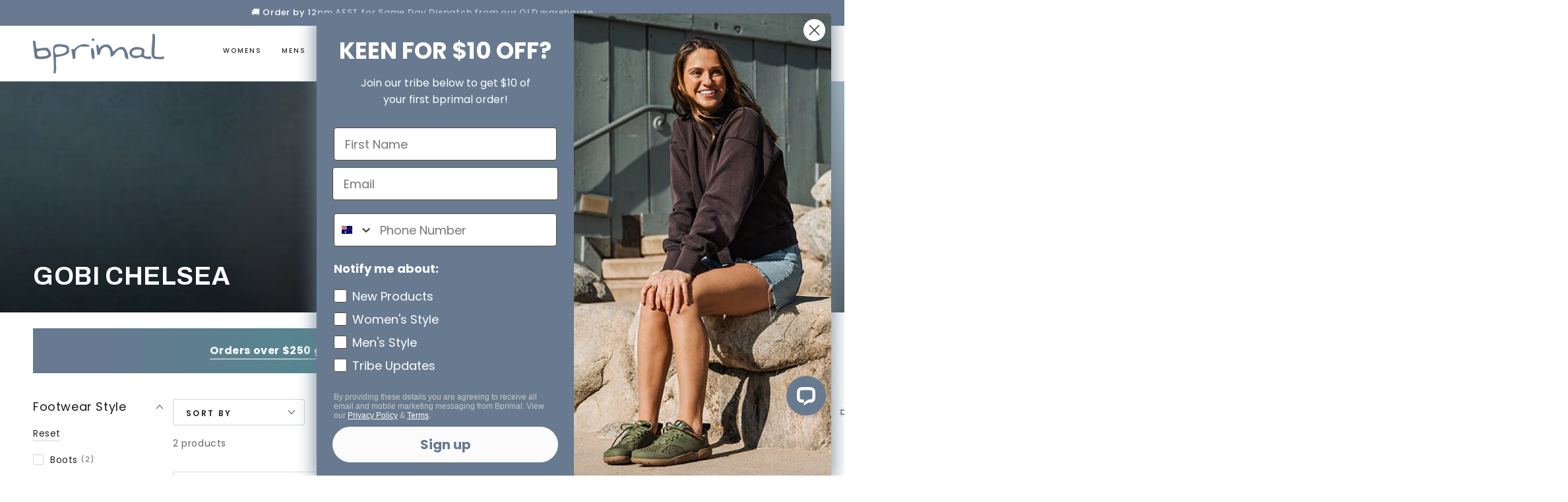

--- FILE ---
content_type: text/html; charset=utf-8
request_url: https://bprimal.com.au/collections/gobi-chelsea
body_size: 87519
content:
<!doctype html>
<html class="no-js" lang="en">
  <head>
    
  

    

    <meta charset="utf-8">
    <meta http-equiv="X-UA-Compatible" content="IE=edge">
    <meta name="viewport" content="width=device-width,initial-scale=1">
    <meta name="theme-color" content="">    
    <link rel="canonical" href="https://bprimal.com.au/collections/gobi-chelsea">
    <link rel="preconnect" href="https://cdn.shopify.com" crossorigin>


    

<!-- Google Tag Manager -->
<script>(function(w,d,s,l,i){w[l]=w[l]||[];w[l].push({'gtm.start':
new Date().getTime(),event:'gtm.js'});var f=d.getElementsByTagName(s)[0],
j=d.createElement(s),dl=l!='dataLayer'?'&l='+l:'';j.async=true;j.src=
'https://www.googletagmanager.com/gtm.js?id='+i+dl;f.parentNode.insertBefore(j,f);
})(window,document,'script','dataLayer','GTM-PRK7M7T');</script>
 <meta name="trustpilot-one-time-domain-verification-id" content="38624c49-e24d-4e40-a873-dc5a9fb2d42d"/>
<!-- Bing UET Tag -->
<script>
    (function(w, d, t, r, u) {
        var f, n, i;
        w[u] = w[u] || [];
        f = function() {
            var o = {
                ti: "187145206",
                enableAutoSpaTracking: true
            };
            o.q = w[u];
            w[u] = new UET(o);
            w[u].push("pageLoad");
        };
        n = d.createElement(t);
        n.src = r;
        n.async = 1;
        n.onload = n.onreadystatechange = function() {
            var s = this.readyState;
            s && s !== "loaded" && s !== "complete" || (f(), n.onload = n.onreadystatechange = null);
        };
        i = d.getElementsByTagName(t)[0];
        i.parentNode.insertBefore(n, i);
    })(window, document, "script", "//bat.bing.com/bat.js", "uetq");
</script>
    
  <!-- End Google Tag Manager -->
<meta name="google-site-verification" content="CKnFJLYi5wJV8NI46IgwSpKZ4RnJFIzJl3sFAK-H1jI" /><link rel="icon" type="image/png" href="//bprimal.com.au/cdn/shop/files/Untitled_design_7_9fb6492a-6489-4ee6-a041-bd5ae5d2cdc7.png?crop=center&height=32&v=1764121046&width=32"><link rel="preconnect" href="https://fonts.shopifycdn.com" crossorigin><title>Vivobarefoot Gobi Chelsea Boots Collection | Bprimal
</title><meta name="description" content="Vivobarefoot Gobi Chelsea Barefoot Boots for Everyday Style and Natural Movement Slip into classic style with our Vivobarefoot Gobi Chelsea barefoot boots—where timeless design meets natural comfort. These boots are crafted with a wide toe box, zero-drop sole, and soft, flexible materials that support your feet the way">

<meta property="og:site_name" content="Bprimal Footwear">
<meta property="og:url" content="https://bprimal.com.au/collections/gobi-chelsea">
<meta property="og:title" content="Vivobarefoot Gobi Chelsea Boots Collection | Bprimal">
<meta property="og:type" content="product.group">
<meta property="og:description" content="Vivobarefoot Gobi Chelsea Barefoot Boots for Everyday Style and Natural Movement Slip into classic style with our Vivobarefoot Gobi Chelsea barefoot boots—where timeless design meets natural comfort. These boots are crafted with a wide toe box, zero-drop sole, and soft, flexible materials that support your feet the way"><meta property="og:image" content="http://bprimal.com.au/cdn/shop/collections/GEO_CHELSEA_OBSIDIAN_WOMENS_DSC0183-medium.jpg?v=1709102148">
  <meta property="og:image:secure_url" content="https://bprimal.com.au/cdn/shop/collections/GEO_CHELSEA_OBSIDIAN_WOMENS_DSC0183-medium.jpg?v=1709102148">
  <meta property="og:image:width" content="1600">
  <meta property="og:image:height" content="1066"><meta name="twitter:card" content="summary_large_image">
<meta name="twitter:title" content="Vivobarefoot Gobi Chelsea Boots Collection | Bprimal">
<meta name="twitter:description" content="Vivobarefoot Gobi Chelsea Barefoot Boots for Everyday Style and Natural Movement Slip into classic style with our Vivobarefoot Gobi Chelsea barefoot boots—where timeless design meets natural comfort. These boots are crafted with a wide toe box, zero-drop sole, and soft, flexible materials that support your feet the way">


    <script src="//bprimal.com.au/cdn/shop/t/32/assets/vendor-v4.js" defer="defer"></script>
    <script src="//bprimal.com.au/cdn/shop/t/32/assets/pubsub.js?v=104623417541739052901722840262" defer="defer"></script>
    <script src="//bprimal.com.au/cdn/shop/t/32/assets/global.js?v=55734290121673053291762936819" defer="defer"></script>
    <script crossorigin="anonymous" src="//bprimal.com.au/cdn/shop/t/32/assets/modules-basis.js?v=4896871204473627001722840262" defer="defer"></script>

  

    <script>window.performance && window.performance.mark && window.performance.mark('shopify.content_for_header.start');</script><meta name="google-site-verification" content="pn2rC0lo9OyHoHP5gQxyi8ZIHg_d1FId8UeiCjJrwfc">
<meta id="shopify-digital-wallet" name="shopify-digital-wallet" content="/14024425/digital_wallets/dialog">
<meta name="shopify-checkout-api-token" content="42e53a615502c155ebff0242b8f298dc">
<meta id="in-context-paypal-metadata" data-shop-id="14024425" data-venmo-supported="false" data-environment="production" data-locale="en_US" data-paypal-v4="true" data-currency="AUD">
<link rel="alternate" type="application/atom+xml" title="Feed" href="/collections/gobi-chelsea.atom" />
<link rel="alternate" type="application/json+oembed" href="https://bprimal.com.au/collections/gobi-chelsea.oembed">
<script async="async" src="/checkouts/internal/preloads.js?locale=en-AU"></script>
<link rel="preconnect" href="https://shop.app" crossorigin="anonymous">
<script async="async" src="https://shop.app/checkouts/internal/preloads.js?locale=en-AU&shop_id=14024425" crossorigin="anonymous"></script>
<script id="apple-pay-shop-capabilities" type="application/json">{"shopId":14024425,"countryCode":"AU","currencyCode":"AUD","merchantCapabilities":["supports3DS"],"merchantId":"gid:\/\/shopify\/Shop\/14024425","merchantName":"Bprimal Footwear","requiredBillingContactFields":["postalAddress","email","phone"],"requiredShippingContactFields":["postalAddress","email","phone"],"shippingType":"shipping","supportedNetworks":["visa","masterCard","amex","jcb"],"total":{"type":"pending","label":"Bprimal Footwear","amount":"1.00"},"shopifyPaymentsEnabled":true,"supportsSubscriptions":true}</script>
<script id="shopify-features" type="application/json">{"accessToken":"42e53a615502c155ebff0242b8f298dc","betas":["rich-media-storefront-analytics"],"domain":"bprimal.com.au","predictiveSearch":true,"shopId":14024425,"locale":"en"}</script>
<script>var Shopify = Shopify || {};
Shopify.shop = "bprimal.myshopify.com";
Shopify.locale = "en";
Shopify.currency = {"active":"AUD","rate":"1.0"};
Shopify.country = "AU";
Shopify.theme = {"name":"Bprimal Footwear","id":136141766850,"schema_name":"Be Yours","schema_version":"7.2.2","theme_store_id":1399,"role":"main"};
Shopify.theme.handle = "null";
Shopify.theme.style = {"id":null,"handle":null};
Shopify.cdnHost = "bprimal.com.au/cdn";
Shopify.routes = Shopify.routes || {};
Shopify.routes.root = "/";</script>
<script type="module">!function(o){(o.Shopify=o.Shopify||{}).modules=!0}(window);</script>
<script>!function(o){function n(){var o=[];function n(){o.push(Array.prototype.slice.apply(arguments))}return n.q=o,n}var t=o.Shopify=o.Shopify||{};t.loadFeatures=n(),t.autoloadFeatures=n()}(window);</script>
<script>
  window.ShopifyPay = window.ShopifyPay || {};
  window.ShopifyPay.apiHost = "shop.app\/pay";
  window.ShopifyPay.redirectState = null;
</script>
<script id="shop-js-analytics" type="application/json">{"pageType":"collection"}</script>
<script defer="defer" async type="module" src="//bprimal.com.au/cdn/shopifycloud/shop-js/modules/v2/client.init-shop-cart-sync_BT-GjEfc.en.esm.js"></script>
<script defer="defer" async type="module" src="//bprimal.com.au/cdn/shopifycloud/shop-js/modules/v2/chunk.common_D58fp_Oc.esm.js"></script>
<script defer="defer" async type="module" src="//bprimal.com.au/cdn/shopifycloud/shop-js/modules/v2/chunk.modal_xMitdFEc.esm.js"></script>
<script type="module">
  await import("//bprimal.com.au/cdn/shopifycloud/shop-js/modules/v2/client.init-shop-cart-sync_BT-GjEfc.en.esm.js");
await import("//bprimal.com.au/cdn/shopifycloud/shop-js/modules/v2/chunk.common_D58fp_Oc.esm.js");
await import("//bprimal.com.au/cdn/shopifycloud/shop-js/modules/v2/chunk.modal_xMitdFEc.esm.js");

  window.Shopify.SignInWithShop?.initShopCartSync?.({"fedCMEnabled":true,"windoidEnabled":true});

</script>
<script>
  window.Shopify = window.Shopify || {};
  if (!window.Shopify.featureAssets) window.Shopify.featureAssets = {};
  window.Shopify.featureAssets['shop-js'] = {"shop-cart-sync":["modules/v2/client.shop-cart-sync_DZOKe7Ll.en.esm.js","modules/v2/chunk.common_D58fp_Oc.esm.js","modules/v2/chunk.modal_xMitdFEc.esm.js"],"init-fed-cm":["modules/v2/client.init-fed-cm_B6oLuCjv.en.esm.js","modules/v2/chunk.common_D58fp_Oc.esm.js","modules/v2/chunk.modal_xMitdFEc.esm.js"],"shop-cash-offers":["modules/v2/client.shop-cash-offers_D2sdYoxE.en.esm.js","modules/v2/chunk.common_D58fp_Oc.esm.js","modules/v2/chunk.modal_xMitdFEc.esm.js"],"shop-login-button":["modules/v2/client.shop-login-button_QeVjl5Y3.en.esm.js","modules/v2/chunk.common_D58fp_Oc.esm.js","modules/v2/chunk.modal_xMitdFEc.esm.js"],"pay-button":["modules/v2/client.pay-button_DXTOsIq6.en.esm.js","modules/v2/chunk.common_D58fp_Oc.esm.js","modules/v2/chunk.modal_xMitdFEc.esm.js"],"shop-button":["modules/v2/client.shop-button_DQZHx9pm.en.esm.js","modules/v2/chunk.common_D58fp_Oc.esm.js","modules/v2/chunk.modal_xMitdFEc.esm.js"],"avatar":["modules/v2/client.avatar_BTnouDA3.en.esm.js"],"init-windoid":["modules/v2/client.init-windoid_CR1B-cfM.en.esm.js","modules/v2/chunk.common_D58fp_Oc.esm.js","modules/v2/chunk.modal_xMitdFEc.esm.js"],"init-shop-for-new-customer-accounts":["modules/v2/client.init-shop-for-new-customer-accounts_C_vY_xzh.en.esm.js","modules/v2/client.shop-login-button_QeVjl5Y3.en.esm.js","modules/v2/chunk.common_D58fp_Oc.esm.js","modules/v2/chunk.modal_xMitdFEc.esm.js"],"init-shop-email-lookup-coordinator":["modules/v2/client.init-shop-email-lookup-coordinator_BI7n9ZSv.en.esm.js","modules/v2/chunk.common_D58fp_Oc.esm.js","modules/v2/chunk.modal_xMitdFEc.esm.js"],"init-shop-cart-sync":["modules/v2/client.init-shop-cart-sync_BT-GjEfc.en.esm.js","modules/v2/chunk.common_D58fp_Oc.esm.js","modules/v2/chunk.modal_xMitdFEc.esm.js"],"shop-toast-manager":["modules/v2/client.shop-toast-manager_DiYdP3xc.en.esm.js","modules/v2/chunk.common_D58fp_Oc.esm.js","modules/v2/chunk.modal_xMitdFEc.esm.js"],"init-customer-accounts":["modules/v2/client.init-customer-accounts_D9ZNqS-Q.en.esm.js","modules/v2/client.shop-login-button_QeVjl5Y3.en.esm.js","modules/v2/chunk.common_D58fp_Oc.esm.js","modules/v2/chunk.modal_xMitdFEc.esm.js"],"init-customer-accounts-sign-up":["modules/v2/client.init-customer-accounts-sign-up_iGw4briv.en.esm.js","modules/v2/client.shop-login-button_QeVjl5Y3.en.esm.js","modules/v2/chunk.common_D58fp_Oc.esm.js","modules/v2/chunk.modal_xMitdFEc.esm.js"],"shop-follow-button":["modules/v2/client.shop-follow-button_CqMgW2wH.en.esm.js","modules/v2/chunk.common_D58fp_Oc.esm.js","modules/v2/chunk.modal_xMitdFEc.esm.js"],"checkout-modal":["modules/v2/client.checkout-modal_xHeaAweL.en.esm.js","modules/v2/chunk.common_D58fp_Oc.esm.js","modules/v2/chunk.modal_xMitdFEc.esm.js"],"shop-login":["modules/v2/client.shop-login_D91U-Q7h.en.esm.js","modules/v2/chunk.common_D58fp_Oc.esm.js","modules/v2/chunk.modal_xMitdFEc.esm.js"],"lead-capture":["modules/v2/client.lead-capture_BJmE1dJe.en.esm.js","modules/v2/chunk.common_D58fp_Oc.esm.js","modules/v2/chunk.modal_xMitdFEc.esm.js"],"payment-terms":["modules/v2/client.payment-terms_Ci9AEqFq.en.esm.js","modules/v2/chunk.common_D58fp_Oc.esm.js","modules/v2/chunk.modal_xMitdFEc.esm.js"]};
</script>
<script>(function() {
  var isLoaded = false;
  function asyncLoad() {
    if (isLoaded) return;
    isLoaded = true;
    var urls = ["https:\/\/quizify.arhamcommerce.com\/js\/shortcode.js?shop=bprimal.myshopify.com","https:\/\/sprout-app.thegoodapi.com\/app\/assets\/js\/badges\/cart_badge_script?shop=bprimal.myshopify.com","https:\/\/sprout-app.thegoodapi.com\/app\/badges\/product_script?shop=bprimal.myshopify.com","https:\/\/sprout-app.thegoodapi.com\/app\/assets\/js\/badges\/tree_count_banner_script?shop=bprimal.myshopify.com","https:\/\/meggnotec.ams3.digitaloceanspaces.com\/sfy\/assets\/ohfcpCpeadAumnn\/js\/widget.js?shop=bprimal.myshopify.com","https:\/\/cdn-bundler.nice-team.net\/app\/js\/bundler.js?shop=bprimal.myshopify.com"];
    for (var i = 0; i < urls.length; i++) {
      var s = document.createElement('script');
      s.type = 'text/javascript';
      s.async = true;
      s.src = urls[i];
      var x = document.getElementsByTagName('script')[0];
      x.parentNode.insertBefore(s, x);
    }
  };
  if(window.attachEvent) {
    window.attachEvent('onload', asyncLoad);
  } else {
    window.addEventListener('load', asyncLoad, false);
  }
})();</script>
<script id="__st">var __st={"a":14024425,"offset":36000,"reqid":"fd163b90-c30e-4ef2-b284-c8239997ba08-1769333785","pageurl":"bprimal.com.au\/collections\/gobi-chelsea","u":"8c02ae82bb79","p":"collection","rtyp":"collection","rid":300706070722};</script>
<script>window.ShopifyPaypalV4VisibilityTracking = true;</script>
<script id="captcha-bootstrap">!function(){'use strict';const t='contact',e='account',n='new_comment',o=[[t,t],['blogs',n],['comments',n],[t,'customer']],c=[[e,'customer_login'],[e,'guest_login'],[e,'recover_customer_password'],[e,'create_customer']],r=t=>t.map((([t,e])=>`form[action*='/${t}']:not([data-nocaptcha='true']) input[name='form_type'][value='${e}']`)).join(','),a=t=>()=>t?[...document.querySelectorAll(t)].map((t=>t.form)):[];function s(){const t=[...o],e=r(t);return a(e)}const i='password',u='form_key',d=['recaptcha-v3-token','g-recaptcha-response','h-captcha-response',i],f=()=>{try{return window.sessionStorage}catch{return}},m='__shopify_v',_=t=>t.elements[u];function p(t,e,n=!1){try{const o=window.sessionStorage,c=JSON.parse(o.getItem(e)),{data:r}=function(t){const{data:e,action:n}=t;return t[m]||n?{data:e,action:n}:{data:t,action:n}}(c);for(const[e,n]of Object.entries(r))t.elements[e]&&(t.elements[e].value=n);n&&o.removeItem(e)}catch(o){console.error('form repopulation failed',{error:o})}}const l='form_type',E='cptcha';function T(t){t.dataset[E]=!0}const w=window,h=w.document,L='Shopify',v='ce_forms',y='captcha';let A=!1;((t,e)=>{const n=(g='f06e6c50-85a8-45c8-87d0-21a2b65856fe',I='https://cdn.shopify.com/shopifycloud/storefront-forms-hcaptcha/ce_storefront_forms_captcha_hcaptcha.v1.5.2.iife.js',D={infoText:'Protected by hCaptcha',privacyText:'Privacy',termsText:'Terms'},(t,e,n)=>{const o=w[L][v],c=o.bindForm;if(c)return c(t,g,e,D).then(n);var r;o.q.push([[t,g,e,D],n]),r=I,A||(h.body.append(Object.assign(h.createElement('script'),{id:'captcha-provider',async:!0,src:r})),A=!0)});var g,I,D;w[L]=w[L]||{},w[L][v]=w[L][v]||{},w[L][v].q=[],w[L][y]=w[L][y]||{},w[L][y].protect=function(t,e){n(t,void 0,e),T(t)},Object.freeze(w[L][y]),function(t,e,n,w,h,L){const[v,y,A,g]=function(t,e,n){const i=e?o:[],u=t?c:[],d=[...i,...u],f=r(d),m=r(i),_=r(d.filter((([t,e])=>n.includes(e))));return[a(f),a(m),a(_),s()]}(w,h,L),I=t=>{const e=t.target;return e instanceof HTMLFormElement?e:e&&e.form},D=t=>v().includes(t);t.addEventListener('submit',(t=>{const e=I(t);if(!e)return;const n=D(e)&&!e.dataset.hcaptchaBound&&!e.dataset.recaptchaBound,o=_(e),c=g().includes(e)&&(!o||!o.value);(n||c)&&t.preventDefault(),c&&!n&&(function(t){try{if(!f())return;!function(t){const e=f();if(!e)return;const n=_(t);if(!n)return;const o=n.value;o&&e.removeItem(o)}(t);const e=Array.from(Array(32),(()=>Math.random().toString(36)[2])).join('');!function(t,e){_(t)||t.append(Object.assign(document.createElement('input'),{type:'hidden',name:u})),t.elements[u].value=e}(t,e),function(t,e){const n=f();if(!n)return;const o=[...t.querySelectorAll(`input[type='${i}']`)].map((({name:t})=>t)),c=[...d,...o],r={};for(const[a,s]of new FormData(t).entries())c.includes(a)||(r[a]=s);n.setItem(e,JSON.stringify({[m]:1,action:t.action,data:r}))}(t,e)}catch(e){console.error('failed to persist form',e)}}(e),e.submit())}));const S=(t,e)=>{t&&!t.dataset[E]&&(n(t,e.some((e=>e===t))),T(t))};for(const o of['focusin','change'])t.addEventListener(o,(t=>{const e=I(t);D(e)&&S(e,y())}));const B=e.get('form_key'),M=e.get(l),P=B&&M;t.addEventListener('DOMContentLoaded',(()=>{const t=y();if(P)for(const e of t)e.elements[l].value===M&&p(e,B);[...new Set([...A(),...v().filter((t=>'true'===t.dataset.shopifyCaptcha))])].forEach((e=>S(e,t)))}))}(h,new URLSearchParams(w.location.search),n,t,e,['guest_login'])})(!0,!0)}();</script>
<script integrity="sha256-4kQ18oKyAcykRKYeNunJcIwy7WH5gtpwJnB7kiuLZ1E=" data-source-attribution="shopify.loadfeatures" defer="defer" src="//bprimal.com.au/cdn/shopifycloud/storefront/assets/storefront/load_feature-a0a9edcb.js" crossorigin="anonymous"></script>
<script crossorigin="anonymous" defer="defer" src="//bprimal.com.au/cdn/shopifycloud/storefront/assets/shopify_pay/storefront-65b4c6d7.js?v=20250812"></script>
<script data-source-attribution="shopify.dynamic_checkout.dynamic.init">var Shopify=Shopify||{};Shopify.PaymentButton=Shopify.PaymentButton||{isStorefrontPortableWallets:!0,init:function(){window.Shopify.PaymentButton.init=function(){};var t=document.createElement("script");t.src="https://bprimal.com.au/cdn/shopifycloud/portable-wallets/latest/portable-wallets.en.js",t.type="module",document.head.appendChild(t)}};
</script>
<script data-source-attribution="shopify.dynamic_checkout.buyer_consent">
  function portableWalletsHideBuyerConsent(e){var t=document.getElementById("shopify-buyer-consent"),n=document.getElementById("shopify-subscription-policy-button");t&&n&&(t.classList.add("hidden"),t.setAttribute("aria-hidden","true"),n.removeEventListener("click",e))}function portableWalletsShowBuyerConsent(e){var t=document.getElementById("shopify-buyer-consent"),n=document.getElementById("shopify-subscription-policy-button");t&&n&&(t.classList.remove("hidden"),t.removeAttribute("aria-hidden"),n.addEventListener("click",e))}window.Shopify?.PaymentButton&&(window.Shopify.PaymentButton.hideBuyerConsent=portableWalletsHideBuyerConsent,window.Shopify.PaymentButton.showBuyerConsent=portableWalletsShowBuyerConsent);
</script>
<script data-source-attribution="shopify.dynamic_checkout.cart.bootstrap">document.addEventListener("DOMContentLoaded",(function(){function t(){return document.querySelector("shopify-accelerated-checkout-cart, shopify-accelerated-checkout")}if(t())Shopify.PaymentButton.init();else{new MutationObserver((function(e,n){t()&&(Shopify.PaymentButton.init(),n.disconnect())})).observe(document.body,{childList:!0,subtree:!0})}}));
</script>
<link id="shopify-accelerated-checkout-styles" rel="stylesheet" media="screen" href="https://bprimal.com.au/cdn/shopifycloud/portable-wallets/latest/accelerated-checkout-backwards-compat.css" crossorigin="anonymous">
<style id="shopify-accelerated-checkout-cart">
        #shopify-buyer-consent {
  margin-top: 1em;
  display: inline-block;
  width: 100%;
}

#shopify-buyer-consent.hidden {
  display: none;
}

#shopify-subscription-policy-button {
  background: none;
  border: none;
  padding: 0;
  text-decoration: underline;
  font-size: inherit;
  cursor: pointer;
}

#shopify-subscription-policy-button::before {
  box-shadow: none;
}

      </style>
<script id="sections-script" data-sections="header" defer="defer" src="//bprimal.com.au/cdn/shop/t/32/compiled_assets/scripts.js?v=28318"></script>
<script>window.performance && window.performance.mark && window.performance.mark('shopify.content_for_header.end');</script>
<style data-shopify>@font-face {
  font-family: Poppins;
  font-weight: 400;
  font-style: normal;
  font-display: swap;
  src: url("//bprimal.com.au/cdn/fonts/poppins/poppins_n4.0ba78fa5af9b0e1a374041b3ceaadf0a43b41362.woff2") format("woff2"),
       url("//bprimal.com.au/cdn/fonts/poppins/poppins_n4.214741a72ff2596839fc9760ee7a770386cf16ca.woff") format("woff");
}

  @font-face {
  font-family: Poppins;
  font-weight: 600;
  font-style: normal;
  font-display: swap;
  src: url("//bprimal.com.au/cdn/fonts/poppins/poppins_n6.aa29d4918bc243723d56b59572e18228ed0786f6.woff2") format("woff2"),
       url("//bprimal.com.au/cdn/fonts/poppins/poppins_n6.5f815d845fe073750885d5b7e619ee00e8111208.woff") format("woff");
}

  @font-face {
  font-family: Poppins;
  font-weight: 400;
  font-style: italic;
  font-display: swap;
  src: url("//bprimal.com.au/cdn/fonts/poppins/poppins_i4.846ad1e22474f856bd6b81ba4585a60799a9f5d2.woff2") format("woff2"),
       url("//bprimal.com.au/cdn/fonts/poppins/poppins_i4.56b43284e8b52fc64c1fd271f289a39e8477e9ec.woff") format("woff");
}

  @font-face {
  font-family: Poppins;
  font-weight: 600;
  font-style: italic;
  font-display: swap;
  src: url("//bprimal.com.au/cdn/fonts/poppins/poppins_i6.bb8044d6203f492888d626dafda3c2999253e8e9.woff2") format("woff2"),
       url("//bprimal.com.au/cdn/fonts/poppins/poppins_i6.e233dec1a61b1e7dead9f920159eda42280a02c3.woff") format("woff");
}

  @font-face {
  font-family: Archivo;
  font-weight: 700;
  font-style: normal;
  font-display: swap;
  src: url("//bprimal.com.au/cdn/fonts/archivo/archivo_n7.651b020b3543640c100112be6f1c1b8e816c7f13.woff2") format("woff2"),
       url("//bprimal.com.au/cdn/fonts/archivo/archivo_n7.7e9106d320e6594976a7dcb57957f3e712e83c96.woff") format("woff");
}

  @font-face {
  font-family: Archivo;
  font-weight: 600;
  font-style: normal;
  font-display: swap;
  src: url("//bprimal.com.au/cdn/fonts/archivo/archivo_n6.06ce7cb3e84f9557d04c35761e39e39ea101fb19.woff2") format("woff2"),
       url("//bprimal.com.au/cdn/fonts/archivo/archivo_n6.5dd16bc207dfc6d25ca8472d89387d828f610453.woff") format("woff");
}


  :root {
    --font-body-family: Poppins, sans-serif;
    --font-body-style: normal;
    --font-body-weight: 400;

    --font-heading-family: Archivo, sans-serif;
    --font-heading-style: normal;
    --font-heading-weight: 700;

    --font-body-scale: 1.0;
    --font-heading-scale: 1.0;

    --font-navigation-family: var(--font-body-family);
    --font-navigation-size: 14px;
    --font-navigation-weight: var(--font-body-weight);
    --font-button-family: var(--font-body-family);
    --font-button-size: 14px;
    --font-button-baseline: 0.2rem;
    --font-price-family: var(--font-body-family);
    --font-price-scale: var(--font-body-scale);

    --color-base-text: 33, 35, 38;
    --color-base-background: 255, 255, 255;
    --color-base-solid-button-labels: 255, 255, 255;
    --color-base-outline-button-labels: 33, 35, 38;
    --color-base-accent: 238, 183, 77;
    --color-base-heading: 26, 27, 24;
    --color-base-border: 210, 213, 217;
    --color-placeholder: 243, 243, 243;
    --color-overlay: 33, 35, 38;
    --color-keyboard-focus: 135, 173, 245;
    --color-shadow: 168, 232, 226;
    --shadow-opacity: 1;

    --color-background-dark: 235, 235, 235;
    --color-price: #1a1b18;
    --color-sale-price: #d72c0d;
    --color-sale-badge-background: #d72c0d;
    --color-reviews: #eeb74d;
    --color-critical: #d72c0d;
    --color-success: #008060;
    --color-highlight: 49, 158, 140;

    --payment-terms-background-color: #ffffff;
    --page-width: 160rem;
    --page-width-margin: 0rem;

    --card-color-scheme: var(--color-placeholder);
    --card-text-alignment: left;
    --card-flex-alignment: flex-left;
    --card-image-padding: 0px;
    --card-border-width: 0px;
    --card-radius: 0px;
    --card-shadow-horizontal-offset: 0px;
    --card-shadow-vertical-offset: 0px;
    
    --button-radius: 4px;
    --button-border-width: 1px;
    --button-shadow-horizontal-offset: 0px;
    --button-shadow-vertical-offset: 0px;

    --spacing-sections-desktop: 0px;
    --spacing-sections-mobile: 0px;

    --gradient-free-ship-progress: linear-gradient(325deg,#F9423A 0,#F1E04D 100%);
    --gradient-free-ship-complete: linear-gradient(325deg, #049cff 0, #35ee7a 100%);
  }

  *,
  *::before,
  *::after {
    box-sizing: inherit;
  }

  html {
    box-sizing: border-box;
    font-size: calc(var(--font-body-scale) * 62.5%);
    height: 100%;
  }

  body {
    min-height: 100%;
    margin: 0;
    font-size: 1.5rem;
    letter-spacing: 0.06rem;
    line-height: calc(1 + 0.8 / var(--font-body-scale));
    font-family: var(--font-body-family);
    font-style: var(--font-body-style);
    font-weight: var(--font-body-weight);
  }

  @media screen and (min-width: 750px) {
    body {
      font-size: 1.6rem;
    }
  }</style><svg viewBox="0 0 122 53" fill="none" style="display:none;"><defs><path id="hlCircle" d="M119.429 6.64904C100.715 1.62868 55.3088 -4.62247 23.3966 10.5358C-8.5157 25.694 0.331084 39.5052 9.60732 45.0305C18.8835 50.5558 53.0434 57.468 96.7751 45.0305C111.541 40.8309 135.673 24.379 109.087 13.4508C105.147 11.8313 93.2293 8.5924 77.0761 8.5924" stroke="currentColor" stroke-linecap="round" stroke-linejoin="round"></path></defs></svg><link href="//bprimal.com.au/cdn/shop/t/32/assets/base.css?v=162211079409679773161752551774" rel="stylesheet" type="text/css" media="all" /><link href="//bprimal.com.au/cdn/shop/t/32/assets/custom.css?v=16564262434783617231769242225" rel="stylesheet" type="text/css" media="all" />
    
    
    <link rel="stylesheet" href="//bprimal.com.au/cdn/shop/t/32/assets/apps.css?v=58555770612562691921722840262" media="print" fetchpriority="low" onload="this.media='all'"><link rel="preload" as="font" href="//bprimal.com.au/cdn/fonts/poppins/poppins_n4.0ba78fa5af9b0e1a374041b3ceaadf0a43b41362.woff2" type="font/woff2" crossorigin><link rel="preload" as="font" href="//bprimal.com.au/cdn/fonts/archivo/archivo_n7.651b020b3543640c100112be6f1c1b8e816c7f13.woff2" type="font/woff2" crossorigin><link rel="stylesheet" href="//bprimal.com.au/cdn/shop/t/32/assets/component-predictive-search.css?v=94320327991181004901722840262" media="print" onload="this.media='all'"><link rel="stylesheet" href="//bprimal.com.au/cdn/shop/t/32/assets/component-quick-view.css?v=74011563189484492361722840262" media="print" onload="this.media='all'"><link rel="stylesheet" href="//bprimal.com.au/cdn/shop/t/32/assets/component-color-swatches.css?v=9330494655392753921722840262" media="print" onload="this.media='all'"><script>
  document.documentElement.classList.replace('no-js', 'js');

  window.theme = window.theme || {};

  theme.routes = {
    root_url: '/',
    cart_url: '/cart',
    cart_add_url: '/cart/add',
    cart_change_url: '/cart/change',
    cart_update_url: '/cart/update',
    search_url: '/search',
    predictive_search_url: '/search/suggest'
  };

  theme.modules = {
    scrollsnap: '//bprimal.com.au/cdn/shop/t/32/assets/scrollsnap.js?v=170600829773392310311722840262'
  }

  theme.cartStrings = {
    error: `There was an error while updating your cart. Please try again.`,
    quantityError: `You can only add [quantity] of this item to your cart.`
  };

  theme.variantStrings = {
    addToCart: `Add to cart`,
    soldOut: `Sold out`,
    unavailable: `Unavailable`,
    preOrder: `Pre-order`
  };

  theme.accessibilityStrings = {
    imageAvailable: `Image [index] is now available in gallery view`,
    shareSuccess: `Link copied to clipboard!`
  }

  theme.dateStrings = {
    d: `D`,
    day: `Day`,
    days: `Days`,
    hour: `Hour`,
    hours: `Hours`,
    minute: `Min`,
    minutes: `Mins`,
    second: `Sec`,
    seconds: `Secs`
  };theme.shopSettings = {
    moneyFormat: "${{amount}}",
    isoCode: "AUD",
    cartDrawer: true,
    currencyCode: false,
    giftwrapRate: 'flat'
  };

  theme.settings = {
    themeName: 'Be Yours',
    themeVersion: '7.2.2',
    agencyId: ''
  };

  /*! (c) Andrea Giammarchi @webreflection ISC */
  !function(){"use strict";var e=function(e,t){var n=function(e){for(var t=0,n=e.length;t<n;t++)r(e[t])},r=function(e){var t=e.target,n=e.attributeName,r=e.oldValue;t.attributeChangedCallback(n,r,t.getAttribute(n))};return function(o,a){var l=o.constructor.observedAttributes;return l&&e(a).then((function(){new t(n).observe(o,{attributes:!0,attributeOldValue:!0,attributeFilter:l});for(var e=0,a=l.length;e<a;e++)o.hasAttribute(l[e])&&r({target:o,attributeName:l[e],oldValue:null})})),o}};function t(e,t){(null==t||t>e.length)&&(t=e.length);for(var n=0,r=new Array(t);n<t;n++)r[n]=e[n];return r}function n(e,n){var r="undefined"!=typeof Symbol&&e[Symbol.iterator]||e["@@iterator"];if(!r){if(Array.isArray(e)||(r=function(e,n){if(e){if("string"==typeof e)return t(e,n);var r=Object.prototype.toString.call(e).slice(8,-1);return"Object"===r&&e.constructor&&(r=e.constructor.name),"Map"===r||"Set"===r?Array.from(e):"Arguments"===r||/^(?:Ui|I)nt(?:8|16|32)(?:Clamped)?Array$/.test(r)?t(e,n):void 0}}(e))||n&&e&&"number"==typeof e.length){r&&(e=r);var o=0,a=function(){};return{s:a,n:function(){return o>=e.length?{done:!0}:{done:!1,value:e[o++]}},e:function(e){throw e},f:a}}throw new TypeError("Invalid attempt to iterate non-iterable instance.\nIn order to be iterable, non-array objects must have a [Symbol.iterator]() method.")}var l,i=!0,u=!1;return{s:function(){r=r.call(e)},n:function(){var e=r.next();return i=e.done,e},e:function(e){u=!0,l=e},f:function(){try{i||null==r.return||r.return()}finally{if(u)throw l}}}}
  /*! (c) Andrea Giammarchi - ISC */var r=!0,o=!1,a="querySelectorAll",l="querySelectorAll",i=self,u=i.document,c=i.Element,s=i.MutationObserver,f=i.Set,d=i.WeakMap,h=function(e){return l in e},v=[].filter,g=function(e){var t=new d,i=function(n,r){var o;if(r)for(var a,l=function(e){return e.matches||e.webkitMatchesSelector||e.msMatchesSelector}(n),i=0,u=p.length;i<u;i++)l.call(n,a=p[i])&&(t.has(n)||t.set(n,new f),(o=t.get(n)).has(a)||(o.add(a),e.handle(n,r,a)));else t.has(n)&&(o=t.get(n),t.delete(n),o.forEach((function(t){e.handle(n,r,t)})))},g=function(e){for(var t=!(arguments.length>1&&void 0!==arguments[1])||arguments[1],n=0,r=e.length;n<r;n++)i(e[n],t)},p=e.query,y=e.root||u,m=function(e){var t=arguments.length>1&&void 0!==arguments[1]?arguments[1]:document,l=arguments.length>2&&void 0!==arguments[2]?arguments[2]:MutationObserver,i=arguments.length>3&&void 0!==arguments[3]?arguments[3]:["*"],u=function t(o,l,i,u,c,s){var f,d=n(o);try{for(d.s();!(f=d.n()).done;){var h=f.value;(s||a in h)&&(c?i.has(h)||(i.add(h),u.delete(h),e(h,c)):u.has(h)||(u.add(h),i.delete(h),e(h,c)),s||t(h[a](l),l,i,u,c,r))}}catch(e){d.e(e)}finally{d.f()}},c=new l((function(e){if(i.length){var t,a=i.join(","),l=new Set,c=new Set,s=n(e);try{for(s.s();!(t=s.n()).done;){var f=t.value,d=f.addedNodes,h=f.removedNodes;u(h,a,l,c,o,o),u(d,a,l,c,r,o)}}catch(e){s.e(e)}finally{s.f()}}})),s=c.observe;return(c.observe=function(e){return s.call(c,e,{subtree:r,childList:r})})(t),c}(i,y,s,p),b=c.prototype.attachShadow;return b&&(c.prototype.attachShadow=function(e){var t=b.call(this,e);return m.observe(t),t}),p.length&&g(y[l](p)),{drop:function(e){for(var n=0,r=e.length;n<r;n++)t.delete(e[n])},flush:function(){for(var e=m.takeRecords(),t=0,n=e.length;t<n;t++)g(v.call(e[t].removedNodes,h),!1),g(v.call(e[t].addedNodes,h),!0)},observer:m,parse:g}},p=self,y=p.document,m=p.Map,b=p.MutationObserver,w=p.Object,E=p.Set,S=p.WeakMap,A=p.Element,M=p.HTMLElement,O=p.Node,N=p.Error,C=p.TypeError,T=p.Reflect,q=w.defineProperty,I=w.keys,D=w.getOwnPropertyNames,L=w.setPrototypeOf,P=!self.customElements,k=function(e){for(var t=I(e),n=[],r=t.length,o=0;o<r;o++)n[o]=e[t[o]],delete e[t[o]];return function(){for(var o=0;o<r;o++)e[t[o]]=n[o]}};if(P){var x=function(){var e=this.constructor;if(!$.has(e))throw new C("Illegal constructor");var t=$.get(e);if(W)return z(W,t);var n=H.call(y,t);return z(L(n,e.prototype),t)},H=y.createElement,$=new m,_=new m,j=new m,R=new m,V=[],U=g({query:V,handle:function(e,t,n){var r=j.get(n);if(t&&!r.isPrototypeOf(e)){var o=k(e);W=L(e,r);try{new r.constructor}finally{W=null,o()}}var a="".concat(t?"":"dis","connectedCallback");a in r&&e[a]()}}).parse,W=null,F=function(e){if(!_.has(e)){var t,n=new Promise((function(e){t=e}));_.set(e,{$:n,_:t})}return _.get(e).$},z=e(F,b);q(self,"customElements",{configurable:!0,value:{define:function(e,t){if(R.has(e))throw new N('the name "'.concat(e,'" has already been used with this registry'));$.set(t,e),j.set(e,t.prototype),R.set(e,t),V.push(e),F(e).then((function(){U(y.querySelectorAll(e))})),_.get(e)._(t)},get:function(e){return R.get(e)},whenDefined:F}}),q(x.prototype=M.prototype,"constructor",{value:x}),q(self,"HTMLElement",{configurable:!0,value:x}),q(y,"createElement",{configurable:!0,value:function(e,t){var n=t&&t.is,r=n?R.get(n):R.get(e);return r?new r:H.call(y,e)}}),"isConnected"in O.prototype||q(O.prototype,"isConnected",{configurable:!0,get:function(){return!(this.ownerDocument.compareDocumentPosition(this)&this.DOCUMENT_POSITION_DISCONNECTED)}})}else if(P=!self.customElements.get("extends-li"))try{var B=function e(){return self.Reflect.construct(HTMLLIElement,[],e)};B.prototype=HTMLLIElement.prototype;var G="extends-li";self.customElements.define("extends-li",B,{extends:"li"}),P=y.createElement("li",{is:G}).outerHTML.indexOf(G)<0;var J=self.customElements,K=J.get,Q=J.whenDefined;q(self.customElements,"whenDefined",{configurable:!0,value:function(e){var t=this;return Q.call(this,e).then((function(n){return n||K.call(t,e)}))}})}catch(e){}if(P){var X=function(e){var t=ae.get(e);ve(t.querySelectorAll(this),e.isConnected)},Y=self.customElements,Z=y.createElement,ee=Y.define,te=Y.get,ne=Y.upgrade,re=T||{construct:function(e){return e.call(this)}},oe=re.construct,ae=new S,le=new E,ie=new m,ue=new m,ce=new m,se=new m,fe=[],de=[],he=function(e){return se.get(e)||te.call(Y,e)},ve=g({query:de,handle:function(e,t,n){var r=ce.get(n);if(t&&!r.isPrototypeOf(e)){var o=k(e);be=L(e,r);try{new r.constructor}finally{be=null,o()}}var a="".concat(t?"":"dis","connectedCallback");a in r&&e[a]()}}).parse,ge=g({query:fe,handle:function(e,t){ae.has(e)&&(t?le.add(e):le.delete(e),de.length&&X.call(de,e))}}).parse,pe=A.prototype.attachShadow;pe&&(A.prototype.attachShadow=function(e){var t=pe.call(this,e);return ae.set(this,t),t});var ye=function(e){if(!ue.has(e)){var t,n=new Promise((function(e){t=e}));ue.set(e,{$:n,_:t})}return ue.get(e).$},me=e(ye,b),be=null;D(self).filter((function(e){return/^HTML.*Element$/.test(e)})).forEach((function(e){var t=self[e];function n(){var e=this.constructor;if(!ie.has(e))throw new C("Illegal constructor");var n=ie.get(e),r=n.is,o=n.tag;if(r){if(be)return me(be,r);var a=Z.call(y,o);return a.setAttribute("is",r),me(L(a,e.prototype),r)}return oe.call(this,t,[],e)}q(n.prototype=t.prototype,"constructor",{value:n}),q(self,e,{value:n})})),q(y,"createElement",{configurable:!0,value:function(e,t){var n=t&&t.is;if(n){var r=se.get(n);if(r&&ie.get(r).tag===e)return new r}var o=Z.call(y,e);return n&&o.setAttribute("is",n),o}}),q(Y,"get",{configurable:!0,value:he}),q(Y,"whenDefined",{configurable:!0,value:ye}),q(Y,"upgrade",{configurable:!0,value:function(e){var t=e.getAttribute("is");if(t){var n=se.get(t);if(n)return void me(L(e,n.prototype),t)}ne.call(Y,e)}}),q(Y,"define",{configurable:!0,value:function(e,t,n){if(he(e))throw new N("'".concat(e,"' has already been defined as a custom element"));var r,o=n&&n.extends;ie.set(t,o?{is:e,tag:o}:{is:"",tag:e}),o?(r="".concat(o,'[is="').concat(e,'"]'),ce.set(r,t.prototype),se.set(e,t),de.push(r)):(ee.apply(Y,arguments),fe.push(r=e)),ye(e).then((function(){o?(ve(y.querySelectorAll(r)),le.forEach(X,[r])):ge(y.querySelectorAll(r))})),ue.get(e)._(t)}})}}();
</script>

  <script src="//bprimal.com.au/cdn/shop/t/32/assets/jquery.min.js?v=8324501383853434791758820137" type="text/javascript"></script>
  <script src="//bprimal.com.au/cdn/shop/t/32/assets/jquery.fancybox.min.js?v=132308683057041331701758820165" type="text/javascript"></script>
    <script src="//bprimal.com.au/cdn/shop/t/32/assets/slick.min.js?v=89980774482270015571758819483" type="text/javascript"></script>
    <link href="//maxcdn.bootstrapcdn.com/font-awesome/4.7.0/css/font-awesome.min.css" rel="stylesheet">
    <link href="//bprimal.com.au/cdn/shop/t/32/assets/slick.css?v=62291829708492790841758819519" rel="stylesheet" type="text/css">

    
  <!-- BEGIN app block: shopify://apps/gsc-instagram-feed/blocks/embed/96970b1b-b770-454f-b16b-51f47e1aa4ed --><script>
  try {
    window.GSC_INSTAFEED_WIDGETS = []
  } catch (e) {
    console.log(e);
  }
</script>


<!-- END app block --><!-- BEGIN app block: shopify://apps/klaviyo-email-marketing-sms/blocks/klaviyo-onsite-embed/2632fe16-c075-4321-a88b-50b567f42507 -->












  <script async src="https://static.klaviyo.com/onsite/js/YzzbqX/klaviyo.js?company_id=YzzbqX"></script>
  <script>!function(){if(!window.klaviyo){window._klOnsite=window._klOnsite||[];try{window.klaviyo=new Proxy({},{get:function(n,i){return"push"===i?function(){var n;(n=window._klOnsite).push.apply(n,arguments)}:function(){for(var n=arguments.length,o=new Array(n),w=0;w<n;w++)o[w]=arguments[w];var t="function"==typeof o[o.length-1]?o.pop():void 0,e=new Promise((function(n){window._klOnsite.push([i].concat(o,[function(i){t&&t(i),n(i)}]))}));return e}}})}catch(n){window.klaviyo=window.klaviyo||[],window.klaviyo.push=function(){var n;(n=window._klOnsite).push.apply(n,arguments)}}}}();</script>

  




  <script>
    window.klaviyoReviewsProductDesignMode = false
  </script>







<!-- END app block --><!-- BEGIN app block: shopify://apps/go-product-page-gallery-zoom/blocks/app-embed/00e2bd89-9dbb-4f36-8a7f-03768835bc78 -->

<!-- END app block --><!-- BEGIN app block: shopify://apps/multi-location-inv/blocks/app-embed/982328e1-99f7-4a7e-8266-6aed71bf0021 -->


  
    <script src="https://cdn.shopify.com/extensions/019be161-3f1a-74f4-8ee1-1259a3f10fbc/inventory-info-theme-exrtensions-181/assets/common.bundle.js"></script>
  

<style>
  .iia-icon svg{height:18px;width:18px}.iia-disabled-button{pointer-events:none}.iia-hidden {display: none;}
</style>
<script>
      window.inventoryInfo = window.inventoryInfo || {};
      window.inventoryInfo.shop = window.inventoryInfo.shop || {};
      window.inventoryInfo.shop.shopifyDomain = 'bprimal.myshopify.com';
      window.inventoryInfo.shop.locale = 'en';
      window.inventoryInfo.pageType = 'collection';
      
        window.inventoryInfo.settings = {"showOnSoldOut":true,"incomingTitleTemplate":"Incoming {{date}}","incomingStockLink":"New stock arriving soon","uiEnabled":true,"bundles":{"enabled":true},"onlineLocation":true,"stockMessageRules":[{"operator":"<=","thresholdColor":"#d0021b","qty":0,"msg":"{{location-name}} - {{threshold-message}}","titleMsg":"<span class='iiaLocation' style='font-weight: normal; color: #000000'>Seaside Market</span> - <span class='iiaStockThreshold' style=color:#d0021b;>Sold out</span>","threshold":"Sold out"},{"thresholdColor":"#f5a623","qty":1,"operator":"===","threshold":"Low stock","msg":"{{location-name}} - {{threshold-message}}"},{"thresholdColor":"#559b05","operator":">=","msg":"{{location-name}} - {{threshold-message}}","titleMsg":"<span class='iiaLocation' style='font-weight: normal; color: #000000'>City Centre Plaza</span> - <span class='iiaStockThreshold' style=color:#559b05;>In stock</span>","threshold":"In stock","qty":2}],"drawer":true,"onBoarding":{"theme":{"productPageStep":{"skipped":true},"appEmbedStep":{"skipped":true},"appBlockStep":{"skipped":true},"themeSelectionStep":{"data":{"themeId":"136141766850"},"complete":true}}},"incomingStock":false,"incomingStockNote":"","hideZeroIncoming":true,"drawerLabel":"Store Availability","geo":{"enabled":false},"onlineLocationLabel":"Online Delivery","header":"Store Availability","productWidgetTemplate":"default","legacy":false,"clickablePhone":true,"description":"","offlineLocations":{"35720462420":true,"71055999170":true,"35720527956":true},"threshold":true,"hiddenLocation":{"31607116":true,"71055999170":true,"35720462420":true,"35720527956":true},"appSection":true};
        
          window.inventoryInfo.locationSettings = {"details":[{"id":70939705538,"displayOrder":1,"name":"Sydney (Neutral Bay)","note":"","note_locales":{}},{"id":77046218946,"displayOrder":2,"name":"Melbourne (Northcote)","note":"","note_locales":{}},{"id":31607116,"note":"Order by 12pm for same day dispatch","note_locales":{}}]};
        
      
      
</script>


  
 

 


 
    
      <script src="https://cdn.shopify.com/extensions/019be161-3f1a-74f4-8ee1-1259a3f10fbc/inventory-info-theme-exrtensions-181/assets/main.bundle.js"></script>
    

<!-- END app block --><!-- BEGIN app block: shopify://apps/bundler/blocks/bundler-script-append/7a6ae1b8-3b16-449b-8429-8bb89a62c664 --><script defer="defer">
	/**	Bundler script loader, version number: 2.0 */
	(function(){
		var loadScript=function(a,b){var c=document.createElement("script");c.type="text/javascript",c.readyState?c.onreadystatechange=function(){("loaded"==c.readyState||"complete"==c.readyState)&&(c.onreadystatechange=null,b())}:c.onload=function(){b()},c.src=a,document.getElementsByTagName("head")[0].appendChild(c)};
		appendScriptUrl('bprimal.myshopify.com');

		// get script url and append timestamp of last change
		function appendScriptUrl(shop) {

			var timeStamp = Math.floor(Date.now() / (1000*1*1));
			var timestampUrl = 'https://bundler.nice-team.net/app/shop/status/'+shop+'.js?'+timeStamp;

			loadScript(timestampUrl, function() {
				// append app script
				if (typeof bundler_settings_updated == 'undefined') {
					console.log('settings are undefined');
					bundler_settings_updated = 'default-by-script';
				}
				var scriptUrl = "https://cdn-bundler.nice-team.net/app/js/bundler-script.js?shop="+shop+"&"+bundler_settings_updated;
				loadScript(scriptUrl, function(){});
			});
		}
	})();

	var BndlrScriptAppended = true;
	
</script>

<!-- END app block --><!-- BEGIN app block: shopify://apps/judge-me-reviews/blocks/judgeme_core/61ccd3b1-a9f2-4160-9fe9-4fec8413e5d8 --><!-- Start of Judge.me Core -->






<link rel="dns-prefetch" href="https://cdn2.judge.me/cdn/widget_frontend">
<link rel="dns-prefetch" href="https://cdn.judge.me">
<link rel="dns-prefetch" href="https://cdn1.judge.me">
<link rel="dns-prefetch" href="https://api.judge.me">

<script data-cfasync='false' class='jdgm-settings-script'>window.jdgmSettings={"pagination":5,"disable_web_reviews":false,"badge_no_review_text":"No reviews","badge_n_reviews_text":"({{ n }})","badge_star_color":"#EEB74D","hide_badge_preview_if_no_reviews":true,"badge_hide_text":false,"enforce_center_preview_badge":false,"widget_title":"Customer Reviews","widget_open_form_text":"Write a review","widget_close_form_text":"Cancel review","widget_refresh_page_text":"Refresh page","widget_summary_text":"{{ number_of_reviews }} Review/Reviews","widget_no_review_text":"Be the first to write a review","widget_name_field_text":"Display name","widget_verified_name_field_text":"Verified Name (public)","widget_name_placeholder_text":"Display name","widget_required_field_error_text":"This field is required.","widget_email_field_text":"Email address","widget_verified_email_field_text":"Verified Email (private, can not be edited)","widget_email_placeholder_text":"Your email address","widget_email_field_error_text":"Please enter a valid email address.","widget_rating_field_text":"Rating","widget_review_title_field_text":"Review Title","widget_review_title_placeholder_text":"Give your review a title","widget_review_body_field_text":"Review content","widget_review_body_placeholder_text":"Start writing here...","widget_pictures_field_text":"Picture/Video (optional)","widget_submit_review_text":"Submit Review","widget_submit_verified_review_text":"Submit Verified Review","widget_submit_success_msg_with_auto_publish":"Thank you! Please refresh the page in a few moments to see your review. You can remove or edit your review by logging into \u003ca href='https://judge.me/login' target='_blank' rel='nofollow noopener'\u003eJudge.me\u003c/a\u003e","widget_submit_success_msg_no_auto_publish":"Thank you! Your review will be published as soon as it is approved by the shop admin. You can remove or edit your review by logging into \u003ca href='https://judge.me/login' target='_blank' rel='nofollow noopener'\u003eJudge.me\u003c/a\u003e","widget_show_default_reviews_out_of_total_text":"Showing {{ n_reviews_shown }} out of {{ n_reviews }} reviews.","widget_show_all_link_text":"Show all","widget_show_less_link_text":"Show less","widget_author_said_text":"{{ reviewer_name }} said:","widget_days_text":"{{ n }} days ago","widget_weeks_text":"{{ n }} week/weeks ago","widget_months_text":"{{ n }} month/months ago","widget_years_text":"{{ n }} year/years ago","widget_yesterday_text":"Yesterday","widget_today_text":"Today","widget_replied_text":"\u003e\u003e {{ shop_name }} replied:","widget_read_more_text":"Read more","widget_reviewer_name_as_initial":"last_initial","widget_rating_filter_color":"#fbcd0a","widget_rating_filter_see_all_text":"See all reviews","widget_sorting_most_recent_text":"Most Recent","widget_sorting_highest_rating_text":"Highest Rating","widget_sorting_lowest_rating_text":"Lowest Rating","widget_sorting_with_pictures_text":"Only Pictures","widget_sorting_most_helpful_text":"Most Helpful","widget_open_question_form_text":"Ask a question","widget_reviews_subtab_text":"Reviews","widget_questions_subtab_text":"Questions","widget_question_label_text":"Question","widget_answer_label_text":"Answer","widget_question_placeholder_text":"Write your question here","widget_submit_question_text":"Submit Question","widget_question_submit_success_text":"Thank you for your question! We will notify you once it gets answered.","widget_star_color":"#EEB74D","verified_badge_text":"Verified","verified_badge_bg_color":"","verified_badge_text_color":"","verified_badge_placement":"left-of-reviewer-name","widget_review_max_height":2,"widget_hide_border":false,"widget_social_share":false,"widget_thumb":false,"widget_review_location_show":false,"widget_location_format":"","all_reviews_include_out_of_store_products":true,"all_reviews_out_of_store_text":"(out of store)","all_reviews_pagination":100,"all_reviews_product_name_prefix_text":"about","enable_review_pictures":true,"enable_question_anwser":false,"widget_theme":"","review_date_format":"timestamp","default_sort_method":"pictures-first","widget_product_reviews_subtab_text":"Product Reviews","widget_shop_reviews_subtab_text":"Shop Reviews","widget_other_products_reviews_text":"Reviews for other products","widget_store_reviews_subtab_text":"Store reviews","widget_no_store_reviews_text":"This store hasn't received any reviews yet","widget_web_restriction_product_reviews_text":"This product hasn't received any reviews yet","widget_no_items_text":"No items found","widget_show_more_text":"Show more","widget_write_a_store_review_text":"Write a review","widget_other_languages_heading":"Reviews in Other Languages","widget_translate_review_text":"Translate review to {{ language }}","widget_translating_review_text":"Translating...","widget_show_original_translation_text":"Show original ({{ language }})","widget_translate_review_failed_text":"Review couldn't be translated.","widget_translate_review_retry_text":"Retry","widget_translate_review_try_again_later_text":"Try again later","show_product_url_for_grouped_product":false,"widget_sorting_pictures_first_text":"Pictures First","show_pictures_on_all_rev_page_mobile":true,"show_pictures_on_all_rev_page_desktop":true,"floating_tab_hide_mobile_install_preference":false,"floating_tab_button_name":"★ Reviews","floating_tab_title":"Let customers speak for us","floating_tab_button_color":"#FFFFFF","floating_tab_button_background_color":"#319E8C","floating_tab_url":"","floating_tab_url_enabled":true,"floating_tab_tab_style":"text","all_reviews_text_badge_text":"Customers rate us {{ shop.metafields.judgeme.all_reviews_rating | round: 1 }}/5 based on {{ shop.metafields.judgeme.all_reviews_count }} reviews.","all_reviews_text_badge_text_branded_style":"{{ shop.metafields.judgeme.all_reviews_rating | round: 1 }} out of 5 stars based on {{ shop.metafields.judgeme.all_reviews_count }} reviews","is_all_reviews_text_badge_a_link":false,"show_stars_for_all_reviews_text_badge":false,"all_reviews_text_badge_url":"","all_reviews_text_style":"branded","all_reviews_text_color_style":"judgeme_brand_color","all_reviews_text_color":"#108474","all_reviews_text_show_jm_brand":true,"featured_carousel_show_header":true,"featured_carousel_title":"Let customers speak for us","testimonials_carousel_title":"Customers are saying","videos_carousel_title":"Real customer stories","cards_carousel_title":"Customers are saying","featured_carousel_count_text":"from {{ n }} reviews","featured_carousel_add_link_to_all_reviews_page":false,"featured_carousel_url":"","featured_carousel_show_images":true,"featured_carousel_autoslide_interval":5,"featured_carousel_arrows_on_the_sides":false,"featured_carousel_height":250,"featured_carousel_width":80,"featured_carousel_image_size":0,"featured_carousel_image_height":250,"featured_carousel_arrow_color":"#eeeeee","verified_count_badge_style":"vintage","verified_count_badge_orientation":"horizontal","verified_count_badge_color_style":"judgeme_brand_color","verified_count_badge_color":"#108474","is_verified_count_badge_a_link":false,"verified_count_badge_url":"","verified_count_badge_show_jm_brand":true,"widget_rating_preset_default":5,"widget_first_sub_tab":"product-reviews","widget_show_histogram":true,"widget_histogram_use_custom_color":false,"widget_pagination_use_custom_color":false,"widget_star_use_custom_color":false,"widget_verified_badge_use_custom_color":false,"widget_write_review_use_custom_color":false,"picture_reminder_submit_button":"Upload Pictures","enable_review_videos":true,"mute_video_by_default":false,"widget_sorting_videos_first_text":"Videos First","widget_review_pending_text":"Pending","featured_carousel_items_for_large_screen":3,"social_share_options_order":"Facebook,Twitter","remove_microdata_snippet":true,"disable_json_ld":false,"enable_json_ld_products":false,"preview_badge_show_question_text":false,"preview_badge_no_question_text":"No questions","preview_badge_n_question_text":"{{ number_of_questions }} question/questions","qa_badge_show_icon":false,"qa_badge_position":"same-row","remove_judgeme_branding":true,"widget_add_search_bar":false,"widget_search_bar_placeholder":"Search","widget_sorting_verified_only_text":"Verified only","featured_carousel_theme":"default","featured_carousel_show_rating":true,"featured_carousel_show_title":true,"featured_carousel_show_body":true,"featured_carousel_show_date":false,"featured_carousel_show_reviewer":true,"featured_carousel_show_product":false,"featured_carousel_header_background_color":"#108474","featured_carousel_header_text_color":"#ffffff","featured_carousel_name_product_separator":"reviewed","featured_carousel_full_star_background":"#108474","featured_carousel_empty_star_background":"#dadada","featured_carousel_vertical_theme_background":"#f9fafb","featured_carousel_verified_badge_enable":false,"featured_carousel_verified_badge_color":"#108474","featured_carousel_border_style":"round","featured_carousel_review_line_length_limit":3,"featured_carousel_more_reviews_button_text":"Read more reviews","featured_carousel_view_product_button_text":"View product","all_reviews_page_load_reviews_on":"button_click","all_reviews_page_load_more_text":"Show more reviews","disable_fb_tab_reviews":false,"enable_ajax_cdn_cache":false,"widget_advanced_speed_features":5,"widget_public_name_text":"displayed publicly like","default_reviewer_name":"John Smith","default_reviewer_name_has_non_latin":true,"widget_reviewer_anonymous":"Anonymous","medals_widget_title":"Judge.me Review Medals","medals_widget_background_color":"#f9fafb","medals_widget_position":"footer_all_pages","medals_widget_border_color":"#f9fafb","medals_widget_verified_text_position":"left","medals_widget_use_monochromatic_version":false,"medals_widget_elements_color":"#108474","show_reviewer_avatar":false,"widget_invalid_yt_video_url_error_text":"Not a YouTube video URL","widget_max_length_field_error_text":"Please enter no more than {0} characters.","widget_show_country_flag":false,"widget_show_collected_via_shop_app":true,"widget_verified_by_shop_badge_style":"light","widget_verified_by_shop_text":"Verified by Shop","widget_show_photo_gallery":false,"widget_load_with_code_splitting":true,"widget_ugc_install_preference":false,"widget_ugc_title":"Made by us, Shared by you","widget_ugc_subtitle":"Tag us to see your picture featured in our page","widget_ugc_arrows_color":"#ffffff","widget_ugc_primary_button_text":"Buy Now","widget_ugc_primary_button_background_color":"#108474","widget_ugc_primary_button_text_color":"#ffffff","widget_ugc_primary_button_border_width":"0","widget_ugc_primary_button_border_style":"none","widget_ugc_primary_button_border_color":"#108474","widget_ugc_primary_button_border_radius":"25","widget_ugc_secondary_button_text":"Load More","widget_ugc_secondary_button_background_color":"#ffffff","widget_ugc_secondary_button_text_color":"#108474","widget_ugc_secondary_button_border_width":"2","widget_ugc_secondary_button_border_style":"solid","widget_ugc_secondary_button_border_color":"#108474","widget_ugc_secondary_button_border_radius":"25","widget_ugc_reviews_button_text":"View Reviews","widget_ugc_reviews_button_background_color":"#ffffff","widget_ugc_reviews_button_text_color":"#108474","widget_ugc_reviews_button_border_width":"2","widget_ugc_reviews_button_border_style":"solid","widget_ugc_reviews_button_border_color":"#108474","widget_ugc_reviews_button_border_radius":"25","widget_ugc_reviews_button_link_to":"judgeme-reviews-page","widget_ugc_show_post_date":true,"widget_ugc_max_width":"800","widget_rating_metafield_value_type":true,"widget_primary_color":"#687A8F","widget_enable_secondary_color":false,"widget_secondary_color":"#edf5f5","widget_summary_average_rating_text":"{{ average_rating }}","widget_media_grid_title":"Customer photos \u0026 videos","widget_media_grid_see_more_text":"See more","widget_round_style":true,"widget_show_product_medals":false,"widget_verified_by_judgeme_text":"Verified by Judge.me","widget_show_store_medals":false,"widget_verified_by_judgeme_text_in_store_medals":"Verified by Judge.me","widget_media_field_exceed_quantity_message":"Sorry, we can only accept {{ max_media }} for one review.","widget_media_field_exceed_limit_message":"{{ file_name }} is too large, please select a {{ media_type }} less than {{ size_limit }}MB.","widget_review_submitted_text":"Review Submitted!","widget_question_submitted_text":"Question Submitted!","widget_close_form_text_question":"Cancel","widget_write_your_answer_here_text":"Write your answer here","widget_enabled_branded_link":true,"widget_show_collected_by_judgeme":false,"widget_reviewer_name_color":"","widget_write_review_text_color":"","widget_write_review_bg_color":"","widget_collected_by_judgeme_text":"collected by Judge.me","widget_pagination_type":"load_more","widget_load_more_text":"Load More","widget_load_more_color":"#108474","widget_full_review_text":"Full Review","widget_read_more_reviews_text":"Read More Reviews","widget_read_questions_text":"Read Questions","widget_questions_and_answers_text":"Questions \u0026 Answers","widget_verified_by_text":"Verified by","widget_verified_text":"Verified","widget_number_of_reviews_text":"{{ number_of_reviews }} reviews","widget_back_button_text":"Back","widget_next_button_text":"Next","widget_custom_forms_filter_button":"Filters","custom_forms_style":"horizontal","widget_show_review_information":false,"how_reviews_are_collected":"How reviews are collected?","widget_show_review_keywords":false,"widget_gdpr_statement":"How we use your data: We'll only contact you about the review you left, and only if necessary. By submitting your review, you agree to Judge.me's \u003ca href='https://judge.me/terms' target='_blank' rel='nofollow noopener'\u003eterms\u003c/a\u003e, \u003ca href='https://judge.me/privacy' target='_blank' rel='nofollow noopener'\u003eprivacy\u003c/a\u003e and \u003ca href='https://judge.me/content-policy' target='_blank' rel='nofollow noopener'\u003econtent\u003c/a\u003e policies.","widget_multilingual_sorting_enabled":false,"widget_translate_review_content_enabled":false,"widget_translate_review_content_method":"manual","popup_widget_review_selection":"automatically_with_pictures","popup_widget_round_border_style":true,"popup_widget_show_title":true,"popup_widget_show_body":true,"popup_widget_show_reviewer":false,"popup_widget_show_product":true,"popup_widget_show_pictures":true,"popup_widget_use_review_picture":true,"popup_widget_show_on_home_page":true,"popup_widget_show_on_product_page":true,"popup_widget_show_on_collection_page":true,"popup_widget_show_on_cart_page":true,"popup_widget_position":"bottom_left","popup_widget_first_review_delay":5,"popup_widget_duration":5,"popup_widget_interval":5,"popup_widget_review_count":5,"popup_widget_hide_on_mobile":true,"review_snippet_widget_round_border_style":true,"review_snippet_widget_card_color":"#FFFFFF","review_snippet_widget_slider_arrows_background_color":"#FFFFFF","review_snippet_widget_slider_arrows_color":"#000000","review_snippet_widget_star_color":"#108474","show_product_variant":false,"all_reviews_product_variant_label_text":"Variant: ","widget_show_verified_branding":false,"widget_ai_summary_title":"Customers say","widget_ai_summary_disclaimer":"AI-powered review summary based on recent customer reviews","widget_show_ai_summary":false,"widget_show_ai_summary_bg":false,"widget_show_review_title_input":true,"redirect_reviewers_invited_via_email":"external_form","request_store_review_after_product_review":false,"request_review_other_products_in_order":true,"review_form_color_scheme":"default","review_form_corner_style":"square","review_form_star_color":{},"review_form_text_color":"#333333","review_form_background_color":"#ffffff","review_form_field_background_color":"#fafafa","review_form_button_color":{},"review_form_button_text_color":"#ffffff","review_form_modal_overlay_color":"#000000","review_content_screen_title_text":"How would you rate this product?","review_content_introduction_text":"We would love it if you would share a bit about your experience.","store_review_form_title_text":"How would you rate this store?","store_review_form_introduction_text":"We would love it if you would share a bit about your experience.","show_review_guidance_text":true,"one_star_review_guidance_text":"Poor","five_star_review_guidance_text":"Great","customer_information_screen_title_text":"About you","customer_information_introduction_text":"Please tell us more about you.","custom_questions_screen_title_text":"Your experience in more detail","custom_questions_introduction_text":"Here are a few questions to help us understand more about your experience.","review_submitted_screen_title_text":"Thanks for your review!","review_submitted_screen_thank_you_text":"We are processing it and it will appear on the store soon.","review_submitted_screen_email_verification_text":"Please confirm your email by clicking the link we just sent you. This helps us keep reviews authentic.","review_submitted_request_store_review_text":"Would you like to share your experience of shopping with us?","review_submitted_review_other_products_text":"Would you like to review these products?","store_review_screen_title_text":"Would you like to share your experience of shopping with us?","store_review_introduction_text":"We value your feedback and use it to improve. Please share any thoughts or suggestions you have.","reviewer_media_screen_title_picture_text":"Share a picture","reviewer_media_introduction_picture_text":"Upload a photo to support your review.","reviewer_media_screen_title_video_text":"Share a video","reviewer_media_introduction_video_text":"Upload a video to support your review.","reviewer_media_screen_title_picture_or_video_text":"Share a picture or video","reviewer_media_introduction_picture_or_video_text":"Upload a photo or video to support your review.","reviewer_media_youtube_url_text":"Paste your Youtube URL here","advanced_settings_next_step_button_text":"Next","advanced_settings_close_review_button_text":"Close","modal_write_review_flow":false,"write_review_flow_required_text":"Required","write_review_flow_privacy_message_text":"We respect your privacy.","write_review_flow_anonymous_text":"Post review as anonymous","write_review_flow_visibility_text":"This won't be visible to other customers.","write_review_flow_multiple_selection_help_text":"Select as many as you like","write_review_flow_single_selection_help_text":"Select one option","write_review_flow_required_field_error_text":"This field is required","write_review_flow_invalid_email_error_text":"Please enter a valid email address","write_review_flow_max_length_error_text":"Max. {{ max_length }} characters.","write_review_flow_media_upload_text":"\u003cb\u003eClick to upload\u003c/b\u003e or drag and drop","write_review_flow_gdpr_statement":"We'll only contact you about your review if necessary. By submitting your review, you agree to our \u003ca href='https://judge.me/terms' target='_blank' rel='nofollow noopener'\u003eterms and conditions\u003c/a\u003e and \u003ca href='https://judge.me/privacy' target='_blank' rel='nofollow noopener'\u003eprivacy policy\u003c/a\u003e.","rating_only_reviews_enabled":false,"show_negative_reviews_help_screen":false,"new_review_flow_help_screen_rating_threshold":3,"negative_review_resolution_screen_title_text":"Tell us more","negative_review_resolution_text":"Your experience matters to us. If there were issues with your purchase, we're here to help. Feel free to reach out to us, we'd love the opportunity to make things right.","negative_review_resolution_button_text":"Contact us","negative_review_resolution_proceed_with_review_text":"Leave a review","negative_review_resolution_subject":"Issue with purchase from {{ shop_name }}.{{ order_name }}","preview_badge_collection_page_install_status":false,"widget_review_custom_css":".jdgm-star {\n  color: var(--jdgm-star-color) !important;\n}\n.jdgm-submit-rev {\n  background-color: transparent !important;\n  border: 1px solid #E8E8E8 !important;\n  color: #687a8f !important;\n}","preview_badge_custom_css":"","preview_badge_stars_count":"5-stars","featured_carousel_custom_css":"","floating_tab_custom_css":"","all_reviews_widget_custom_css":"","medals_widget_custom_css":"","verified_badge_custom_css":"","all_reviews_text_custom_css":"","transparency_badges_collected_via_store_invite":false,"transparency_badges_from_another_provider":false,"transparency_badges_collected_from_store_visitor":false,"transparency_badges_collected_by_verified_review_provider":false,"transparency_badges_earned_reward":false,"transparency_badges_collected_via_store_invite_text":"Review collected via store invitation","transparency_badges_from_another_provider_text":"Review collected from another provider","transparency_badges_collected_from_store_visitor_text":"Review collected from a store visitor","transparency_badges_written_in_google_text":"Review written in Google","transparency_badges_written_in_etsy_text":"Review written in Etsy","transparency_badges_written_in_shop_app_text":"Review written in Shop App","transparency_badges_earned_reward_text":"Review earned a reward for future purchase","product_review_widget_per_page":3,"widget_store_review_label_text":"Review about the store","checkout_comment_extension_title_on_product_page":"Customer Comments","checkout_comment_extension_num_latest_comment_show":5,"checkout_comment_extension_format":"name_and_timestamp","checkout_comment_customer_name":"last_initial","checkout_comment_comment_notification":true,"preview_badge_collection_page_install_preference":true,"preview_badge_home_page_install_preference":true,"preview_badge_product_page_install_preference":true,"review_widget_install_preference":"","review_carousel_install_preference":false,"floating_reviews_tab_install_preference":"none","verified_reviews_count_badge_install_preference":false,"all_reviews_text_install_preference":false,"review_widget_best_location":true,"judgeme_medals_install_preference":false,"review_widget_revamp_enabled":false,"review_widget_qna_enabled":false,"review_widget_header_theme":"minimal","review_widget_widget_title_enabled":true,"review_widget_header_text_size":"medium","review_widget_header_text_weight":"regular","review_widget_average_rating_style":"compact","review_widget_bar_chart_enabled":true,"review_widget_bar_chart_type":"numbers","review_widget_bar_chart_style":"standard","review_widget_expanded_media_gallery_enabled":false,"review_widget_reviews_section_theme":"standard","review_widget_image_style":"thumbnails","review_widget_review_image_ratio":"square","review_widget_stars_size":"medium","review_widget_verified_badge":"standard_text","review_widget_review_title_text_size":"medium","review_widget_review_text_size":"medium","review_widget_review_text_length":"medium","review_widget_number_of_columns_desktop":3,"review_widget_carousel_transition_speed":5,"review_widget_custom_questions_answers_display":"always","review_widget_button_text_color":"#FFFFFF","review_widget_text_color":"#000000","review_widget_lighter_text_color":"#7B7B7B","review_widget_corner_styling":"soft","review_widget_review_word_singular":"review","review_widget_review_word_plural":"reviews","review_widget_voting_label":"Helpful?","review_widget_shop_reply_label":"Reply from {{ shop_name }}:","review_widget_filters_title":"Filters","qna_widget_question_word_singular":"Question","qna_widget_question_word_plural":"Questions","qna_widget_answer_reply_label":"Answer from {{ answerer_name }}:","qna_content_screen_title_text":"Ask a question about this product","qna_widget_question_required_field_error_text":"Please enter your question.","qna_widget_flow_gdpr_statement":"We'll only contact you about your question if necessary. By submitting your question, you agree to our \u003ca href='https://judge.me/terms' target='_blank' rel='nofollow noopener'\u003eterms and conditions\u003c/a\u003e and \u003ca href='https://judge.me/privacy' target='_blank' rel='nofollow noopener'\u003eprivacy policy\u003c/a\u003e.","qna_widget_question_submitted_text":"Thanks for your question!","qna_widget_close_form_text_question":"Close","qna_widget_question_submit_success_text":"We’ll notify you by email when your question is answered.","all_reviews_widget_v2025_enabled":false,"all_reviews_widget_v2025_header_theme":"default","all_reviews_widget_v2025_widget_title_enabled":true,"all_reviews_widget_v2025_header_text_size":"medium","all_reviews_widget_v2025_header_text_weight":"regular","all_reviews_widget_v2025_average_rating_style":"compact","all_reviews_widget_v2025_bar_chart_enabled":true,"all_reviews_widget_v2025_bar_chart_type":"numbers","all_reviews_widget_v2025_bar_chart_style":"standard","all_reviews_widget_v2025_expanded_media_gallery_enabled":false,"all_reviews_widget_v2025_show_store_medals":true,"all_reviews_widget_v2025_show_photo_gallery":true,"all_reviews_widget_v2025_show_review_keywords":false,"all_reviews_widget_v2025_show_ai_summary":false,"all_reviews_widget_v2025_show_ai_summary_bg":false,"all_reviews_widget_v2025_add_search_bar":false,"all_reviews_widget_v2025_default_sort_method":"most-recent","all_reviews_widget_v2025_reviews_per_page":10,"all_reviews_widget_v2025_reviews_section_theme":"default","all_reviews_widget_v2025_image_style":"thumbnails","all_reviews_widget_v2025_review_image_ratio":"square","all_reviews_widget_v2025_stars_size":"medium","all_reviews_widget_v2025_verified_badge":"bold_badge","all_reviews_widget_v2025_review_title_text_size":"medium","all_reviews_widget_v2025_review_text_size":"medium","all_reviews_widget_v2025_review_text_length":"medium","all_reviews_widget_v2025_number_of_columns_desktop":3,"all_reviews_widget_v2025_carousel_transition_speed":5,"all_reviews_widget_v2025_custom_questions_answers_display":"always","all_reviews_widget_v2025_show_product_variant":false,"all_reviews_widget_v2025_show_reviewer_avatar":true,"all_reviews_widget_v2025_reviewer_name_as_initial":"","all_reviews_widget_v2025_review_location_show":false,"all_reviews_widget_v2025_location_format":"","all_reviews_widget_v2025_show_country_flag":false,"all_reviews_widget_v2025_verified_by_shop_badge_style":"light","all_reviews_widget_v2025_social_share":false,"all_reviews_widget_v2025_social_share_options_order":"Facebook,Twitter,LinkedIn,Pinterest","all_reviews_widget_v2025_pagination_type":"standard","all_reviews_widget_v2025_button_text_color":"#FFFFFF","all_reviews_widget_v2025_text_color":"#000000","all_reviews_widget_v2025_lighter_text_color":"#7B7B7B","all_reviews_widget_v2025_corner_styling":"soft","all_reviews_widget_v2025_title":"Customer reviews","all_reviews_widget_v2025_ai_summary_title":"Customers say about this store","all_reviews_widget_v2025_no_review_text":"Be the first to write a review","platform":"shopify","branding_url":"https://app.judge.me/reviews","branding_text":"Powered by Judge.me","locale":"en","reply_name":"Bprimal Footwear","widget_version":"3.0","footer":true,"autopublish":true,"review_dates":false,"enable_custom_form":true,"shop_use_review_site":false,"shop_locale":"en","enable_multi_locales_translations":true,"show_review_title_input":true,"review_verification_email_status":"always","can_be_branded":true,"reply_name_text":"Bprimal Footwear"};</script> <style class='jdgm-settings-style'>.jdgm-xx{left:0}:root{--jdgm-primary-color: #687A8F;--jdgm-secondary-color: rgba(104,122,143,0.1);--jdgm-star-color: #EEB74D;--jdgm-write-review-text-color: white;--jdgm-write-review-bg-color: #687A8F;--jdgm-paginate-color: #687A8F;--jdgm-border-radius: 10;--jdgm-reviewer-name-color: #687A8F}.jdgm-histogram__bar-content{background-color:#687A8F}.jdgm-rev[data-verified-buyer=true] .jdgm-rev__icon.jdgm-rev__icon:after,.jdgm-rev__buyer-badge.jdgm-rev__buyer-badge{color:white;background-color:#687A8F}.jdgm-review-widget--small .jdgm-gallery.jdgm-gallery .jdgm-gallery__thumbnail-link:nth-child(8) .jdgm-gallery__thumbnail-wrapper.jdgm-gallery__thumbnail-wrapper:before{content:"See more"}@media only screen and (min-width: 768px){.jdgm-gallery.jdgm-gallery .jdgm-gallery__thumbnail-link:nth-child(8) .jdgm-gallery__thumbnail-wrapper.jdgm-gallery__thumbnail-wrapper:before{content:"See more"}}.jdgm-preview-badge .jdgm-star.jdgm-star{color:#EEB74D}.jdgm-prev-badge[data-average-rating='0.00']{display:none !important}.jdgm-rev .jdgm-rev__timestamp,.jdgm-quest .jdgm-rev__timestamp,.jdgm-carousel-item__timestamp{display:none !important}.jdgm-rev .jdgm-rev__icon{display:none !important}.jdgm-author-fullname{display:none !important}.jdgm-author-all-initials{display:none !important}.jdgm-rev-widg__title{visibility:hidden}.jdgm-rev-widg__summary-text{visibility:hidden}.jdgm-prev-badge__text{visibility:hidden}.jdgm-rev__prod-link-prefix:before{content:'about'}.jdgm-rev__variant-label:before{content:'Variant: '}.jdgm-rev__out-of-store-text:before{content:'(out of store)'}.jdgm-verified-count-badget[data-from-snippet="true"]{display:none !important}.jdgm-carousel-wrapper[data-from-snippet="true"]{display:none !important}.jdgm-all-reviews-text[data-from-snippet="true"]{display:none !important}.jdgm-medals-section[data-from-snippet="true"]{display:none !important}.jdgm-ugc-media-wrapper[data-from-snippet="true"]{display:none !important}.jdgm-revs-tab-btn,.jdgm-revs-tab-btn:not([disabled]):hover,.jdgm-revs-tab-btn:focus{background-color:#319E8C}.jdgm-revs-tab-btn,.jdgm-revs-tab-btn:not([disabled]):hover{color:#FFFFFF}.jdgm-rev__transparency-badge[data-badge-type="review_collected_via_store_invitation"]{display:none !important}.jdgm-rev__transparency-badge[data-badge-type="review_collected_from_another_provider"]{display:none !important}.jdgm-rev__transparency-badge[data-badge-type="review_collected_from_store_visitor"]{display:none !important}.jdgm-rev__transparency-badge[data-badge-type="review_written_in_etsy"]{display:none !important}.jdgm-rev__transparency-badge[data-badge-type="review_written_in_google_business"]{display:none !important}.jdgm-rev__transparency-badge[data-badge-type="review_written_in_shop_app"]{display:none !important}.jdgm-rev__transparency-badge[data-badge-type="review_earned_for_future_purchase"]{display:none !important}.jdgm-review-snippet-widget .jdgm-rev-snippet-widget__cards-container .jdgm-rev-snippet-card{border-radius:8px;background:#fff}.jdgm-review-snippet-widget .jdgm-rev-snippet-widget__cards-container .jdgm-rev-snippet-card__rev-rating .jdgm-star{color:#108474}.jdgm-review-snippet-widget .jdgm-rev-snippet-widget__prev-btn,.jdgm-review-snippet-widget .jdgm-rev-snippet-widget__next-btn{border-radius:50%;background:#fff}.jdgm-review-snippet-widget .jdgm-rev-snippet-widget__prev-btn>svg,.jdgm-review-snippet-widget .jdgm-rev-snippet-widget__next-btn>svg{fill:#000}.jdgm-full-rev-modal.rev-snippet-widget .jm-mfp-container .jm-mfp-content,.jdgm-full-rev-modal.rev-snippet-widget .jm-mfp-container .jdgm-full-rev__icon,.jdgm-full-rev-modal.rev-snippet-widget .jm-mfp-container .jdgm-full-rev__pic-img,.jdgm-full-rev-modal.rev-snippet-widget .jm-mfp-container .jdgm-full-rev__reply{border-radius:8px}.jdgm-full-rev-modal.rev-snippet-widget .jm-mfp-container .jdgm-full-rev[data-verified-buyer="true"] .jdgm-full-rev__icon::after{border-radius:8px}.jdgm-full-rev-modal.rev-snippet-widget .jm-mfp-container .jdgm-full-rev .jdgm-rev__buyer-badge{border-radius:calc( 8px / 2 )}.jdgm-full-rev-modal.rev-snippet-widget .jm-mfp-container .jdgm-full-rev .jdgm-full-rev__replier::before{content:'Bprimal Footwear'}.jdgm-full-rev-modal.rev-snippet-widget .jm-mfp-container .jdgm-full-rev .jdgm-full-rev__product-button{border-radius:calc( 8px * 6 )}
</style> <style class='jdgm-settings-style'>.jdgm-review-widget .jdgm-star{color:var(--jdgm-star-color) !important}.jdgm-review-widget .jdgm-submit-rev{background-color:transparent !important;border:1px solid #E8E8E8 !important;color:#687a8f !important}
</style>

  
  
  
  <style class='jdgm-miracle-styles'>
  @-webkit-keyframes jdgm-spin{0%{-webkit-transform:rotate(0deg);-ms-transform:rotate(0deg);transform:rotate(0deg)}100%{-webkit-transform:rotate(359deg);-ms-transform:rotate(359deg);transform:rotate(359deg)}}@keyframes jdgm-spin{0%{-webkit-transform:rotate(0deg);-ms-transform:rotate(0deg);transform:rotate(0deg)}100%{-webkit-transform:rotate(359deg);-ms-transform:rotate(359deg);transform:rotate(359deg)}}@font-face{font-family:'JudgemeStar';src:url("[data-uri]") format("woff");font-weight:normal;font-style:normal}.jdgm-star{font-family:'JudgemeStar';display:inline !important;text-decoration:none !important;padding:0 4px 0 0 !important;margin:0 !important;font-weight:bold;opacity:1;-webkit-font-smoothing:antialiased;-moz-osx-font-smoothing:grayscale}.jdgm-star:hover{opacity:1}.jdgm-star:last-of-type{padding:0 !important}.jdgm-star.jdgm--on:before{content:"\e000"}.jdgm-star.jdgm--off:before{content:"\e001"}.jdgm-star.jdgm--half:before{content:"\e002"}.jdgm-widget *{margin:0;line-height:1.4;-webkit-box-sizing:border-box;-moz-box-sizing:border-box;box-sizing:border-box;-webkit-overflow-scrolling:touch}.jdgm-hidden{display:none !important;visibility:hidden !important}.jdgm-temp-hidden{display:none}.jdgm-spinner{width:40px;height:40px;margin:auto;border-radius:50%;border-top:2px solid #eee;border-right:2px solid #eee;border-bottom:2px solid #eee;border-left:2px solid #ccc;-webkit-animation:jdgm-spin 0.8s infinite linear;animation:jdgm-spin 0.8s infinite linear}.jdgm-spinner:empty{display:block}.jdgm-prev-badge{display:block !important}

</style>


  
  
   


<script data-cfasync='false' class='jdgm-script'>
!function(e){window.jdgm=window.jdgm||{},jdgm.CDN_HOST="https://cdn2.judge.me/cdn/widget_frontend/",jdgm.CDN_HOST_ALT="https://cdn2.judge.me/cdn/widget_frontend/",jdgm.API_HOST="https://api.judge.me/",jdgm.CDN_BASE_URL="https://cdn.shopify.com/extensions/019beb2a-7cf9-7238-9765-11a892117c03/judgeme-extensions-316/assets/",
jdgm.docReady=function(d){(e.attachEvent?"complete"===e.readyState:"loading"!==e.readyState)?
setTimeout(d,0):e.addEventListener("DOMContentLoaded",d)},jdgm.loadCSS=function(d,t,o,a){
!o&&jdgm.loadCSS.requestedUrls.indexOf(d)>=0||(jdgm.loadCSS.requestedUrls.push(d),
(a=e.createElement("link")).rel="stylesheet",a.class="jdgm-stylesheet",a.media="nope!",
a.href=d,a.onload=function(){this.media="all",t&&setTimeout(t)},e.body.appendChild(a))},
jdgm.loadCSS.requestedUrls=[],jdgm.loadJS=function(e,d){var t=new XMLHttpRequest;
t.onreadystatechange=function(){4===t.readyState&&(Function(t.response)(),d&&d(t.response))},
t.open("GET",e),t.onerror=function(){if(e.indexOf(jdgm.CDN_HOST)===0&&jdgm.CDN_HOST_ALT!==jdgm.CDN_HOST){var f=e.replace(jdgm.CDN_HOST,jdgm.CDN_HOST_ALT);jdgm.loadJS(f,d)}},t.send()},jdgm.docReady((function(){(window.jdgmLoadCSS||e.querySelectorAll(
".jdgm-widget, .jdgm-all-reviews-page").length>0)&&(jdgmSettings.widget_load_with_code_splitting?
parseFloat(jdgmSettings.widget_version)>=3?jdgm.loadCSS(jdgm.CDN_HOST+"widget_v3/base.css"):
jdgm.loadCSS(jdgm.CDN_HOST+"widget/base.css"):jdgm.loadCSS(jdgm.CDN_HOST+"shopify_v2.css"),
jdgm.loadJS(jdgm.CDN_HOST+"loa"+"der.js"))}))}(document);
</script>
<noscript><link rel="stylesheet" type="text/css" media="all" href="https://cdn2.judge.me/cdn/widget_frontend/shopify_v2.css"></noscript>

<!-- BEGIN app snippet: theme_fix_tags --><script>
  (function() {
    var jdgmThemeFixes = null;
    if (!jdgmThemeFixes) return;
    var thisThemeFix = jdgmThemeFixes[Shopify.theme.id];
    if (!thisThemeFix) return;

    if (thisThemeFix.html) {
      document.addEventListener("DOMContentLoaded", function() {
        var htmlDiv = document.createElement('div');
        htmlDiv.classList.add('jdgm-theme-fix-html');
        htmlDiv.innerHTML = thisThemeFix.html;
        document.body.append(htmlDiv);
      });
    };

    if (thisThemeFix.css) {
      var styleTag = document.createElement('style');
      styleTag.classList.add('jdgm-theme-fix-style');
      styleTag.innerHTML = thisThemeFix.css;
      document.head.append(styleTag);
    };

    if (thisThemeFix.js) {
      var scriptTag = document.createElement('script');
      scriptTag.classList.add('jdgm-theme-fix-script');
      scriptTag.innerHTML = thisThemeFix.js;
      document.head.append(scriptTag);
    };
  })();
</script>
<!-- END app snippet -->
<!-- End of Judge.me Core -->



<!-- END app block --><!-- BEGIN app block: shopify://apps/gorgias-live-chat-helpdesk/blocks/gorgias/a66db725-7b96-4e3f-916e-6c8e6f87aaaa -->
<script defer data-gorgias-loader-chat src="https://config.gorgias.chat/bundle-loader/shopify/bprimal.myshopify.com"></script>


<script defer data-gorgias-loader-convert  src="https://content.9gtb.com/loader.js"></script>


<script defer data-gorgias-loader-mailto-replace  src="https://config.gorgias.help/api/contact-forms/replace-mailto-script.js?shopName=bprimal"></script>


<!-- END app block --><!-- BEGIN app block: shopify://apps/uppromote-affiliate/blocks/core-script/64c32457-930d-4cb9-9641-e24c0d9cf1f4 --><!-- BEGIN app snippet: core-metafields-setting --><!--suppress ES6ConvertVarToLetConst -->
<script type="application/json" id="core-uppromote-settings">{"app_env":{"env":"production"},"message_bar_setting":{"referral_enable":0,"referral_content":"You're shopping with {affiliate_name}!","referral_font":"Poppins","referral_font_size":14,"referral_text_color":"#ffffff","referral_background_color":"#338FB1","not_referral_enable":0,"not_referral_content":"Enjoy your time.","not_referral_font":"Poppins","not_referral_font_size":14,"not_referral_text_color":"#ffffff","not_referral_background_color":"#338FB1"}}</script>
<script type="application/json" id="core-uppromote-cart">{"note":null,"attributes":{},"original_total_price":0,"total_price":0,"total_discount":0,"total_weight":0.0,"item_count":0,"items":[],"requires_shipping":false,"currency":"AUD","items_subtotal_price":0,"cart_level_discount_applications":[],"checkout_charge_amount":0}</script>
<script id="core-uppromote-quick-store-tracking-vars">
    function getDocumentContext(){const{href:a,hash:b,host:c,hostname:d,origin:e,pathname:f,port:g,protocol:h,search:i}=window.location,j=document.referrer,k=document.characterSet,l=document.title;return{location:{href:a,hash:b,host:c,hostname:d,origin:e,pathname:f,port:g,protocol:h,search:i},referrer:j||document.location.href,characterSet:k,title:l}}function getNavigatorContext(){const{language:a,cookieEnabled:b,languages:c,userAgent:d}=navigator;return{language:a,cookieEnabled:b,languages:c,userAgent:d}}function getWindowContext(){const{innerHeight:a,innerWidth:b,outerHeight:c,outerWidth:d,origin:e,screen:{height:j,width:k},screenX:f,screenY:g,scrollX:h,scrollY:i}=window;return{innerHeight:a,innerWidth:b,outerHeight:c,outerWidth:d,origin:e,screen:{screenHeight:j,screenWidth:k},screenX:f,screenY:g,scrollX:h,scrollY:i,location:getDocumentContext().location}}function getContext(){return{document:getDocumentContext(),navigator:getNavigatorContext(),window:getWindowContext()}}
    if (window.location.href.includes('?sca_ref=')) {
        localStorage.setItem('__up_lastViewedPageContext', JSON.stringify({
            context: getContext(),
            timestamp: new Date().toISOString(),
        }))
    }
</script>

<script id="core-uppromote-setting-booster">
    var UpPromoteCoreSettings = JSON.parse(document.getElementById('core-uppromote-settings').textContent)
    UpPromoteCoreSettings.currentCart = JSON.parse(document.getElementById('core-uppromote-cart')?.textContent || '{}')
    const idToClean = ['core-uppromote-settings', 'core-uppromote-cart', 'core-uppromote-setting-booster', 'core-uppromote-quick-store-tracking-vars']
    idToClean.forEach(id => {
        document.getElementById(id)?.remove()
    })
</script>
<!-- END app snippet -->


<!-- END app block --><script src="https://cdn.shopify.com/extensions/019bf1d7-380d-7083-8de4-40f5b2909db3/ea-sticky-add-to-cart-bar-3727/assets/main-ea-sticky-cart.js" type="text/javascript" defer="defer"></script>
<link href="https://cdn.shopify.com/extensions/019bf1d7-380d-7083-8de4-40f5b2909db3/ea-sticky-add-to-cart-bar-3727/assets/main-ea-sticky-cart.css" rel="stylesheet" type="text/css" media="all">
<script src="https://cdn.shopify.com/extensions/019bf1a8-c239-72f8-b20b-89d72940acef/ea-upsell-popups-cross-sell-1475/assets/main-ea-upsell-popups.js" type="text/javascript" defer="defer"></script>
<link href="https://cdn.shopify.com/extensions/019bf1a8-c239-72f8-b20b-89d72940acef/ea-upsell-popups-cross-sell-1475/assets/main-ea-upsell-popups.css" rel="stylesheet" type="text/css" media="all">
<script src="https://cdn.shopify.com/extensions/019be3fb-70a1-7565-8409-0029e6d6306c/preorderfrontend-176/assets/globo.preorder.min.js" type="text/javascript" defer="defer"></script>
<script src="https://cdn.shopify.com/extensions/0199e776-da15-7f04-8431-019361815ca9/instafeed-app-root-44/assets/gsc-instafeed-widget.js" type="text/javascript" defer="defer"></script>
<script src="https://cdn.shopify.com/extensions/019bdffc-d6d8-7c8a-a9b0-1fcd1042438d/https-appointly-com-65/assets/appointly-embed.js" type="text/javascript" defer="defer"></script>
<script src="https://cdn.shopify.com/extensions/019beb2a-7cf9-7238-9765-11a892117c03/judgeme-extensions-316/assets/loader.js" type="text/javascript" defer="defer"></script>
<script src="https://cdn.shopify.com/extensions/019be912-7856-7c1f-9705-c70a8c8d7a8b/app-109/assets/core.min.js" type="text/javascript" defer="defer"></script>
<link href="https://monorail-edge.shopifysvc.com" rel="dns-prefetch">
<script>(function(){if ("sendBeacon" in navigator && "performance" in window) {try {var session_token_from_headers = performance.getEntriesByType('navigation')[0].serverTiming.find(x => x.name == '_s').description;} catch {var session_token_from_headers = undefined;}var session_cookie_matches = document.cookie.match(/_shopify_s=([^;]*)/);var session_token_from_cookie = session_cookie_matches && session_cookie_matches.length === 2 ? session_cookie_matches[1] : "";var session_token = session_token_from_headers || session_token_from_cookie || "";function handle_abandonment_event(e) {var entries = performance.getEntries().filter(function(entry) {return /monorail-edge.shopifysvc.com/.test(entry.name);});if (!window.abandonment_tracked && entries.length === 0) {window.abandonment_tracked = true;var currentMs = Date.now();var navigation_start = performance.timing.navigationStart;var payload = {shop_id: 14024425,url: window.location.href,navigation_start,duration: currentMs - navigation_start,session_token,page_type: "collection"};window.navigator.sendBeacon("https://monorail-edge.shopifysvc.com/v1/produce", JSON.stringify({schema_id: "online_store_buyer_site_abandonment/1.1",payload: payload,metadata: {event_created_at_ms: currentMs,event_sent_at_ms: currentMs}}));}}window.addEventListener('pagehide', handle_abandonment_event);}}());</script>
<script id="web-pixels-manager-setup">(function e(e,d,r,n,o){if(void 0===o&&(o={}),!Boolean(null===(a=null===(i=window.Shopify)||void 0===i?void 0:i.analytics)||void 0===a?void 0:a.replayQueue)){var i,a;window.Shopify=window.Shopify||{};var t=window.Shopify;t.analytics=t.analytics||{};var s=t.analytics;s.replayQueue=[],s.publish=function(e,d,r){return s.replayQueue.push([e,d,r]),!0};try{self.performance.mark("wpm:start")}catch(e){}var l=function(){var e={modern:/Edge?\/(1{2}[4-9]|1[2-9]\d|[2-9]\d{2}|\d{4,})\.\d+(\.\d+|)|Firefox\/(1{2}[4-9]|1[2-9]\d|[2-9]\d{2}|\d{4,})\.\d+(\.\d+|)|Chrom(ium|e)\/(9{2}|\d{3,})\.\d+(\.\d+|)|(Maci|X1{2}).+ Version\/(15\.\d+|(1[6-9]|[2-9]\d|\d{3,})\.\d+)([,.]\d+|)( \(\w+\)|)( Mobile\/\w+|) Safari\/|Chrome.+OPR\/(9{2}|\d{3,})\.\d+\.\d+|(CPU[ +]OS|iPhone[ +]OS|CPU[ +]iPhone|CPU IPhone OS|CPU iPad OS)[ +]+(15[._]\d+|(1[6-9]|[2-9]\d|\d{3,})[._]\d+)([._]\d+|)|Android:?[ /-](13[3-9]|1[4-9]\d|[2-9]\d{2}|\d{4,})(\.\d+|)(\.\d+|)|Android.+Firefox\/(13[5-9]|1[4-9]\d|[2-9]\d{2}|\d{4,})\.\d+(\.\d+|)|Android.+Chrom(ium|e)\/(13[3-9]|1[4-9]\d|[2-9]\d{2}|\d{4,})\.\d+(\.\d+|)|SamsungBrowser\/([2-9]\d|\d{3,})\.\d+/,legacy:/Edge?\/(1[6-9]|[2-9]\d|\d{3,})\.\d+(\.\d+|)|Firefox\/(5[4-9]|[6-9]\d|\d{3,})\.\d+(\.\d+|)|Chrom(ium|e)\/(5[1-9]|[6-9]\d|\d{3,})\.\d+(\.\d+|)([\d.]+$|.*Safari\/(?![\d.]+ Edge\/[\d.]+$))|(Maci|X1{2}).+ Version\/(10\.\d+|(1[1-9]|[2-9]\d|\d{3,})\.\d+)([,.]\d+|)( \(\w+\)|)( Mobile\/\w+|) Safari\/|Chrome.+OPR\/(3[89]|[4-9]\d|\d{3,})\.\d+\.\d+|(CPU[ +]OS|iPhone[ +]OS|CPU[ +]iPhone|CPU IPhone OS|CPU iPad OS)[ +]+(10[._]\d+|(1[1-9]|[2-9]\d|\d{3,})[._]\d+)([._]\d+|)|Android:?[ /-](13[3-9]|1[4-9]\d|[2-9]\d{2}|\d{4,})(\.\d+|)(\.\d+|)|Mobile Safari.+OPR\/([89]\d|\d{3,})\.\d+\.\d+|Android.+Firefox\/(13[5-9]|1[4-9]\d|[2-9]\d{2}|\d{4,})\.\d+(\.\d+|)|Android.+Chrom(ium|e)\/(13[3-9]|1[4-9]\d|[2-9]\d{2}|\d{4,})\.\d+(\.\d+|)|Android.+(UC? ?Browser|UCWEB|U3)[ /]?(15\.([5-9]|\d{2,})|(1[6-9]|[2-9]\d|\d{3,})\.\d+)\.\d+|SamsungBrowser\/(5\.\d+|([6-9]|\d{2,})\.\d+)|Android.+MQ{2}Browser\/(14(\.(9|\d{2,})|)|(1[5-9]|[2-9]\d|\d{3,})(\.\d+|))(\.\d+|)|K[Aa][Ii]OS\/(3\.\d+|([4-9]|\d{2,})\.\d+)(\.\d+|)/},d=e.modern,r=e.legacy,n=navigator.userAgent;return n.match(d)?"modern":n.match(r)?"legacy":"unknown"}(),u="modern"===l?"modern":"legacy",c=(null!=n?n:{modern:"",legacy:""})[u],f=function(e){return[e.baseUrl,"/wpm","/b",e.hashVersion,"modern"===e.buildTarget?"m":"l",".js"].join("")}({baseUrl:d,hashVersion:r,buildTarget:u}),m=function(e){var d=e.version,r=e.bundleTarget,n=e.surface,o=e.pageUrl,i=e.monorailEndpoint;return{emit:function(e){var a=e.status,t=e.errorMsg,s=(new Date).getTime(),l=JSON.stringify({metadata:{event_sent_at_ms:s},events:[{schema_id:"web_pixels_manager_load/3.1",payload:{version:d,bundle_target:r,page_url:o,status:a,surface:n,error_msg:t},metadata:{event_created_at_ms:s}}]});if(!i)return console&&console.warn&&console.warn("[Web Pixels Manager] No Monorail endpoint provided, skipping logging."),!1;try{return self.navigator.sendBeacon.bind(self.navigator)(i,l)}catch(e){}var u=new XMLHttpRequest;try{return u.open("POST",i,!0),u.setRequestHeader("Content-Type","text/plain"),u.send(l),!0}catch(e){return console&&console.warn&&console.warn("[Web Pixels Manager] Got an unhandled error while logging to Monorail."),!1}}}}({version:r,bundleTarget:l,surface:e.surface,pageUrl:self.location.href,monorailEndpoint:e.monorailEndpoint});try{o.browserTarget=l,function(e){var d=e.src,r=e.async,n=void 0===r||r,o=e.onload,i=e.onerror,a=e.sri,t=e.scriptDataAttributes,s=void 0===t?{}:t,l=document.createElement("script"),u=document.querySelector("head"),c=document.querySelector("body");if(l.async=n,l.src=d,a&&(l.integrity=a,l.crossOrigin="anonymous"),s)for(var f in s)if(Object.prototype.hasOwnProperty.call(s,f))try{l.dataset[f]=s[f]}catch(e){}if(o&&l.addEventListener("load",o),i&&l.addEventListener("error",i),u)u.appendChild(l);else{if(!c)throw new Error("Did not find a head or body element to append the script");c.appendChild(l)}}({src:f,async:!0,onload:function(){if(!function(){var e,d;return Boolean(null===(d=null===(e=window.Shopify)||void 0===e?void 0:e.analytics)||void 0===d?void 0:d.initialized)}()){var d=window.webPixelsManager.init(e)||void 0;if(d){var r=window.Shopify.analytics;r.replayQueue.forEach((function(e){var r=e[0],n=e[1],o=e[2];d.publishCustomEvent(r,n,o)})),r.replayQueue=[],r.publish=d.publishCustomEvent,r.visitor=d.visitor,r.initialized=!0}}},onerror:function(){return m.emit({status:"failed",errorMsg:"".concat(f," has failed to load")})},sri:function(e){var d=/^sha384-[A-Za-z0-9+/=]+$/;return"string"==typeof e&&d.test(e)}(c)?c:"",scriptDataAttributes:o}),m.emit({status:"loading"})}catch(e){m.emit({status:"failed",errorMsg:(null==e?void 0:e.message)||"Unknown error"})}}})({shopId: 14024425,storefrontBaseUrl: "https://bprimal.com.au",extensionsBaseUrl: "https://extensions.shopifycdn.com/cdn/shopifycloud/web-pixels-manager",monorailEndpoint: "https://monorail-edge.shopifysvc.com/unstable/produce_batch",surface: "storefront-renderer",enabledBetaFlags: ["2dca8a86"],webPixelsConfigList: [{"id":"1674019010","configuration":"{\"accountID\":\"14024425\"}","eventPayloadVersion":"v1","runtimeContext":"STRICT","scriptVersion":"363f6a33e52d88c41df81d232f6396cb","type":"APP","apiClientId":5480441,"privacyPurposes":["ANALYTICS","MARKETING","SALE_OF_DATA"],"dataSharingAdjustments":{"protectedCustomerApprovalScopes":["read_customer_address","read_customer_email","read_customer_name","read_customer_personal_data","read_customer_phone"]}},{"id":"1244561602","configuration":"{\"accountID\":\"YzzbqX\",\"webPixelConfig\":\"eyJlbmFibGVBZGRlZFRvQ2FydEV2ZW50cyI6IHRydWV9\"}","eventPayloadVersion":"v1","runtimeContext":"STRICT","scriptVersion":"524f6c1ee37bacdca7657a665bdca589","type":"APP","apiClientId":123074,"privacyPurposes":["ANALYTICS","MARKETING"],"dataSharingAdjustments":{"protectedCustomerApprovalScopes":["read_customer_address","read_customer_email","read_customer_name","read_customer_personal_data","read_customer_phone"]}},{"id":"1238204610","configuration":"{\"config\":\"{\\\"google_tag_ids\\\":[\\\"G-WX4EYM2J7N\\\",\\\"AW-796343670\\\"],\\\"target_country\\\":\\\"AU\\\",\\\"gtag_events\\\":[{\\\"type\\\":\\\"search\\\",\\\"action_label\\\":[\\\"G-WX4EYM2J7N\\\",\\\"AW-796343670\\\/NpB3CKu48pwbEPb63PsC\\\"]},{\\\"type\\\":\\\"begin_checkout\\\",\\\"action_label\\\":[\\\"G-WX4EYM2J7N\\\",\\\"AW-796343670\\\/F-WZCJ-48pwbEPb63PsC\\\"]},{\\\"type\\\":\\\"view_item\\\",\\\"action_label\\\":[\\\"G-WX4EYM2J7N\\\",\\\"AW-796343670\\\/B2N-CKi48pwbEPb63PsC\\\"]},{\\\"type\\\":\\\"purchase\\\",\\\"action_label\\\":[\\\"G-WX4EYM2J7N\\\",\\\"AW-796343670\\\/vLIDCJy48pwbEPb63PsC\\\"]},{\\\"type\\\":\\\"page_view\\\",\\\"action_label\\\":[\\\"G-WX4EYM2J7N\\\",\\\"AW-796343670\\\/I0o9CKW48pwbEPb63PsC\\\"]},{\\\"type\\\":\\\"add_payment_info\\\",\\\"action_label\\\":[\\\"G-WX4EYM2J7N\\\",\\\"AW-796343670\\\/ROljCK648pwbEPb63PsC\\\"]},{\\\"type\\\":\\\"add_to_cart\\\",\\\"action_label\\\":[\\\"G-WX4EYM2J7N\\\",\\\"AW-796343670\\\/C1b3CKK48pwbEPb63PsC\\\"]}],\\\"enable_monitoring_mode\\\":false}\"}","eventPayloadVersion":"v1","runtimeContext":"OPEN","scriptVersion":"b2a88bafab3e21179ed38636efcd8a93","type":"APP","apiClientId":1780363,"privacyPurposes":[],"dataSharingAdjustments":{"protectedCustomerApprovalScopes":["read_customer_address","read_customer_email","read_customer_name","read_customer_personal_data","read_customer_phone"]}},{"id":"454000834","configuration":"{\"pixelCode\":\"CSI0LSBC77U71GVB1KAG\"}","eventPayloadVersion":"v1","runtimeContext":"STRICT","scriptVersion":"22e92c2ad45662f435e4801458fb78cc","type":"APP","apiClientId":4383523,"privacyPurposes":["ANALYTICS","MARKETING","SALE_OF_DATA"],"dataSharingAdjustments":{"protectedCustomerApprovalScopes":["read_customer_address","read_customer_email","read_customer_name","read_customer_personal_data","read_customer_phone"]}},{"id":"222101698","configuration":"{\"pixel_id\":\"216625508953199\",\"pixel_type\":\"facebook_pixel\",\"metaapp_system_user_token\":\"-\"}","eventPayloadVersion":"v1","runtimeContext":"OPEN","scriptVersion":"ca16bc87fe92b6042fbaa3acc2fbdaa6","type":"APP","apiClientId":2329312,"privacyPurposes":["ANALYTICS","MARKETING","SALE_OF_DATA"],"dataSharingAdjustments":{"protectedCustomerApprovalScopes":["read_customer_address","read_customer_email","read_customer_name","read_customer_personal_data","read_customer_phone"]}},{"id":"135430338","configuration":"{\"shopId\":\"183\",\"env\":\"production\",\"metaData\":\"[]\"}","eventPayloadVersion":"v1","runtimeContext":"STRICT","scriptVersion":"c5d4d7bbb4a4a4292a8a7b5334af7e3d","type":"APP","apiClientId":2773553,"privacyPurposes":[],"dataSharingAdjustments":{"protectedCustomerApprovalScopes":["read_customer_address","read_customer_email","read_customer_name","read_customer_personal_data","read_customer_phone"]}},{"id":"37355714","eventPayloadVersion":"1","runtimeContext":"LAX","scriptVersion":"4","type":"CUSTOM","privacyPurposes":[],"name":"StrutFit-Tracking-Pixel"},{"id":"shopify-app-pixel","configuration":"{}","eventPayloadVersion":"v1","runtimeContext":"STRICT","scriptVersion":"0450","apiClientId":"shopify-pixel","type":"APP","privacyPurposes":["ANALYTICS","MARKETING"]},{"id":"shopify-custom-pixel","eventPayloadVersion":"v1","runtimeContext":"LAX","scriptVersion":"0450","apiClientId":"shopify-pixel","type":"CUSTOM","privacyPurposes":["ANALYTICS","MARKETING"]}],isMerchantRequest: false,initData: {"shop":{"name":"Bprimal Footwear","paymentSettings":{"currencyCode":"AUD"},"myshopifyDomain":"bprimal.myshopify.com","countryCode":"AU","storefrontUrl":"https:\/\/bprimal.com.au"},"customer":null,"cart":null,"checkout":null,"productVariants":[],"purchasingCompany":null},},"https://bprimal.com.au/cdn","fcfee988w5aeb613cpc8e4bc33m6693e112",{"modern":"","legacy":""},{"shopId":"14024425","storefrontBaseUrl":"https:\/\/bprimal.com.au","extensionBaseUrl":"https:\/\/extensions.shopifycdn.com\/cdn\/shopifycloud\/web-pixels-manager","surface":"storefront-renderer","enabledBetaFlags":"[\"2dca8a86\"]","isMerchantRequest":"false","hashVersion":"fcfee988w5aeb613cpc8e4bc33m6693e112","publish":"custom","events":"[[\"page_viewed\",{}],[\"collection_viewed\",{\"collection\":{\"id\":\"300706070722\",\"title\":\"Gobi Chelsea\",\"productVariants\":[{\"price\":{\"amount\":359.99,\"currencyCode\":\"AUD\"},\"product\":{\"title\":\"Vivobarefoot Gobi Chelsea - Obsidian (Womens)\",\"vendor\":\"Vivobarefoot\",\"id\":\"7708422406338\",\"untranslatedTitle\":\"Vivobarefoot Gobi Chelsea - Obsidian (Womens)\",\"url\":\"\/products\/vivobarefoot-gobi-chelsea-obsidian-womens\",\"type\":\"Shoes\"},\"id\":\"43473629348034\",\"image\":{\"src\":\"\/\/bprimal.com.au\/cdn\/shop\/files\/6_dcf4af23-9f5a-464c-8657-2ef7620af133.jpg?v=1728960231\"},\"sku\":\"201432-0136\",\"title\":\"EU 36\",\"untranslatedTitle\":\"EU 36\"},{\"price\":{\"amount\":359.99,\"currencyCode\":\"AUD\"},\"product\":{\"title\":\"Vivobarefoot Gobi Chelsea - Bracken (Womens)\",\"vendor\":\"Vivobarefoot\",\"id\":\"7708401729730\",\"untranslatedTitle\":\"Vivobarefoot Gobi Chelsea - Bracken (Womens)\",\"url\":\"\/products\/vivobarefoot-gobi-chelsea-bracken-womens\",\"type\":\"Shoes\"},\"id\":\"43473534615746\",\"image\":{\"src\":\"\/\/bprimal.com.au\/cdn\/shop\/files\/10_643ec53b-31aa-4ac9-8ee6-f76ae2135c39.jpg?v=1728960236\"},\"sku\":\"201432-0236\",\"title\":\"EU 36\",\"untranslatedTitle\":\"EU 36\"}]}}]]"});</script><script>
  window.ShopifyAnalytics = window.ShopifyAnalytics || {};
  window.ShopifyAnalytics.meta = window.ShopifyAnalytics.meta || {};
  window.ShopifyAnalytics.meta.currency = 'AUD';
  var meta = {"products":[{"id":7708422406338,"gid":"gid:\/\/shopify\/Product\/7708422406338","vendor":"Vivobarefoot","type":"Shoes","handle":"vivobarefoot-gobi-chelsea-obsidian-womens","variants":[{"id":43473629348034,"price":35999,"name":"Vivobarefoot Gobi Chelsea - Obsidian (Womens) - EU 36","public_title":"EU 36","sku":"201432-0136"},{"id":43473629380802,"price":35999,"name":"Vivobarefoot Gobi Chelsea - Obsidian (Womens) - EU 37","public_title":"EU 37","sku":"201432-0137"},{"id":43473629413570,"price":35999,"name":"Vivobarefoot Gobi Chelsea - Obsidian (Womens) - EU 38","public_title":"EU 38","sku":"201432-0138"},{"id":43473629446338,"price":35999,"name":"Vivobarefoot Gobi Chelsea - Obsidian (Womens) - EU 39","public_title":"EU 39","sku":"201432-0139"},{"id":43473629479106,"price":35999,"name":"Vivobarefoot Gobi Chelsea - Obsidian (Womens) - EU 40","public_title":"EU 40","sku":"201432-0140"},{"id":43473629511874,"price":35999,"name":"Vivobarefoot Gobi Chelsea - Obsidian (Womens) - EU 41","public_title":"EU 41","sku":"201432-0141"},{"id":43473629544642,"price":35999,"name":"Vivobarefoot Gobi Chelsea - Obsidian (Womens) - EU 42","public_title":"EU 42","sku":"201432-0142"}],"remote":false},{"id":7708401729730,"gid":"gid:\/\/shopify\/Product\/7708401729730","vendor":"Vivobarefoot","type":"Shoes","handle":"vivobarefoot-gobi-chelsea-bracken-womens","variants":[{"id":43473534615746,"price":35999,"name":"Vivobarefoot Gobi Chelsea - Bracken (Womens) - EU 36","public_title":"EU 36","sku":"201432-0236"},{"id":43473534648514,"price":35999,"name":"Vivobarefoot Gobi Chelsea - Bracken (Womens) - EU 37","public_title":"EU 37","sku":"201432-0237"},{"id":43473534681282,"price":35999,"name":"Vivobarefoot Gobi Chelsea - Bracken (Womens) - EU 38","public_title":"EU 38","sku":"201432-0238"},{"id":43473534714050,"price":35999,"name":"Vivobarefoot Gobi Chelsea - Bracken (Womens) - EU 39","public_title":"EU 39","sku":"201432-0239"},{"id":43473534746818,"price":35999,"name":"Vivobarefoot Gobi Chelsea - Bracken (Womens) - EU 40","public_title":"EU 40","sku":"201432-0240"},{"id":43473534779586,"price":35999,"name":"Vivobarefoot Gobi Chelsea - Bracken (Womens) - EU 41","public_title":"EU 41","sku":"201432-0241"},{"id":43473549951170,"price":35999,"name":"Vivobarefoot Gobi Chelsea - Bracken (Womens) - EU 42","public_title":"EU 42","sku":"201432-0242"}],"remote":false}],"page":{"pageType":"collection","resourceType":"collection","resourceId":300706070722,"requestId":"fd163b90-c30e-4ef2-b284-c8239997ba08-1769333785"}};
  for (var attr in meta) {
    window.ShopifyAnalytics.meta[attr] = meta[attr];
  }
</script>
<script class="analytics">
  (function () {
    var customDocumentWrite = function(content) {
      var jquery = null;

      if (window.jQuery) {
        jquery = window.jQuery;
      } else if (window.Checkout && window.Checkout.$) {
        jquery = window.Checkout.$;
      }

      if (jquery) {
        jquery('body').append(content);
      }
    };

    var hasLoggedConversion = function(token) {
      if (token) {
        return document.cookie.indexOf('loggedConversion=' + token) !== -1;
      }
      return false;
    }

    var setCookieIfConversion = function(token) {
      if (token) {
        var twoMonthsFromNow = new Date(Date.now());
        twoMonthsFromNow.setMonth(twoMonthsFromNow.getMonth() + 2);

        document.cookie = 'loggedConversion=' + token + '; expires=' + twoMonthsFromNow;
      }
    }

    var trekkie = window.ShopifyAnalytics.lib = window.trekkie = window.trekkie || [];
    if (trekkie.integrations) {
      return;
    }
    trekkie.methods = [
      'identify',
      'page',
      'ready',
      'track',
      'trackForm',
      'trackLink'
    ];
    trekkie.factory = function(method) {
      return function() {
        var args = Array.prototype.slice.call(arguments);
        args.unshift(method);
        trekkie.push(args);
        return trekkie;
      };
    };
    for (var i = 0; i < trekkie.methods.length; i++) {
      var key = trekkie.methods[i];
      trekkie[key] = trekkie.factory(key);
    }
    trekkie.load = function(config) {
      trekkie.config = config || {};
      trekkie.config.initialDocumentCookie = document.cookie;
      var first = document.getElementsByTagName('script')[0];
      var script = document.createElement('script');
      script.type = 'text/javascript';
      script.onerror = function(e) {
        var scriptFallback = document.createElement('script');
        scriptFallback.type = 'text/javascript';
        scriptFallback.onerror = function(error) {
                var Monorail = {
      produce: function produce(monorailDomain, schemaId, payload) {
        var currentMs = new Date().getTime();
        var event = {
          schema_id: schemaId,
          payload: payload,
          metadata: {
            event_created_at_ms: currentMs,
            event_sent_at_ms: currentMs
          }
        };
        return Monorail.sendRequest("https://" + monorailDomain + "/v1/produce", JSON.stringify(event));
      },
      sendRequest: function sendRequest(endpointUrl, payload) {
        // Try the sendBeacon API
        if (window && window.navigator && typeof window.navigator.sendBeacon === 'function' && typeof window.Blob === 'function' && !Monorail.isIos12()) {
          var blobData = new window.Blob([payload], {
            type: 'text/plain'
          });

          if (window.navigator.sendBeacon(endpointUrl, blobData)) {
            return true;
          } // sendBeacon was not successful

        } // XHR beacon

        var xhr = new XMLHttpRequest();

        try {
          xhr.open('POST', endpointUrl);
          xhr.setRequestHeader('Content-Type', 'text/plain');
          xhr.send(payload);
        } catch (e) {
          console.log(e);
        }

        return false;
      },
      isIos12: function isIos12() {
        return window.navigator.userAgent.lastIndexOf('iPhone; CPU iPhone OS 12_') !== -1 || window.navigator.userAgent.lastIndexOf('iPad; CPU OS 12_') !== -1;
      }
    };
    Monorail.produce('monorail-edge.shopifysvc.com',
      'trekkie_storefront_load_errors/1.1',
      {shop_id: 14024425,
      theme_id: 136141766850,
      app_name: "storefront",
      context_url: window.location.href,
      source_url: "//bprimal.com.au/cdn/s/trekkie.storefront.8d95595f799fbf7e1d32231b9a28fd43b70c67d3.min.js"});

        };
        scriptFallback.async = true;
        scriptFallback.src = '//bprimal.com.au/cdn/s/trekkie.storefront.8d95595f799fbf7e1d32231b9a28fd43b70c67d3.min.js';
        first.parentNode.insertBefore(scriptFallback, first);
      };
      script.async = true;
      script.src = '//bprimal.com.au/cdn/s/trekkie.storefront.8d95595f799fbf7e1d32231b9a28fd43b70c67d3.min.js';
      first.parentNode.insertBefore(script, first);
    };
    trekkie.load(
      {"Trekkie":{"appName":"storefront","development":false,"defaultAttributes":{"shopId":14024425,"isMerchantRequest":null,"themeId":136141766850,"themeCityHash":"16288906446939107195","contentLanguage":"en","currency":"AUD","eventMetadataId":"138e5505-b77f-4d6d-a12d-819b285d8588"},"isServerSideCookieWritingEnabled":true,"monorailRegion":"shop_domain","enabledBetaFlags":["65f19447"]},"Session Attribution":{},"S2S":{"facebookCapiEnabled":true,"source":"trekkie-storefront-renderer","apiClientId":580111}}
    );

    var loaded = false;
    trekkie.ready(function() {
      if (loaded) return;
      loaded = true;

      window.ShopifyAnalytics.lib = window.trekkie;

      var originalDocumentWrite = document.write;
      document.write = customDocumentWrite;
      try { window.ShopifyAnalytics.merchantGoogleAnalytics.call(this); } catch(error) {};
      document.write = originalDocumentWrite;

      window.ShopifyAnalytics.lib.page(null,{"pageType":"collection","resourceType":"collection","resourceId":300706070722,"requestId":"fd163b90-c30e-4ef2-b284-c8239997ba08-1769333785","shopifyEmitted":true});

      var match = window.location.pathname.match(/checkouts\/(.+)\/(thank_you|post_purchase)/)
      var token = match? match[1]: undefined;
      if (!hasLoggedConversion(token)) {
        setCookieIfConversion(token);
        window.ShopifyAnalytics.lib.track("Viewed Product Category",{"currency":"AUD","category":"Collection: gobi-chelsea","collectionName":"gobi-chelsea","collectionId":300706070722,"nonInteraction":true},undefined,undefined,{"shopifyEmitted":true});
      }
    });


        var eventsListenerScript = document.createElement('script');
        eventsListenerScript.async = true;
        eventsListenerScript.src = "//bprimal.com.au/cdn/shopifycloud/storefront/assets/shop_events_listener-3da45d37.js";
        document.getElementsByTagName('head')[0].appendChild(eventsListenerScript);

})();</script>
  <script>
  if (!window.ga || (window.ga && typeof window.ga !== 'function')) {
    window.ga = function ga() {
      (window.ga.q = window.ga.q || []).push(arguments);
      if (window.Shopify && window.Shopify.analytics && typeof window.Shopify.analytics.publish === 'function') {
        window.Shopify.analytics.publish("ga_stub_called", {}, {sendTo: "google_osp_migration"});
      }
      console.error("Shopify's Google Analytics stub called with:", Array.from(arguments), "\nSee https://help.shopify.com/manual/promoting-marketing/pixels/pixel-migration#google for more information.");
    };
    if (window.Shopify && window.Shopify.analytics && typeof window.Shopify.analytics.publish === 'function') {
      window.Shopify.analytics.publish("ga_stub_initialized", {}, {sendTo: "google_osp_migration"});
    }
  }
</script>
<script
  defer
  src="https://bprimal.com.au/cdn/shopifycloud/perf-kit/shopify-perf-kit-3.0.4.min.js"
  data-application="storefront-renderer"
  data-shop-id="14024425"
  data-render-region="gcp-us-east1"
  data-page-type="collection"
  data-theme-instance-id="136141766850"
  data-theme-name="Be Yours"
  data-theme-version="7.2.2"
  data-monorail-region="shop_domain"
  data-resource-timing-sampling-rate="10"
  data-shs="true"
  data-shs-beacon="true"
  data-shs-export-with-fetch="true"
  data-shs-logs-sample-rate="1"
  data-shs-beacon-endpoint="https://bprimal.com.au/api/collect"
></script>
</head>

  <body class="template-collection" data-animate-image data-heading-capitalize data-price-superscript data-button-round>
    <a class="skip-to-content-link button button--small visually-hidden" href="#MainContent">
      Skip to content
    </a>
    
    <style>.no-js .transition-cover{display:none}.transition-cover{display:flex;align-items:center;justify-content:center;position:fixed;top:0;left:0;height:100vh;width:100vw;background-color:rgb(var(--color-background));z-index:1000;pointer-events:none;transition-property:opacity,visibility;transition-duration:var(--duration-default);transition-timing-function:ease}.loading-bar{width:13rem;height:.2rem;border-radius:.2rem;background-color:rgb(var(--color-background-dark));position:relative;overflow:hidden}.loading-bar::after{content:"";height:100%;width:6.8rem;position:absolute;transform:translate(-3.4rem);background-color:rgb(var(--color-base-text));border-radius:.2rem;animation:initial-loading 1.5s ease infinite}@keyframes initial-loading{0%{transform:translate(-3.4rem)}50%{transform:translate(9.6rem)}to{transform:translate(-3.4rem)}}.loaded .transition-cover{opacity:0;visibility:hidden}.unloading .transition-cover{opacity:1;visibility:visible}.unloading.loaded .loading-bar{display:none}
  
 
.loading-bar {
    display: none;
}
.loaded .transition-cover img.image {
    transition: all 3s;
    -webkit-transform: rotateY(-360deg);
        -ms-transform: rotateY(-360deg);
        transform: rotateY(-360deg);
}


  </style>
  <div class="transition-cover">
 <img 
        class="image"
        src="https://cdn.shopify.com/s/files/1/1402/4425/files/social-logo-blue.png?v=1733971812" 
        loading="lazy" 
        height="30%" 
        width="30%"
      />
    <span class="loading-bar"></span>
  </div>

    <div class="transition-body">
      <!-- BEGIN sections: header-group -->
<div id="shopify-section-sections--16907259183298__announcement-bar" class="shopify-section shopify-section-group-header-group shopify-section-announcement-bar"><style data-shopify>#shopify-section-sections--16907259183298__announcement-bar {
      --section-padding-top: 10px;
      --section-padding-bottom: 10px;
      --gradient-background: #687991;
      --color-background: 104, 121, 145;
      --color-foreground: 255, 255, 255;
    }

    :root {
      --announcement-height: calc(36px + (20px * 0.75));
    }

    @media screen and (min-width: 990px) {
      :root {
        --announcement-height: 56px;
      }
    }</style><link href="//bprimal.com.au/cdn/shop/t/32/assets/section-announcement-bar.css?v=105457655267004672771729742808" rel="stylesheet" type="text/css" media="all" />

  <div class="announcement-bar header-section--padding">
    <div class="page-width">
      <announcement-bar data-layout="marquee" data-mobile-layout="marquee" data-autorotate="true" data-autorotate-speed="9" data-block-count="5" data-speed="1.6" data-direction="left">
        <div class="myslider"><div class="announcement-slider__slide" style="--font-size: 13px;" data-index="0" ><span class="announcement-text small-hide medium-hide">🎉 Melbourne &amp; Sydney Stores now open | Visit us &amp; find your perfect fit!</span>
                  <span class="announcement-text large-up-hide">🎉 Melbourne &amp; Sydney Stores Now Open!</span></div><div class="announcement-slider__slide" style="--font-size: 13px;" data-index="1" ><span class="announcement-text small-hide medium-hide">🚚 Order by 12pm AEST for Same Day Dispatch from our QLD warehouse</span>
                  <span class="announcement-text large-up-hide">🚚 Same Day Dispatch — Order by 12pm AEST</span></div><div class="announcement-slider__slide" style="--font-size: 13px;" data-index="2" ><span class="announcement-text small-hide medium-hide">❤️ For happy feet, you need healthy shoes</span>
                  <span class="announcement-text large-up-hide">❤️ For happy feet, you need healthy shoes</span></div><div class="announcement-slider__slide" style="--font-size: 13px;" data-index="3" ><a class="announcement-link" href="/products/free-return-guarantee"><span class="announcement-text small-hide medium-hide">Not Sure About Your Fit? We Offer $1.99 Easy Returns &amp; Instant Exchanges</span>
                  <span class="announcement-text large-up-hide">$1.99 Easy Returns &amp; Instant Exchanges</span></a></div><div class="announcement-slider__slide" style="--font-size: 13px;" data-index="4" ><span class="announcement-text small-hide medium-hide">Shop Now Pay Later | AfterPay &amp; PayPal available at checkout</span>
                  <span class="announcement-text large-up-hide">Shop Now Pay Later | AfterPay &amp; PayPal</span></div></div></announcement-bar>
    </div>
  </div><script src="//bprimal.com.au/cdn/shop/t/32/assets/announcement-bar.js?v=174306662548894074801729735275" defer="defer"></script>
<style> @media screen and (min-width: 990px) {#shopify-section-sections--16907259183298__announcement-bar .announcement-bar {min-height: 39px; max-height: 39px; } #shopify-section-sections--16907259183298__announcement-bar .page-width, #shopify-section-sections--16907259183298__announcement-bar announcement-bar, #shopify-section-sections--16907259183298__announcement-bar .slick-list, #shopify-section-sections--16907259183298__announcement-bar .slick-slide, #shopify-section-sections--16907259183298__announcement-bar .slick-slider {width: 100% !important; } #shopify-section-sections--16907259183298__announcement-bar .myslider.slick-slider {min-height: 19px; max-height: 19px; } #shopify-section-sections--16907259183298__announcement-bar .slick-track {max-height: 19px; }} </style></div><div id="shopify-section-sections--16907259183298__header" class="shopify-section shopify-section-group-header-group shopify-section-header"><style data-shopify>#shopify-section-sections--16907259183298__header {
    --section-padding-top: 12px;
    --section-padding-bottom: 12px;
    --image-logo-height: 70px;
    --gradient-header-background: #ffffff;
    --color-header-background: 255, 255, 255;
    --color-header-foreground: 40, 40, 40;
    --color-header-border: 210, 213, 217;
    --color-highlight: 255, 181, 3;
    --icon-weight: 1.3px;
  }</style><style>
  html {
    font-display: optional;
  }
  @media screen and (min-width: 750px) {
    #shopify-section-sections--16907259183298__header {
      --image-logo-height: 60px;
    }
  }header-drawer {
    display: block;
  }

  @media screen and (min-width: 990px) {
    header-drawer {
      display: none;
    }
    .header--middle-left .header__inline-menu {
      min-height: 50px;
    }
    .home-mission-bg .banner__media {
      max-height: 975px;
    }
    .header--middle-left .header__inline-menu {
      margin-inline-start: 0;
      text-align: end;
    }
  .header .header__heading {
    min-width: 200px;
  }
  .header .header__inline-menu {
    width: 100%;
    text-align: center;
  }
  .header .header__right {
    width: 100%;
    margin: 0;
  }
}
@media screen and (max-width: 989px) {
  sticky-header.header-wrapper {
    min-height: 112px;
  }
  .header .header__heading {
    
  }
  .header .header__inline-menu {
    
  }
  .header .header__left {
    width: 100%;
    margin: 0;
    margin-inline-start: auto;
  }
  .header .header__right {
    
  }
  .custom-circle-section button.slick-next::before {
    transform: rotate(180deg);
    position: absolute;
  }
}
  .menu-drawer-container {
    display: flex;
    position: static;
  }

  .list-menu {
    list-style: none;
    padding: 0;
    margin: 0;
  }

  .list-menu--inline {
    display: inline-flex;
    flex-wrap: wrap;
    column-gap: 1.5rem;
  }

  .list-menu__item--link {
    text-decoration: none;
    padding-bottom: 1rem;
    padding-top: 1rem;
    line-height: calc(1 + 0.8 / var(--font-body-scale));
  }

  @media screen and (min-width: 750px) {
    .list-menu__item--link {
      padding-bottom: 0.5rem;
      padding-top: 0.5rem;
    }
  }

  .localization-form {
    padding-inline-start: 1.5rem;
    padding-inline-end: 1.5rem;
  }

  localization-form .localization-selector {
    background-color: transparent;
    box-shadow: none;
    padding: 1rem 0;
    height: auto;
    margin: 0;
    line-height: calc(1 + .8 / var(--font-body-scale));
    letter-spacing: .04rem;
  }

  .localization-form__select .icon-caret {
    width: 0.8rem;
    margin-inline-start: 1rem;
  }
  .announcement-bar .myslider .slick-slide {
    width: 79vw !important;
  }
</style>

<link rel="stylesheet" href="//bprimal.com.au/cdn/shop/t/32/assets/component-sticky-header.css?v=162331643638116400881722840262" media="print" onload="this.media='all'">
<link rel="stylesheet" href="//bprimal.com.au/cdn/shop/t/32/assets/component-list-menu.css?v=154923630017571300081722840262" media="print" onload="this.media='all'">
<link rel="stylesheet" href="//bprimal.com.au/cdn/shop/t/32/assets/component-search.css?v=44442862756793379551722840262" media="print" onload="this.media='all'">
<link rel="stylesheet" href="//bprimal.com.au/cdn/shop/t/32/assets/component-menu-drawer.css?v=106766231699916165481722840262" media="print" onload="this.media='all'">
<link rel="stylesheet" href="//bprimal.com.au/cdn/shop/t/32/assets/disclosure.css?v=170388319628845242881722840262" media="print" onload="this.media='all'"><link rel="stylesheet" href="//bprimal.com.au/cdn/shop/t/32/assets/component-cart-drawer.css?v=124748048821403669991722840262" media="print" onload="this.media='all'">
<link rel="stylesheet" href="//bprimal.com.au/cdn/shop/t/32/assets/component-discounts.css?v=95161821600007313611722840262" media="print" onload="this.media='all'"><link rel="stylesheet" href="//bprimal.com.au/cdn/shop/t/32/assets/component-price.css?v=31654658090061505171722840262" media="print" onload="this.media='all'">
  <link rel="stylesheet" href="//bprimal.com.au/cdn/shop/t/32/assets/component-loading-overlay.css?v=121974073346977247381722840262" media="print" onload="this.media='all'"><link rel="stylesheet" href="//bprimal.com.au/cdn/shop/t/32/assets/component-menu-dropdown.css?v=64964545695756522291722840262" media="print" onload="this.media='all'">
  <script src="//bprimal.com.au/cdn/shop/t/32/assets/menu-dropdown.js?v=84406870153186263601722840262" defer="defer"></script><noscript><link href="//bprimal.com.au/cdn/shop/t/32/assets/component-sticky-header.css?v=162331643638116400881722840262" rel="stylesheet" type="text/css" media="all" /></noscript>
<noscript><link href="//bprimal.com.au/cdn/shop/t/32/assets/component-list-menu.css?v=154923630017571300081722840262" rel="stylesheet" type="text/css" media="all" /></noscript>
<noscript><link href="//bprimal.com.au/cdn/shop/t/32/assets/component-search.css?v=44442862756793379551722840262" rel="stylesheet" type="text/css" media="all" /></noscript>
<noscript><link href="//bprimal.com.au/cdn/shop/t/32/assets/component-menu-dropdown.css?v=64964545695756522291722840262" rel="stylesheet" type="text/css" media="all" /></noscript>
<noscript><link href="//bprimal.com.au/cdn/shop/t/32/assets/component-menu-drawer.css?v=106766231699916165481722840262" rel="stylesheet" type="text/css" media="all" /></noscript>
<noscript><link href="//bprimal.com.au/cdn/shop/t/32/assets/disclosure.css?v=170388319628845242881722840262" rel="stylesheet" type="text/css" media="all" /></noscript>

<script src="//bprimal.com.au/cdn/shop/t/32/assets/search-modal.js?v=116111636907037380331722840262" defer="defer"></script><svg xmlns="http://www.w3.org/2000/svg" class="hidden">
    <symbol id="icon-cart" fill="none" viewbox="0 0 18 19">
      <path d="M3.09333 5.87954L16.2853 5.87945V5.87945C16.3948 5.8795 16.4836 5.96831 16.4836 6.07785V11.4909C16.4836 11.974 16.1363 12.389 15.6603 12.4714C11.3279 13.2209 9.49656 13.2033 5.25251 13.9258C4.68216 14.0229 4.14294 13.6285 4.0774 13.0537C3.77443 10.3963 2.99795 3.58502 2.88887 2.62142C2.75288 1.42015 0.905376 1.51528 0.283581 1.51478" stroke="currentColor"/>
      <path d="M13.3143 16.8554C13.3143 17.6005 13.9183 18.2045 14.6634 18.2045C15.4085 18.2045 16.0125 17.6005 16.0125 16.8554C16.0125 16.1104 15.4085 15.5063 14.6634 15.5063C13.9183 15.5063 13.3143 16.1104 13.3143 16.8554Z" fill="currentColor"/>
      <path d="M3.72831 16.8554C3.72831 17.6005 4.33233 18.2045 5.07741 18.2045C5.8225 18.2045 6.42651 17.6005 6.42651 16.8554C6.42651 16.1104 5.8225 15.5063 5.07741 15.5063C4.33233 15.5063 3.72831 16.1104 3.72831 16.8554Z" fill="currentColor"/>
    </symbol>
  <symbol id="icon-close" fill="none" viewBox="0 0 12 12">
    <path d="M1 1L11 11" stroke="currentColor" stroke-linecap="round" fill="none"/>
    <path d="M11 1L1 11" stroke="currentColor" stroke-linecap="round" fill="none"/>
  </symbol>
  <symbol id="icon-search" fill="none" viewBox="0 0 15 17">
    <circle cx="7.11113" cy="7.11113" r="6.56113" stroke="currentColor" fill="none"/>
    <path d="M11.078 12.3282L13.8878 16.0009" stroke="currentColor" stroke-linecap="round" fill="none"/>
  </symbol>
</svg><sticky-header class="header-wrapper header-wrapper--border-bottom header-wrapper--uppercase">
  <header class="header header--middle-left header--mobile-center page-width header-section--padding">
    <div class="header__left"
    ><header-drawer>
  <details class="menu-drawer-container">
    <summary class="header__icon header__icon--menu focus-inset" aria-label="Menu">
      <span class="header__icon header__icon--summary">
        <svg xmlns="http://www.w3.org/2000/svg" aria-hidden="true" focusable="false" class="icon icon-hamburger" fill="none" viewBox="0 0 32 32">
      <path d="M0 26.667h32M0 16h26.98M0 5.333h32" stroke="currentColor"/>
    </svg>
        <svg class="icon icon-close" aria-hidden="true" focusable="false">
          <use href="#icon-close"></use>
        </svg>
      </span>
    </summary>
    <div id="menu-drawer" class="menu-drawer motion-reduce" tabindex="-1">
      <div class="menu-drawer__inner-container">
        <div class="menu-drawer__navigation-container">
          <drawer-close-button class="header__icon header__icon--menu medium-hide large-up-hide" data-animate data-animate-delay-1>
            <svg class="icon icon-close" aria-hidden="true" focusable="false">
              <use href="#icon-close"></use>
            </svg>
          </drawer-close-button>
          <nav class="menu-drawer__navigation" data-animate data-animate-delay-1>
            <ul class="menu-drawer__menu list-menu" role="list"><li><a href="/collections/product-bundles" class="menu-drawer__menu-item list-menu__itemfocus-inset">BUNDLE &amp; SAVE</a></li><li><a href="/collections/newest-products" class="menu-drawer__menu-item list-menu__itemfocus-inset">NEW ARRIVALS</a></li><li><a href="/collections/best-selling-products" class="menu-drawer__menu-item list-menu__itemfocus-inset">BEST SELLERS</a></li><li><details>
                      <summary>
                        <span class="menu-drawer__menu-item list-menu__item animate-arrow focus-inset">SHOES<svg xmlns="http://www.w3.org/2000/svg" aria-hidden="true" focusable="false" class="icon icon-arrow" fill="none" viewBox="0 0 14 10">
      <path fill-rule="evenodd" clip-rule="evenodd" d="M8.537.808a.5.5 0 01.817-.162l4 4a.5.5 0 010 .708l-4 4a.5.5 0 11-.708-.708L11.793 5.5H1a.5.5 0 010-1h10.793L8.646 1.354a.5.5 0 01-.109-.546z" fill="currentColor"/>
    </svg><svg xmlns="http://www.w3.org/2000/svg" aria-hidden="true" focusable="false" class="icon icon-caret" fill="none" viewBox="0 0 24 15">
      <path fill-rule="evenodd" clip-rule="evenodd" d="M12 15c-.3 0-.6-.1-.8-.4l-11-13C-.2 1.2-.1.5.3.2c.4-.4 1.1-.3 1.4.1L12 12.5 22.2.4c.4-.4 1-.5 1.4-.1.4.4.5 1 .1 1.4l-11 13c-.1.2-.4.3-.7.3z" fill="currentColor"/>
    </svg></span>
                      </summary>
                      <div id="link-shoes" class="menu-drawer__submenu motion-reduce" tabindex="-1">
                        <div class="menu-drawer__inner-submenu">
                          <div class="menu-drawer__topbar">
                            <button type="button" class="menu-drawer__close-button focus-inset" aria-expanded="true" data-close>
                              <svg xmlns="http://www.w3.org/2000/svg" aria-hidden="true" focusable="false" class="icon icon-arrow" fill="none" viewBox="0 0 14 10">
      <path fill-rule="evenodd" clip-rule="evenodd" d="M8.537.808a.5.5 0 01.817-.162l4 4a.5.5 0 010 .708l-4 4a.5.5 0 11-.708-.708L11.793 5.5H1a.5.5 0 010-1h10.793L8.646 1.354a.5.5 0 01-.109-.546z" fill="currentColor"/>
    </svg>
                            </button>
                            <a class="menu-drawer__menu-item" href="/collections/shoes">SHOES</a>
                          </div>
                          <ul class="menu-drawer__menu list-menu" role="list" tabindex="-1"><li><a href="/collections/womens-shoes" class="menu-drawer__menu-item list-menu__item focus-inset">
                                    Womens Shoes
                                  </a></li><li><a href="/collections/mens-shoes" class="menu-drawer__menu-item list-menu__item focus-inset">
                                    Mens Shoes
                                  </a></li><li><a href="/collections/kids-shoes" class="menu-drawer__menu-item list-menu__item focus-inset">
                                    Kids Shoes
                                  </a></li><li><a href="/collections/barefoot-boots" class="menu-drawer__menu-item list-menu__item focus-inset">
                                    Boots
                                  </a></li><li><a href="/collections/barefoot-casual-shoes" class="menu-drawer__menu-item list-menu__item focus-inset">
                                    Casual
                                  </a></li><li><a href="/collections/sandals" class="menu-drawer__menu-item list-menu__item focus-inset">
                                    Sandals
                                  </a></li><li><a href="/collections/barefoot-running-shoes" class="menu-drawer__menu-item list-menu__item focus-inset">
                                    Running
                                  </a></li><li><a href="/collections/hiking-and-trail" class="menu-drawer__menu-item list-menu__item focus-inset">
                                    Hiking 
                                  </a></li><li><a href="/collections/vegan-shoes" class="menu-drawer__menu-item list-menu__item focus-inset">
                                    Vegan
                                  </a></li><li><a href="/collections/business-shoes" class="menu-drawer__menu-item list-menu__item focus-inset">
                                    Office to Outing
                                  </a></li><li><a href="/collections/resale" class="menu-drawer__menu-item list-menu__item focus-inset">
                                    PreLoved
                                  </a></li><li><a href="/collections/shoes" class="menu-drawer__menu-item list-menu__item focus-inset">
                                    Shop All
                                  </a></li></ul>
                        </div>
                      </div>
                    </details></li><li><a href="/collections/socks" class="menu-drawer__menu-item list-menu__itemfocus-inset">SOCKS</a></li><li><a href="/collections/summer-collection" class="menu-drawer__menu-item list-menu__itemfocus-inset">SUMMER COLLECTION</a></li><li><a href="/collections/foot-health" class="menu-drawer__menu-item list-menu__itemfocus-inset">FOOT HEALTH</a></li><li><a href="/collections/accessories-laces-insoles" class="menu-drawer__menu-item list-menu__itemfocus-inset">OTHER GEAR</a></li><li><a href="/products/gift-card" class="menu-drawer__menu-item list-menu__itemfocus-inset">GIFT CARDS</a></li><li><details>
                      <summary>
                        <span class="menu-drawer__menu-item list-menu__item animate-arrow focus-inset">BRANDS<svg xmlns="http://www.w3.org/2000/svg" aria-hidden="true" focusable="false" class="icon icon-arrow" fill="none" viewBox="0 0 14 10">
      <path fill-rule="evenodd" clip-rule="evenodd" d="M8.537.808a.5.5 0 01.817-.162l4 4a.5.5 0 010 .708l-4 4a.5.5 0 11-.708-.708L11.793 5.5H1a.5.5 0 010-1h10.793L8.646 1.354a.5.5 0 01-.109-.546z" fill="currentColor"/>
    </svg><svg xmlns="http://www.w3.org/2000/svg" aria-hidden="true" focusable="false" class="icon icon-caret" fill="none" viewBox="0 0 24 15">
      <path fill-rule="evenodd" clip-rule="evenodd" d="M12 15c-.3 0-.6-.1-.8-.4l-11-13C-.2 1.2-.1.5.3.2c.4-.4 1.1-.3 1.4.1L12 12.5 22.2.4c.4-.4 1-.5 1.4-.1.4.4.5 1 .1 1.4l-11 13c-.1.2-.4.3-.7.3z" fill="currentColor"/>
    </svg></span>
                      </summary>
                      <div id="link-brands" class="menu-drawer__submenu motion-reduce" tabindex="-1">
                        <div class="menu-drawer__inner-submenu">
                          <div class="menu-drawer__topbar">
                            <button type="button" class="menu-drawer__close-button focus-inset" aria-expanded="true" data-close>
                              <svg xmlns="http://www.w3.org/2000/svg" aria-hidden="true" focusable="false" class="icon icon-arrow" fill="none" viewBox="0 0 14 10">
      <path fill-rule="evenodd" clip-rule="evenodd" d="M8.537.808a.5.5 0 01.817-.162l4 4a.5.5 0 010 .708l-4 4a.5.5 0 11-.708-.708L11.793 5.5H1a.5.5 0 010-1h10.793L8.646 1.354a.5.5 0 01-.109-.546z" fill="currentColor"/>
    </svg>
                            </button>
                            <a class="menu-drawer__menu-item" href="/">BRANDS</a>
                          </div>
                          <ul class="menu-drawer__menu list-menu" role="list" tabindex="-1"><li><a href="https://bprimal.com.au/collections/altra-running?filter.v.availability=1" class="menu-drawer__menu-item list-menu__item focus-inset">
                                    Altra Running
                                  </a></li><li><a href="https://bprimal.com.au/collections/barebarics?filter.v.availability=1" class="menu-drawer__menu-item list-menu__item focus-inset">
                                    Barebarics
                                  </a></li><li><a href="https://bprimal.com.au/collections/be-lenka?filter.v.availability=1" class="menu-drawer__menu-item list-menu__item focus-inset">
                                    Be Lenka
                                  </a></li><li><a href="https://bprimal.com.au/collections/bprimal-kids?filter.v.availability=1" class="menu-drawer__menu-item list-menu__item focus-inset">
                                    Bprimal Kids
                                  </a></li><li><a href="https://bprimal.com.au/collections/bprimal?filter.v.availability=1" class="menu-drawer__menu-item list-menu__item focus-inset">
                                    Bprimal
                                  </a></li><li><a href="https://bprimal.com.au/collections/correct-toes?filter.v.availability=1" class="menu-drawer__menu-item list-menu__item focus-inset">
                                    Correct Toes
                                  </a></li><li><a href="https://bprimal.com.au/collections/shoe-care?filter.v.availability=1" class="menu-drawer__menu-item list-menu__item focus-inset">
                                    Colloni
                                  </a></li><li><a href="https://bprimal.com.au/products/waterproof-sock-crew-black" class="menu-drawer__menu-item list-menu__item focus-inset">
                                    DexShell
                                  </a></li><li><a href="/products/fasciitis-fighter-round-2-foot-strengthening" class="menu-drawer__menu-item list-menu__item focus-inset">
                                    Fasciitis Fighter
                                  </a></li><li><a href="https://bprimal.com.au/collections/freet-shoes?filter.v.availability=1" class="menu-drawer__menu-item list-menu__item focus-inset">
                                    Freet
                                  </a></li><li><a href="https://bprimal.com.au/collections/joe-nimble?filter.v.availability=1" class="menu-drawer__menu-item list-menu__item focus-inset">
                                    Joe Nimble
                                  </a></li><li><a href="https://bprimal.com.au/collections/lems-shoes?filter.v.availability=1" class="menu-drawer__menu-item list-menu__item focus-inset">
                                    Lems
                                  </a></li><li><a href="/collections/notace" class="menu-drawer__menu-item list-menu__item focus-inset">
                                    Notace
                                  </a></li><li><a href="https://bprimal.com.au/products/pedag-metatarsal-pad" class="menu-drawer__menu-item list-menu__item focus-inset">
                                    Pedag
                                  </a></li><li><a href="https://bprimal.com.au/collections/p-r-gear?filter.v.availability=1" class="menu-drawer__menu-item list-menu__item focus-inset">
                                    P.R Gear
                                  </a></li><li><a href="/collections/restorate" class="menu-drawer__menu-item list-menu__item focus-inset">
                                    Restorate
                                  </a></li><li><a href="https://bprimal.com.au/collections/shamma-sandals?filter.v.availability=1" class="menu-drawer__menu-item list-menu__item focus-inset">
                                    Shamma Sandals
                                  </a></li><li><a href="https://bprimal.com.au/collections/shapen?filter.v.availability=1" class="menu-drawer__menu-item list-menu__item focus-inset">
                                    Shapen
                                  </a></li><li><a href="https://bprimal.com.au/collections/vivobarefoot?filter.v.availability=1" class="menu-drawer__menu-item list-menu__item focus-inset">
                                    Vivobarefoot
                                  </a></li><li><a href="/collections/xero-shoes" class="menu-drawer__menu-item list-menu__item focus-inset">
                                    Xero
                                  </a></li></ul>
                        </div>
                      </div>
                    </details></li><li><details>
                      <summary>
                        <span class="menu-drawer__menu-item list-menu__item animate-arrow focus-inset">LEARN<svg xmlns="http://www.w3.org/2000/svg" aria-hidden="true" focusable="false" class="icon icon-arrow" fill="none" viewBox="0 0 14 10">
      <path fill-rule="evenodd" clip-rule="evenodd" d="M8.537.808a.5.5 0 01.817-.162l4 4a.5.5 0 010 .708l-4 4a.5.5 0 11-.708-.708L11.793 5.5H1a.5.5 0 010-1h10.793L8.646 1.354a.5.5 0 01-.109-.546z" fill="currentColor"/>
    </svg><svg xmlns="http://www.w3.org/2000/svg" aria-hidden="true" focusable="false" class="icon icon-caret" fill="none" viewBox="0 0 24 15">
      <path fill-rule="evenodd" clip-rule="evenodd" d="M12 15c-.3 0-.6-.1-.8-.4l-11-13C-.2 1.2-.1.5.3.2c.4-.4 1.1-.3 1.4.1L12 12.5 22.2.4c.4-.4 1-.5 1.4-.1.4.4.5 1 .1 1.4l-11 13c-.1.2-.4.3-.7.3z" fill="currentColor"/>
    </svg></span>
                      </summary>
                      <div id="link-learn" class="menu-drawer__submenu motion-reduce" tabindex="-1">
                        <div class="menu-drawer__inner-submenu">
                          <div class="menu-drawer__topbar">
                            <button type="button" class="menu-drawer__close-button focus-inset" aria-expanded="true" data-close>
                              <svg xmlns="http://www.w3.org/2000/svg" aria-hidden="true" focusable="false" class="icon icon-arrow" fill="none" viewBox="0 0 14 10">
      <path fill-rule="evenodd" clip-rule="evenodd" d="M8.537.808a.5.5 0 01.817-.162l4 4a.5.5 0 010 .708l-4 4a.5.5 0 11-.708-.708L11.793 5.5H1a.5.5 0 010-1h10.793L8.646 1.354a.5.5 0 01-.109-.546z" fill="currentColor"/>
    </svg>
                            </button>
                            <a class="menu-drawer__menu-item" href="/">LEARN</a>
                          </div>
                          <ul class="menu-drawer__menu list-menu" role="list" tabindex="-1"><li><a href="https://bprimal.com.au/blogs/footprints-blog/the-key-features-of-barefoot-shoes-and-their-benefits" class="menu-drawer__menu-item list-menu__item focus-inset">
                                    Why Barefoot Shoes
                                  </a></li><li><a href="https://bprimal.com.au/blogs/foot-care/setting-your-feet-free-how-to-make-the-switch-to-barefoot-footwear" class="menu-drawer__menu-item list-menu__item focus-inset">
                                    Transition to Barefoot Shoes
                                  </a></li><li><a href="/pages/find-your-fit" class="menu-drawer__menu-item list-menu__item focus-inset">
                                    Find your Perfect Fit
                                  </a></li><li><a href="/pages/foot-health-courses" class="menu-drawer__menu-item list-menu__item focus-inset">
                                    Online Courses
                                  </a></li><li><a href="https://bprimal.com.au/blogs/footprints-blog" class="menu-drawer__menu-item list-menu__item focus-inset">
                                    Blog &amp; Resources
                                  </a></li></ul>
                        </div>
                      </div>
                    </details></li><li><details>
                      <summary>
                        <span class="menu-drawer__menu-item list-menu__item animate-arrow focus-inset">STORE INFO<svg xmlns="http://www.w3.org/2000/svg" aria-hidden="true" focusable="false" class="icon icon-arrow" fill="none" viewBox="0 0 14 10">
      <path fill-rule="evenodd" clip-rule="evenodd" d="M8.537.808a.5.5 0 01.817-.162l4 4a.5.5 0 010 .708l-4 4a.5.5 0 11-.708-.708L11.793 5.5H1a.5.5 0 010-1h10.793L8.646 1.354a.5.5 0 01-.109-.546z" fill="currentColor"/>
    </svg><svg xmlns="http://www.w3.org/2000/svg" aria-hidden="true" focusable="false" class="icon icon-caret" fill="none" viewBox="0 0 24 15">
      <path fill-rule="evenodd" clip-rule="evenodd" d="M12 15c-.3 0-.6-.1-.8-.4l-11-13C-.2 1.2-.1.5.3.2c.4-.4 1.1-.3 1.4.1L12 12.5 22.2.4c.4-.4 1-.5 1.4-.1.4.4.5 1 .1 1.4l-11 13c-.1.2-.4.3-.7.3z" fill="currentColor"/>
    </svg></span>
                      </summary>
                      <div id="link-store-info" class="menu-drawer__submenu motion-reduce" tabindex="-1">
                        <div class="menu-drawer__inner-submenu">
                          <div class="menu-drawer__topbar">
                            <button type="button" class="menu-drawer__close-button focus-inset" aria-expanded="true" data-close>
                              <svg xmlns="http://www.w3.org/2000/svg" aria-hidden="true" focusable="false" class="icon icon-arrow" fill="none" viewBox="0 0 14 10">
      <path fill-rule="evenodd" clip-rule="evenodd" d="M8.537.808a.5.5 0 01.817-.162l4 4a.5.5 0 010 .708l-4 4a.5.5 0 11-.708-.708L11.793 5.5H1a.5.5 0 010-1h10.793L8.646 1.354a.5.5 0 01-.109-.546z" fill="currentColor"/>
    </svg>
                            </button>
                            <a class="menu-drawer__menu-item" href="/">STORE INFO</a>
                          </div>
                          <ul class="menu-drawer__menu list-menu" role="list" tabindex="-1"><li><a href="https://bprimal.com.au/pages/about-us" class="menu-drawer__menu-item list-menu__item focus-inset">
                                    About Us
                                  </a></li><li><a href="https://360.postco.co/bprimal" class="menu-drawer__menu-item list-menu__item focus-inset">
                                    Lodge a Return
                                  </a></li><li><a href="/pages/bprimal-neutral-bay" class="menu-drawer__menu-item list-menu__item focus-inset">
                                    Sydney Store
                                  </a></li><li><a href="/pages/bprimal-northcote" class="menu-drawer__menu-item list-menu__item focus-inset">
                                    Melbourne Store
                                  </a></li><li><a href="/products/1hr-explore-class-balance-and-foot-health-northcote-vic" class="menu-drawer__menu-item list-menu__item focus-inset">
                                    Book an In Store Class
                                  </a></li><li><a href="https://bprimal.com.au/pages/faq" class="menu-drawer__menu-item list-menu__item focus-inset">
                                    FAQs
                                  </a></li><li><a href="https://bprimal.com.au/pages/contact-us" class="menu-drawer__menu-item list-menu__item focus-inset">
                                    Contact
                                  </a></li></ul>
                        </div>
                      </div>
                    </details></li><li><a href="/collections/on-sale-now" class="menu-drawer__menu-item list-menu__itemfocus-inset"><use-animate><span data-highlight="marker">SALE</span></use-animate></a></li></ul>
          </nav><div class="menu-drawer__utility-links" data-animate data-animate-delay-1><a href="/account/login" class="menu-drawer__account link link-with-icon focus-inset">
                <svg xmlns="http://www.w3.org/2000/svg" aria-hidden="true" focusable="false" class="icon icon-account" fill="none" viewBox="0 0 14 18">
      <path d="M7.34497 10.0933C4.03126 10.0933 1.34497 12.611 1.34497 15.7169C1.34497 16.4934 1.97442 17.1228 2.75088 17.1228H11.9391C12.7155 17.1228 13.345 16.4934 13.345 15.7169C13.345 12.611 10.6587 10.0933 7.34497 10.0933Z" stroke="currentColor"/>
      <ellipse cx="7.34503" cy="5.02631" rx="3.63629" ry="3.51313" stroke="currentColor" stroke-linecap="square"/>
    </svg>
                <span class="label">Log in</span>
              </a><ul class="list list-social list-unstyled" role="list"><li class="list-social__item">
  <a target="_blank" rel="noopener" href="https://www.facebook.com/bprimalAU" class="list-social__link link link--text link-with-icon">
    <svg aria-hidden="true" focusable="false" class="icon icon-facebook" viewBox="0 0 320 512">
      <path fill="currentColor" d="M279.14 288l14.22-92.66h-88.91v-60.13c0-25.35 12.42-50.06 52.24-50.06h40.42V6.26S260.43 0 225.36 0c-73.22 0-121.08 44.38-121.08 124.72v70.62H22.89V288h81.39v224h100.17V288z"/>
    </svg>
    <span class="visually-hidden">Facebook</span>
  </a>
</li><li class="list-social__item">
    <a target="_blank" rel="noopener" href="https://www.instagram.com/bprimal_au/" class="list-social__link link link--text link-with-icon">
      <svg aria-hidden="true" focusable="false" class="icon icon-instagram" viewBox="0 0 448 512">
      <path fill="currentColor" d="M224.1 141c-63.6 0-114.9 51.3-114.9 114.9s51.3 114.9 114.9 114.9S339 319.5 339 255.9 287.7 141 224.1 141zm0 189.6c-41.1 0-74.7-33.5-74.7-74.7s33.5-74.7 74.7-74.7 74.7 33.5 74.7 74.7-33.6 74.7-74.7 74.7zm146.4-194.3c0 14.9-12 26.8-26.8 26.8-14.9 0-26.8-12-26.8-26.8s12-26.8 26.8-26.8 26.8 12 26.8 26.8zm76.1 27.2c-1.7-35.9-9.9-67.7-36.2-93.9-26.2-26.2-58-34.4-93.9-36.2-37-2.1-147.9-2.1-184.9 0-35.8 1.7-67.6 9.9-93.9 36.1s-34.4 58-36.2 93.9c-2.1 37-2.1 147.9 0 184.9 1.7 35.9 9.9 67.7 36.2 93.9s58 34.4 93.9 36.2c37 2.1 147.9 2.1 184.9 0 35.9-1.7 67.7-9.9 93.9-36.2 26.2-26.2 34.4-58 36.2-93.9 2.1-37 2.1-147.8 0-184.8zM398.8 388c-7.8 19.6-22.9 34.7-42.6 42.6-29.5 11.7-99.5 9-132.1 9s-102.7 2.6-132.1-9c-19.6-7.8-34.7-22.9-42.6-42.6-11.7-29.5-9-99.5-9-132.1s-2.6-102.7 9-132.1c7.8-19.6 22.9-34.7 42.6-42.6 29.5-11.7 99.5-9 132.1-9s102.7-2.6 132.1 9c19.6 7.8 34.7 22.9 42.6 42.6 11.7 29.5 9 99.5 9 132.1s2.7 102.7-9 132.1z"/>
    </svg>
      <span class="visually-hidden">Instagram</span>
    </a>
  </li><li class="list-social__item">
    <a target="_blank" rel="noopener" href="https://www.tiktok.com/@bprimal_" class="list-social__link link link--text link-with-icon">
      <svg aria-hidden="true" focusable="false" class="icon icon-tiktok" viewBox="0 0 448 512">
      <path fill="currentColor" d="M448,209.91a210.06,210.06,0,0,1-122.77-39.25V349.38A162.55,162.55,0,1,1,185,188.31V278.2a74.62,74.62,0,1,0,52.23,71.18V0l88,0a121.18,121.18,0,0,0,1.86,22.17h0A122.18,122.18,0,0,0,381,102.39a121.43,121.43,0,0,0,67,20.14Z"/>
    </svg>
      <span class="visually-hidden">TikTok</span>
    </a>
  </li><li class="list-social__item">
    <a target="_blank" rel="noopener" href="https://www.linkedin.com/company/bprimal/" class="list-social__link link link--text link-with-icon">
      <svg aria-hidden="true" focusable="false" class="icon icon-linkedin" viewBox="0 0 448 512">
      <path fill="currentColor" d="M100.28 448H7.4V148.9h92.88zM53.79 108.1C24.09 108.1 0 83.5 0 53.8a53.79 53.79 0 0 1 107.58 0c0 29.7-24.1 54.3-53.79 54.3zM447.9 448h-92.68V302.4c0-34.7-.7-79.2-48.29-79.2-48.29 0-55.69 37.7-55.69 76.7V448h-92.78V148.9h89.08v40.8h1.3c12.4-23.5 42.69-48.3 87.88-48.3 94 0 111.28 61.9 111.28 142.3V448z"/>
    </svg>
      <span class="visually-hidden">LinkedIn</span>
    </a>
  </li></ul>
          </div>
        </div>
      </div>
    </div>
  </details>
</header-drawer></div><a href="/" class="header__heading-link focus-inset"><img srcset="//bprimal.com.au/cdn/shop/files/bprimal_Logo_web_colour-ezgif.com-webp-to-jpg-converter-removebg-preview.png?height=70&v=1715606835 1x, //bprimal.com.au/cdn/shop/files/bprimal_Logo_web_colour-ezgif.com-webp-to-jpg-converter-removebg-preview.png?height=140&v=1715606835 2x"
                src="//bprimal.com.au/cdn/shop/files/bprimal_Logo_web_colour-ezgif.com-webp-to-jpg-converter-removebg-preview.png?height=70&v=1715606835"
                loading="lazy"
                width="691"
                height="361"
                alt="Bprimal Footwear"
                class="header__heading-logo medium-hide large-up-hide"
              /><img srcset="//bprimal.com.au/cdn/shop/files/bprimal_Logo_web_colour_7d35ab50-54d1-4480-b021-ab3c04be409a.png?height=60&v=1716339686 1x, //bprimal.com.au/cdn/shop/files/bprimal_Logo_web_colour_7d35ab50-54d1-4480-b021-ab3c04be409a.png?height=120&v=1716339686 2x"
              src="//bprimal.com.au/cdn/shop/files/bprimal_Logo_web_colour_7d35ab50-54d1-4480-b021-ab3c04be409a.png?height=60&v=1716339686"
              loading="lazy"
              width="2098"
              height="632"
              alt="Bprimal Footwear"
              class="header__heading-logo small-hide"
            /></a><nav class="header__inline-menu">
  <ul class="list-menu list-menu--inline" role="list"><li><mega-menu class="is-megamenu">
  <a href="/collections/womens-shoes" class="header__menu-item header__menu-item--top list-menu__item focus-inset"><span class="label">WOMENS</span></a><div class="list-menu-dropdown hidden">
      <div class="page-width"><div class="list-mega-menu"><div class="mega-menu__item">
                <a href="/collections/womens-shoes" class="mega-menu__item-link list-menu__item focus-inset"><div class="header__menu-item">
                    <span class="label">Style</span>
                  </div>
                </a><ul class="list-menu-child list-menu"><li>
                        <a href="/collections/womens-casual" class="header__menu-item list-menu__item focus-inset">
                          <span class="label">Casual</span>
                        </a>
                      </li><li>
                        <a href="/collections/womens-sneakers" class="header__menu-item list-menu__item focus-inset">
                          <span class="label">Sneakers</span>
                        </a>
                      </li><li>
                        <a href="/collections/womens-boots" class="header__menu-item list-menu__item focus-inset">
                          <span class="label">Boots</span>
                        </a>
                      </li><li>
                        <a href="/collections/womens-sandals" class="header__menu-item list-menu__item focus-inset">
                          <span class="label">Sandals</span>
                        </a>
                      </li><li>
                        <a href="/collections/womens-business-shoes" class="header__menu-item list-menu__item focus-inset">
                          <span class="label">Formal</span>
                        </a>
                      </li><li>
                        <a href="/collections/bprimal-toe-socks" class="header__menu-item list-menu__item focus-inset">
                          <span class="label">Toe-Socks</span>
                        </a>
                      </li></ul></div><div class="mega-menu__item">
                <a href="/collections/womens-shoes" class="mega-menu__item-link list-menu__item focus-inset"><div class="header__menu-item">
                    <span class="label">Collections</span>
                  </div>
                </a><ul class="list-menu-child list-menu"><li>
                        <a href="https://bprimal.com.au/collections/womens-shoes?filter.v.price.gte=&filter.v.price.lte=&sort_by=created-descending" class="header__menu-item list-menu__item focus-inset">
                          <span class="label">New Arrivals</span>
                        </a>
                      </li><li>
                        <a href="https://bprimal.com.au/collections/womens-shoes?filter.v.price.gte=&filter.v.price.lte=&sort_by=best-selling" class="header__menu-item list-menu__item focus-inset">
                          <span class="label">Best Sellers</span>
                        </a>
                      </li><li>
                        <a href="https://bprimal.com.au/collections/summer-collection?filter.p.m.custom.gender_age=Women&filter.v.availability=1&filter.v.price.gte=&filter.v.price.lte=&sort_by=manual" class="header__menu-item list-menu__item focus-inset">
                          <span class="label">Summer Collection</span>
                        </a>
                      </li><li>
                        <a href="/collections/product-bundles" class="header__menu-item list-menu__item focus-inset">
                          <span class="label">Bundle &amp; Save</span>
                        </a>
                      </li><li>
                        <a href="/collections/womens-vegan-shoes" class="header__menu-item list-menu__item focus-inset">
                          <span class="label">Vegan</span>
                        </a>
                      </li><li>
                        <a href="/collections/womens-transition-shoes" class="header__menu-item list-menu__item focus-inset">
                          <span class="label">Transition</span>
                        </a>
                      </li><li>
                        <a href="/collections/womens-road-running" class="header__menu-item list-menu__item focus-inset">
                          <span class="label">Road Running</span>
                        </a>
                      </li><li>
                        <a href="/collections/womens-trail-running" class="header__menu-item list-menu__item focus-inset">
                          <span class="label">Trail Running</span>
                        </a>
                      </li><li>
                        <a href="/collections/womens-hiking" class="header__menu-item list-menu__item focus-inset">
                          <span class="label">Hiking</span>
                        </a>
                      </li><li>
                        <a href="/collections/womens-walking" class="header__menu-item list-menu__item focus-inset">
                          <span class="label">Walking</span>
                        </a>
                      </li><li>
                        <a href="/collections/womens-gym-shoes" class="header__menu-item list-menu__item focus-inset">
                          <span class="label">Gym</span>
                        </a>
                      </li><li>
                        <a href="/collections/resale" class="header__menu-item list-menu__item focus-inset">
                          <span class="label">PreLoved</span>
                        </a>
                      </li></ul></div><div class="mega-menu__item">
                <a href="/collections/accessories-laces-insoles" class="mega-menu__item-link list-menu__item focus-inset"><div class="header__menu-item">
                    <span class="label">Other Gear</span>
                  </div>
                </a><ul class="list-menu-child list-menu"><li>
                        <a href="/collections/socks" class="header__menu-item list-menu__item focus-inset">
                          <span class="label">Socks</span>
                        </a>
                      </li><li>
                        <a href="/collections/correct-toes" class="header__menu-item list-menu__item focus-inset">
                          <span class="label">Toe Spacers</span>
                        </a>
                      </li><li>
                        <a href="/collections/insoles" class="header__menu-item list-menu__item focus-inset">
                          <span class="label">Insoles</span>
                        </a>
                      </li><li>
                        <a href="/collections/laces" class="header__menu-item list-menu__item focus-inset">
                          <span class="label">Laces</span>
                        </a>
                      </li><li>
                        <a href="/collections/foot-health" class="header__menu-item list-menu__item focus-inset">
                          <span class="label">Foot Health</span>
                        </a>
                      </li><li>
                        <a href="/collections/metatarsal-pads" class="header__menu-item list-menu__item focus-inset">
                          <span class="label">Metatarsal Pads</span>
                        </a>
                      </li><li>
                        <a href="/collections/massage-therapy" class="header__menu-item list-menu__item focus-inset">
                          <span class="label">Massage Therapy</span>
                        </a>
                      </li><li>
                        <a href="/collections/shoe-care" class="header__menu-item list-menu__item focus-inset">
                          <span class="label">Shoe Care</span>
                        </a>
                      </li><li>
                        <a href="/products/gift-card" class="header__menu-item list-menu__item focus-inset">
                          <span class="label">Gift Cards</span>
                        </a>
                      </li></ul></div><div class="mega-menu__item mega-menu__item--blank"></div></div><div class="mega-menu__promo">
            <a class="mega-menu__promo-link media-wrapper" href="/products/barebarics-echo-white-cotton-candy-vegan-unisex">
              <div class="image-animate media media--square"
                style="--image-position: center center;"
              >
                <img src="//bprimal.com.au/cdn/shop/files/barefoot-tenisky-be-lenka-echo-all-white-97993-size-large-v-1.png?v=1749702080&amp;width=1100" alt="" srcset="//bprimal.com.au/cdn/shop/files/barefoot-tenisky-be-lenka-echo-all-white-97993-size-large-v-1.png?v=1749702080&amp;width=165 165w, //bprimal.com.au/cdn/shop/files/barefoot-tenisky-be-lenka-echo-all-white-97993-size-large-v-1.png?v=1749702080&amp;width=360 360w, //bprimal.com.au/cdn/shop/files/barefoot-tenisky-be-lenka-echo-all-white-97993-size-large-v-1.png?v=1749702080&amp;width=535 535w, //bprimal.com.au/cdn/shop/files/barefoot-tenisky-be-lenka-echo-all-white-97993-size-large-v-1.png?v=1749702080&amp;width=750 750w, //bprimal.com.au/cdn/shop/files/barefoot-tenisky-be-lenka-echo-all-white-97993-size-large-v-1.png?v=1749702080&amp;width=940 940w, //bprimal.com.au/cdn/shop/files/barefoot-tenisky-be-lenka-echo-all-white-97993-size-large-v-1.png?v=1749702080&amp;width=1100 1100w" width="1100" height="1100" loading="lazy" class="motion-reduce" sizes="(min-width: 1600px) 367px, (min-width: 990px) calc((100vw - 10rem) / 4), (min-width: 750px) calc((100vw - 10rem) / 3), calc(100vw - 3rem)" is="lazy-image">
              </div><div class="mega-menu__promo-content"><div class="mega-menu__promo-heading">
                      <span class="label">RESTOCKED</span>
                    </div><div class="mega-menu__promo-subheading">Be Lenka Echo Cotton Candy</div>
                </div></a>
          </div><div class="mega-menu__promo">
            <a class="mega-menu__promo-link media-wrapper" href="/products/freet-salcombe-sandal-brown-unisex">
              <div class="image-animate media media--square"
                style="--image-position: center center;"
              >
                <img src="//bprimal.com.au/cdn/shop/files/IMG_6856.jpg?v=1764823371&amp;width=1100" alt="" srcset="//bprimal.com.au/cdn/shop/files/IMG_6856.jpg?v=1764823371&amp;width=165 165w, //bprimal.com.au/cdn/shop/files/IMG_6856.jpg?v=1764823371&amp;width=360 360w, //bprimal.com.au/cdn/shop/files/IMG_6856.jpg?v=1764823371&amp;width=535 535w, //bprimal.com.au/cdn/shop/files/IMG_6856.jpg?v=1764823371&amp;width=750 750w, //bprimal.com.au/cdn/shop/files/IMG_6856.jpg?v=1764823371&amp;width=940 940w, //bprimal.com.au/cdn/shop/files/IMG_6856.jpg?v=1764823371&amp;width=1100 1100w" width="1100" height="1100" loading="lazy" class="motion-reduce" sizes="(min-width: 1600px) 367px, (min-width: 990px) calc((100vw - 10rem) / 4), (min-width: 750px) calc((100vw - 10rem) / 3), calc(100vw - 3rem)" is="lazy-image">
              </div><div class="mega-menu__promo-content"><div class="mega-menu__promo-heading">
                      <span class="label">NEW ARRIVAL</span>
                    </div><div class="mega-menu__promo-subheading">Freet Salcombe Sandal</div>
                </div></a>
          </div></div>
    </div></mega-menu>

</li><li><mega-menu class="is-megamenu">
  <a href="/collections/mens-shoes" class="header__menu-item header__menu-item--top list-menu__item focus-inset"><span class="label">MENS</span></a><div class="list-menu-dropdown hidden">
      <div class="page-width"><div class="list-mega-menu"><div class="mega-menu__item">
                <a href="/collections/mens-shoes" class="mega-menu__item-link list-menu__item focus-inset"><div class="header__menu-item">
                    <span class="label">Style</span>
                  </div>
                </a><ul class="list-menu-child list-menu"><li>
                        <a href="/collections/mens-casual" class="header__menu-item list-menu__item focus-inset">
                          <span class="label">Casual</span>
                        </a>
                      </li><li>
                        <a href="/collections/mens-sneakers" class="header__menu-item list-menu__item focus-inset">
                          <span class="label">Sneakers</span>
                        </a>
                      </li><li>
                        <a href="/collections/mens-boots" class="header__menu-item list-menu__item focus-inset">
                          <span class="label">Boots</span>
                        </a>
                      </li><li>
                        <a href="/collections/mens-business-shoes" class="header__menu-item list-menu__item focus-inset">
                          <span class="label">Formal </span>
                        </a>
                      </li><li>
                        <a href="/collections/mens-sandals" class="header__menu-item list-menu__item focus-inset">
                          <span class="label">Sandals</span>
                        </a>
                      </li><li>
                        <a href="/collections/bprimal-toe-socks" class="header__menu-item list-menu__item focus-inset">
                          <span class="label">Toe-Socks</span>
                        </a>
                      </li></ul></div><div class="mega-menu__item">
                <a href="/collections/mens-shoes" class="mega-menu__item-link list-menu__item focus-inset"><div class="header__menu-item">
                    <span class="label">Collections</span>
                  </div>
                </a><ul class="list-menu-child list-menu"><li>
                        <a href="https://bprimal.com.au/collections/mens-shoes?filter.v.price.gte=&filter.v.price.lte=&sort_by=created-descending" class="header__menu-item list-menu__item focus-inset">
                          <span class="label">New Arrivals</span>
                        </a>
                      </li><li>
                        <a href="https://bprimal.com.au/collections/mens-shoes?filter.v.price.gte=&filter.v.price.lte=&sort_by=best-selling" class="header__menu-item list-menu__item focus-inset">
                          <span class="label">Best Sellers</span>
                        </a>
                      </li><li>
                        <a href="https://bprimal.com.au/collections/summer-collection?filter.p.m.custom.gender_age=Men&filter.v.availability=1&filter.v.price.gte=&filter.v.price.lte=&sort_by=manual" class="header__menu-item list-menu__item focus-inset">
                          <span class="label">Summer Collection</span>
                        </a>
                      </li><li>
                        <a href="/collections/product-bundles" class="header__menu-item list-menu__item focus-inset">
                          <span class="label">Bundle &amp; Save</span>
                        </a>
                      </li><li>
                        <a href="/collections/mens-vegan-shoes" class="header__menu-item list-menu__item focus-inset">
                          <span class="label">Vegan</span>
                        </a>
                      </li><li>
                        <a href="/collections/mens-transition-shoes" class="header__menu-item list-menu__item focus-inset">
                          <span class="label">Transition</span>
                        </a>
                      </li><li>
                        <a href="/collections/mens-road-running" class="header__menu-item list-menu__item focus-inset">
                          <span class="label">Road Running</span>
                        </a>
                      </li><li>
                        <a href="/collections/mens-trail-running" class="header__menu-item list-menu__item focus-inset">
                          <span class="label">Trail Running</span>
                        </a>
                      </li><li>
                        <a href="/collections/mens-walking" class="header__menu-item list-menu__item focus-inset">
                          <span class="label">Walking</span>
                        </a>
                      </li><li>
                        <a href="/collections/mens-gym-shoes" class="header__menu-item list-menu__item focus-inset">
                          <span class="label">Gym</span>
                        </a>
                      </li><li>
                        <a href="/collections/mens-hiking" class="header__menu-item list-menu__item focus-inset">
                          <span class="label">Hiking</span>
                        </a>
                      </li><li>
                        <a href="/collections/resale" class="header__menu-item list-menu__item focus-inset">
                          <span class="label">PreLoved</span>
                        </a>
                      </li></ul></div><div class="mega-menu__item">
                <a href="/collections/accessories-laces-insoles" class="mega-menu__item-link list-menu__item focus-inset"><div class="header__menu-item">
                    <span class="label">Other Gear</span>
                  </div>
                </a><ul class="list-menu-child list-menu"><li>
                        <a href="/collections/socks" class="header__menu-item list-menu__item focus-inset">
                          <span class="label">Socks</span>
                        </a>
                      </li><li>
                        <a href="/collections/correct-toes" class="header__menu-item list-menu__item focus-inset">
                          <span class="label">Toe Spacers</span>
                        </a>
                      </li><li>
                        <a href="/collections/foot-health" class="header__menu-item list-menu__item focus-inset">
                          <span class="label">Foot Health</span>
                        </a>
                      </li><li>
                        <a href="/collections/massage-therapy" class="header__menu-item list-menu__item focus-inset">
                          <span class="label">Massage Therapy</span>
                        </a>
                      </li><li>
                        <a href="/collections/metatarsal-pads" class="header__menu-item list-menu__item focus-inset">
                          <span class="label">Metatarsal Pads</span>
                        </a>
                      </li><li>
                        <a href="/collections/insoles" class="header__menu-item list-menu__item focus-inset">
                          <span class="label">Insoles</span>
                        </a>
                      </li><li>
                        <a href="/collections/laces" class="header__menu-item list-menu__item focus-inset">
                          <span class="label">Laces</span>
                        </a>
                      </li><li>
                        <a href="/collections/shoe-care" class="header__menu-item list-menu__item focus-inset">
                          <span class="label">Shoe Care</span>
                        </a>
                      </li><li>
                        <a href="/products/gift-card" class="header__menu-item list-menu__item focus-inset">
                          <span class="label">Gift Cards</span>
                        </a>
                      </li></ul></div><div class="mega-menu__item mega-menu__item--blank"></div></div><div class="mega-menu__promo">
            <a class="mega-menu__promo-link media-wrapper" href="/products/be-lenka-barebarics-zing-all-white">
              <div class="image-animate media media--adapt"
                style="--image-position: center center;--image-ratio-percent: 100.0%;"
              >
                <img src="//bprimal.com.au/cdn/shop/files/10_0de0e176-af5e-43ca-b48a-b2c333ee3f4b.webp?v=1763725499&amp;width=1100" alt="" srcset="//bprimal.com.au/cdn/shop/files/10_0de0e176-af5e-43ca-b48a-b2c333ee3f4b.webp?v=1763725499&amp;width=165 165w, //bprimal.com.au/cdn/shop/files/10_0de0e176-af5e-43ca-b48a-b2c333ee3f4b.webp?v=1763725499&amp;width=360 360w, //bprimal.com.au/cdn/shop/files/10_0de0e176-af5e-43ca-b48a-b2c333ee3f4b.webp?v=1763725499&amp;width=535 535w, //bprimal.com.au/cdn/shop/files/10_0de0e176-af5e-43ca-b48a-b2c333ee3f4b.webp?v=1763725499&amp;width=750 750w, //bprimal.com.au/cdn/shop/files/10_0de0e176-af5e-43ca-b48a-b2c333ee3f4b.webp?v=1763725499&amp;width=940 940w, //bprimal.com.au/cdn/shop/files/10_0de0e176-af5e-43ca-b48a-b2c333ee3f4b.webp?v=1763725499&amp;width=1100 1100w" width="1100" height="1100" loading="lazy" class="motion-reduce" sizes="(min-width: 1600px) 367px, (min-width: 990px) calc((100vw - 10rem) / 4), (min-width: 750px) calc((100vw - 10rem) / 3), calc(100vw - 3rem)" is="lazy-image">
              </div><div class="mega-menu__promo-content"><div class="mega-menu__promo-heading">
                      <span class="label">RESTOCKED</span>
                    </div><div class="mega-menu__promo-subheading">Barebarics - Zing</div>
                </div></a>
          </div><div class="mega-menu__promo">
            <a class="mega-menu__promo-link media-wrapper" href="/products/freet-salcombe-sandal-brown-unisex">
              <div class="image-animate media media--square"
                style="--image-position: center center;"
              >
                <img src="//bprimal.com.au/cdn/shop/files/IMG_6923.png?v=1764823396&amp;width=1100" alt="" srcset="//bprimal.com.au/cdn/shop/files/IMG_6923.png?v=1764823396&amp;width=165 165w, //bprimal.com.au/cdn/shop/files/IMG_6923.png?v=1764823396&amp;width=360 360w, //bprimal.com.au/cdn/shop/files/IMG_6923.png?v=1764823396&amp;width=535 535w, //bprimal.com.au/cdn/shop/files/IMG_6923.png?v=1764823396&amp;width=750 750w, //bprimal.com.au/cdn/shop/files/IMG_6923.png?v=1764823396&amp;width=940 940w, //bprimal.com.au/cdn/shop/files/IMG_6923.png?v=1764823396&amp;width=1100 1100w" width="1100" height="1100" loading="lazy" class="motion-reduce" sizes="(min-width: 1600px) 367px, (min-width: 990px) calc((100vw - 10rem) / 4), (min-width: 750px) calc((100vw - 10rem) / 3), calc(100vw - 3rem)" is="lazy-image">
              </div><div class="mega-menu__promo-content"><div class="mega-menu__promo-heading">
                      <span class="label">NEW ARRIVAL</span>
                    </div><div class="mega-menu__promo-subheading">Freet Salcombe</div>
                </div></a>
          </div></div>
    </div></mega-menu>

</li><li><mega-menu class="is-megamenu">
  <a href="/collections/kids-shoes" class="header__menu-item header__menu-item--top list-menu__item focus-inset"><span class="label">KIDS</span></a><div class="list-menu-dropdown hidden">
      <div class="page-width"><div class="list-mega-menu"><div class="mega-menu__item">
                <a href="/collections/kids-shoes" class="mega-menu__item-link list-menu__item focus-inset"><div class="header__menu-item">
                    <span class="label">Style</span>
                  </div>
                </a><ul class="list-menu-child list-menu"><li>
                        <a href="/collections/kids-sneakers" class="header__menu-item list-menu__item focus-inset">
                          <span class="label">Sneakers</span>
                        </a>
                      </li><li>
                        <a href="/collections/kids-boots" class="header__menu-item list-menu__item focus-inset">
                          <span class="label">Boots</span>
                        </a>
                      </li><li>
                        <a href="/collections/school-shoes" class="header__menu-item list-menu__item focus-inset">
                          <span class="label">School Shoes</span>
                        </a>
                      </li><li>
                        <a href="/collections/kids-sandals" class="header__menu-item list-menu__item focus-inset">
                          <span class="label">Sandals</span>
                        </a>
                      </li></ul></div><div class="mega-menu__item">
                <a href="/collections/kids-shoes" class="mega-menu__item-link list-menu__item focus-inset"><div class="header__menu-item">
                    <span class="label">Collections</span>
                  </div>
                </a><ul class="list-menu-child list-menu"><li>
                        <a href="https://bprimal.com.au/collections/kids-shoes?filter.v.price.gte=&filter.v.price.lte=&sort_by=created-descending" class="header__menu-item list-menu__item focus-inset">
                          <span class="label">New Arrivals</span>
                        </a>
                      </li><li>
                        <a href="https://bprimal.com.au/collections/kids-shoes?filter.v.price.gte=&filter.v.price.lte=&sort_by=best-selling" class="header__menu-item list-menu__item focus-inset">
                          <span class="label">Best Sellers</span>
                        </a>
                      </li><li>
                        <a href="/collections/product-bundles" class="header__menu-item list-menu__item focus-inset">
                          <span class="label">Bundle &amp; Save</span>
                        </a>
                      </li><li>
                        <a href="https://bprimal.com.au/collections/summer-collection?filter.p.m.custom.gender_age=Kids&filter.v.availability=1&filter.v.price.gte=&filter.v.price.lte=&sort_by=manual" class="header__menu-item list-menu__item focus-inset">
                          <span class="label">Summer Collection</span>
                        </a>
                      </li><li>
                        <a href="/collections/school-shoes" class="header__menu-item list-menu__item focus-inset">
                          <span class="label">School</span>
                        </a>
                      </li><li>
                        <a href="/collections/kids-everyday" class="header__menu-item list-menu__item focus-inset">
                          <span class="label">Everyday</span>
                        </a>
                      </li><li>
                        <a href="/collections/kids-sport" class="header__menu-item list-menu__item focus-inset">
                          <span class="label">Sport</span>
                        </a>
                      </li><li>
                        <a href="/collections/kids-vegan" class="header__menu-item list-menu__item focus-inset">
                          <span class="label">Vegan</span>
                        </a>
                      </li><li>
                        <a href="/collections/resale" class="header__menu-item list-menu__item focus-inset">
                          <span class="label">PreLoved</span>
                        </a>
                      </li></ul></div><div class="mega-menu__item">
                <a href="/collections/other-kids-gear" class="mega-menu__item-link list-menu__item focus-inset"><div class="header__menu-item">
                    <span class="label">Other Gear</span>
                  </div>
                </a><ul class="list-menu-child list-menu"><li>
                        <a href="/collections/other-kids-gear" class="header__menu-item list-menu__item focus-inset">
                          <span class="label">Socks, Insoles &amp; Laces</span>
                        </a>
                      </li><li>
                        <a href="/collections/correct-toes" class="header__menu-item list-menu__item focus-inset">
                          <span class="label">Toe Spacers</span>
                        </a>
                      </li></ul></div><div class="mega-menu__item mega-menu__item--blank"></div></div><div class="mega-menu__promo">
            <a class="mega-menu__promo-link media-wrapper" href="/collections/school-shoes">
              <div class="image-animate media media--square"
                style="--image-position: center center;"
              >
                <img src="//bprimal.com.au/cdn/shop/files/banner-school-shoes.jpg?v=1673931442&amp;width=1100" alt="Four school children standing in a row, each wearing a different model of black barefoot leather school shoes." srcset="//bprimal.com.au/cdn/shop/files/banner-school-shoes.jpg?v=1673931442&amp;width=165 165w, //bprimal.com.au/cdn/shop/files/banner-school-shoes.jpg?v=1673931442&amp;width=360 360w, //bprimal.com.au/cdn/shop/files/banner-school-shoes.jpg?v=1673931442&amp;width=535 535w, //bprimal.com.au/cdn/shop/files/banner-school-shoes.jpg?v=1673931442&amp;width=750 750w, //bprimal.com.au/cdn/shop/files/banner-school-shoes.jpg?v=1673931442&amp;width=940 940w, //bprimal.com.au/cdn/shop/files/banner-school-shoes.jpg?v=1673931442&amp;width=1100 1100w" width="1100" height="733" loading="lazy" class="motion-reduce" sizes="(min-width: 1600px) 367px, (min-width: 990px) calc((100vw - 10rem) / 4), (min-width: 750px) calc((100vw - 10rem) / 3), calc(100vw - 3rem)" is="lazy-image">
              </div><div class="mega-menu__promo-content"><div class="mega-menu__promo-heading">
                      <span class="label">healthy feet 4 kids</span>
                    </div><div class="mega-menu__promo-subheading">Bprimal School Shoes</div>
                </div></a>
          </div><div class="mega-menu__promo">
            <a class="mega-menu__promo-link media-wrapper" href="/products/be-lenka-miami-off-white-sparkle-junior">
              <div class="image-animate media media--square"
                style="--image-position: center center;"
              >
                <img src="//bprimal.com.au/cdn/shop/files/detske-barefoot-sandale-be-lenka-miami-junior-off-white-sparkle-103869-size-large-v-1.jpg?v=1761711961&amp;width=1100" alt="" srcset="//bprimal.com.au/cdn/shop/files/detske-barefoot-sandale-be-lenka-miami-junior-off-white-sparkle-103869-size-large-v-1.jpg?v=1761711961&amp;width=165 165w, //bprimal.com.au/cdn/shop/files/detske-barefoot-sandale-be-lenka-miami-junior-off-white-sparkle-103869-size-large-v-1.jpg?v=1761711961&amp;width=360 360w, //bprimal.com.au/cdn/shop/files/detske-barefoot-sandale-be-lenka-miami-junior-off-white-sparkle-103869-size-large-v-1.jpg?v=1761711961&amp;width=535 535w, //bprimal.com.au/cdn/shop/files/detske-barefoot-sandale-be-lenka-miami-junior-off-white-sparkle-103869-size-large-v-1.jpg?v=1761711961&amp;width=750 750w, //bprimal.com.au/cdn/shop/files/detske-barefoot-sandale-be-lenka-miami-junior-off-white-sparkle-103869-size-large-v-1.jpg?v=1761711961&amp;width=940 940w, //bprimal.com.au/cdn/shop/files/detske-barefoot-sandale-be-lenka-miami-junior-off-white-sparkle-103869-size-large-v-1.jpg?v=1761711961&amp;width=1100 1100w" width="1100" height="1100" loading="lazy" class="motion-reduce" sizes="(min-width: 1600px) 367px, (min-width: 990px) calc((100vw - 10rem) / 4), (min-width: 750px) calc((100vw - 10rem) / 3), calc(100vw - 3rem)" is="lazy-image">
              </div><div class="mega-menu__promo-content"><div class="mega-menu__promo-heading">
                      <span class="label">NEW ARRIVAL</span>
                    </div><div class="mega-menu__promo-subheading">Be Lenka Miami Sparkle Junior Sandal</div>
                </div></a>
          </div></div>
    </div></mega-menu>

</li><li><dropdown-menu>
                <a href="/" class="header__menu-item header__menu-item--top list-menu__item focus-inset"><span class="label">BRANDS</span><svg xmlns="http://www.w3.org/2000/svg" aria-hidden="true" focusable="false" class="icon icon-caret" fill="none" viewBox="0 0 24 15">
      <path fill-rule="evenodd" clip-rule="evenodd" d="M12 15c-.3 0-.6-.1-.8-.4l-11-13C-.2 1.2-.1.5.3.2c.4-.4 1.1-.3 1.4.1L12 12.5 22.2.4c.4-.4 1-.5 1.4-.1.4.4.5 1 .1 1.4l-11 13c-.1.2-.4.3-.7.3z" fill="currentColor"/>
    </svg></a>
                <div class="list-menu-dropdown hidden">
                  <ul class="list-menu" role="list" tabindex="-1"><li><dropdown-menu>
                            <a href="/collections/altra-running" class="header__menu-item list-menu__item focus-inset">
                              <span class="label">Altra Running</span>
                            </a>
                          </dropdown-menu></li><li><dropdown-menu>
                            <a href="/collections/barebarics" class="header__menu-item list-menu__item focus-inset">
                              <span class="label">Barebarics</span>
                            </a>
                          </dropdown-menu></li><li><dropdown-menu>
                            <a href="/collections/be-lenka" class="header__menu-item list-menu__item focus-inset">
                              <span class="label">Be Lenka</span>
                            </a>
                          </dropdown-menu></li><li><dropdown-menu>
                            <a href="/collections/bprimal-kids" class="header__menu-item list-menu__item focus-inset">
                              <span class="label">Bprimal Kids</span>
                            </a>
                          </dropdown-menu></li><li><dropdown-menu>
                            <a href="/collections/bprimal" class="header__menu-item list-menu__item focus-inset">
                              <span class="label">Bprimal</span>
                            </a>
                          </dropdown-menu></li><li><dropdown-menu>
                            <a href="/collections/correct-toes" class="header__menu-item list-menu__item focus-inset">
                              <span class="label">Correct Toes</span>
                            </a>
                          </dropdown-menu></li><li><dropdown-menu>
                            <a href="/collections/shoe-care" class="header__menu-item list-menu__item focus-inset">
                              <span class="label">Colloni</span>
                            </a>
                          </dropdown-menu></li><li><dropdown-menu>
                            <a href="/products/waterproof-sock-crew-black" class="header__menu-item list-menu__item focus-inset">
                              <span class="label">DexShell</span>
                            </a>
                          </dropdown-menu></li><li><dropdown-menu>
                            <a href="/products/fasciitis-fighter-round-2-foot-strengthening" class="header__menu-item list-menu__item focus-inset">
                              <span class="label">Fasciitis Fighter</span>
                            </a>
                          </dropdown-menu></li><li><dropdown-menu>
                            <a href="/collections/freet-shoes" class="header__menu-item list-menu__item focus-inset">
                              <span class="label">Freet</span>
                            </a>
                          </dropdown-menu></li><li><dropdown-menu>
                            <a href="/collections/joe-nimble" class="header__menu-item list-menu__item focus-inset">
                              <span class="label">Joe Nimble</span>
                            </a>
                          </dropdown-menu></li><li><dropdown-menu>
                            <a href="/collections/lems-shoes" class="header__menu-item list-menu__item focus-inset">
                              <span class="label">Lems</span>
                            </a>
                          </dropdown-menu></li><li><dropdown-menu>
                            <a href="/collections/notace" class="header__menu-item list-menu__item focus-inset">
                              <span class="label">Notace</span>
                            </a>
                          </dropdown-menu></li><li><dropdown-menu>
                            <a href="/products/pedag-metatarsal-pad" class="header__menu-item list-menu__item focus-inset">
                              <span class="label">Pedag</span>
                            </a>
                          </dropdown-menu></li><li><dropdown-menu>
                            <a href="/collections/p-r-gear" class="header__menu-item list-menu__item focus-inset">
                              <span class="label">P.R Gear</span>
                            </a>
                          </dropdown-menu></li><li><dropdown-menu>
                            <a href="/collections/restorate" class="header__menu-item list-menu__item focus-inset">
                              <span class="label">Restorate</span>
                            </a>
                          </dropdown-menu></li><li><dropdown-menu>
                            <a href="/collections/shamma-sandals" class="header__menu-item list-menu__item focus-inset">
                              <span class="label">Shamma Sandals</span>
                            </a>
                          </dropdown-menu></li><li><dropdown-menu>
                            <a href="/collections/shapen" class="header__menu-item list-menu__item focus-inset">
                              <span class="label">Shapen</span>
                            </a>
                          </dropdown-menu></li><li><dropdown-menu>
                            <a href="/collections/vivobarefoot" class="header__menu-item list-menu__item focus-inset">
                              <span class="label">Vivobarefoot</span>
                            </a>
                          </dropdown-menu></li><li><dropdown-menu>
                            <a href="/collections/xero-shoes" class="header__menu-item list-menu__item focus-inset">
                              <span class="label">Xero</span>
                            </a>
                          </dropdown-menu></li></ul>
                </div>
              </dropdown-menu></li><li><dropdown-menu>
                <a href="/" class="header__menu-item header__menu-item--top list-menu__item focus-inset"><span class="label">LEARN</span><svg xmlns="http://www.w3.org/2000/svg" aria-hidden="true" focusable="false" class="icon icon-caret" fill="none" viewBox="0 0 24 15">
      <path fill-rule="evenodd" clip-rule="evenodd" d="M12 15c-.3 0-.6-.1-.8-.4l-11-13C-.2 1.2-.1.5.3.2c.4-.4 1.1-.3 1.4.1L12 12.5 22.2.4c.4-.4 1-.5 1.4-.1.4.4.5 1 .1 1.4l-11 13c-.1.2-.4.3-.7.3z" fill="currentColor"/>
    </svg></a>
                <div class="list-menu-dropdown hidden">
                  <ul class="list-menu" role="list" tabindex="-1"><li><dropdown-menu>
                            <a href="/blogs/footprints-blog/the-key-features-of-barefoot-shoes-and-their-benefits" class="header__menu-item list-menu__item focus-inset">
                              <span class="label">Why Barefoot Shoes</span>
                            </a>
                          </dropdown-menu></li><li><dropdown-menu>
                            <a href="/blogs/foot-care/setting-your-feet-free-how-to-make-the-switch-to-barefoot-footwear" class="header__menu-item list-menu__item focus-inset">
                              <span class="label">Transition to Barefoot Shoes</span>
                            </a>
                          </dropdown-menu></li><li><dropdown-menu>
                            <a href="/pages/find-your-fit" class="header__menu-item list-menu__item focus-inset">
                              <span class="label">Find your Perfect Fit</span>
                            </a>
                          </dropdown-menu></li><li><dropdown-menu>
                            <a href="/pages/foot-health-courses" class="header__menu-item list-menu__item focus-inset">
                              <span class="label">Online Courses</span>
                            </a>
                          </dropdown-menu></li><li><dropdown-menu>
                            <a href="/blogs/footprints-blog" class="header__menu-item list-menu__item focus-inset">
                              <span class="label">Blog &amp; Resources</span>
                            </a>
                          </dropdown-menu></li><li><dropdown-menu>
                            <a href="/pages/resale" class="header__menu-item list-menu__item focus-inset">
                              <span class="label">Resale Program</span>
                            </a>
                          </dropdown-menu></li></ul>
                </div>
              </dropdown-menu></li><li><dropdown-menu>
                <a href="/" class="header__menu-item header__menu-item--top list-menu__item focus-inset"><span class="label">STORE INFO</span><svg xmlns="http://www.w3.org/2000/svg" aria-hidden="true" focusable="false" class="icon icon-caret" fill="none" viewBox="0 0 24 15">
      <path fill-rule="evenodd" clip-rule="evenodd" d="M12 15c-.3 0-.6-.1-.8-.4l-11-13C-.2 1.2-.1.5.3.2c.4-.4 1.1-.3 1.4.1L12 12.5 22.2.4c.4-.4 1-.5 1.4-.1.4.4.5 1 .1 1.4l-11 13c-.1.2-.4.3-.7.3z" fill="currentColor"/>
    </svg></a>
                <div class="list-menu-dropdown hidden">
                  <ul class="list-menu" role="list" tabindex="-1"><li><dropdown-menu>
                            <a href="/pages/about-us" class="header__menu-item list-menu__item focus-inset">
                              <span class="label">About Us</span>
                            </a>
                          </dropdown-menu></li><li><dropdown-menu>
                            <a href="https://360.postco.co/bprimal" class="header__menu-item list-menu__item focus-inset">
                              <span class="label">Lodge a Return</span>
                            </a>
                          </dropdown-menu></li><li><dropdown-menu>
                            <a href="/pages/bprimal-neutral-bay" class="header__menu-item list-menu__item focus-inset">
                              <span class="label">Sydney Store</span>
                            </a>
                          </dropdown-menu></li><li><dropdown-menu>
                            <a href="/pages/bprimal-northcote" class="header__menu-item list-menu__item focus-inset">
                              <span class="label">Melbourne Store</span>
                            </a>
                          </dropdown-menu></li><li><dropdown-menu>
                            <a href="/products/1hr-explore-class-balance-and-foot-health-northcote-vic" class="header__menu-item list-menu__item focus-inset">
                              <span class="label">Book an In Store Class</span>
                            </a>
                          </dropdown-menu></li><li><dropdown-menu>
                            <a href="/pages/faq" class="header__menu-item list-menu__item focus-inset">
                              <span class="label">FAQs</span>
                            </a>
                          </dropdown-menu></li><li><dropdown-menu>
                            <a href="/pages/contact-us" class="header__menu-item list-menu__item focus-inset">
                              <span class="label">Contact</span>
                            </a>
                          </dropdown-menu></li></ul>
                </div>
              </dropdown-menu></li><li><dropdown-menu>
              <a href="/collections/on-sale-now" class="header__menu-item header__menu-item--top list-menu__item focus-inset"><use-animate><span data-highlight="marker">SALE</span></use-animate></a>
            </dropdown-menu></li></ul>
</nav>
<div class="header__right"><div class="header-search-form">
      <search-modal>
        <details>
          <summary class="header__icon header__icon--summary header__icon--search focus-inset modal__toggle" aria-haspopup="dialog" aria-label="Search our site">
            <span>
              <svg class="icon icon-search modal__toggle-open" aria-hidden="true" focusable="false">
                <use href="#icon-search"></use>
              </svg>
              <svg class="icon icon-close modal__toggle-close" aria-hidden="true" focusable="false">
                <use href="#icon-close"></use>
              </svg>
            </span>
            <div class="site-header__search-input">
           <span>Search Products</span>
           </div>
          </summary>
          <div class="search-modal modal__content" role="dialog" aria-modal="true" aria-label="Search our site">
  <div class="page-width">
    <div class="search-modal__content" tabindex="-1"><predictive-search data-loading-text="Loading..." data-per-page="6"><form action="/search" method="get" role="search" class="search search-modal__form">
          <div class="field">
            <button type="submit" class="search__button focus-inset" aria-label="Search our site" tabindex="-1">
              <svg xmlns="http://www.w3.org/2000/svg" aria-hidden="true" focusable="false" class="icon icon-search" fill="none" viewBox="0 0 15 17">
      <circle cx="7.11113" cy="7.11113" r="6.56113" stroke="currentColor" fill="none"/>
      <path d="M11.078 12.3282L13.8878 16.0009" stroke="currentColor" stroke-linecap="round" fill="none"/>
    </svg>
            </button>
            <input
              id="Search-In-Modal-932"
              class="search__input field__input"
              type="search"
              name="q"
              value=""
              placeholder="Search"
                role="combobox"
                aria-expanded="false"
                aria-owns="predictive-search-results-list"
                aria-controls="predictive-search-results-list"
                aria-haspopup="listbox"
                aria-autocomplete="list"
                autocorrect="off"
                autocomplete="off"
                autocapitalize="off"
                spellcheck="false" 
              />
            <label class="visually-hidden" for="Search-In-Modal-932">Search our site</label>
            <input type="hidden" name="type" value="product,article,page,collection"/>
            <input type="hidden" name="options[prefix]" value="last"/><div class="predictive-search__loading-state">
                <svg xmlns="http://www.w3.org/2000/svg" aria-hidden="true" focusable="false" class="icon icon-spinner" fill="none" viewBox="0 0 66 66">
      <circle class="path" fill="none" stroke-width="6" cx="33" cy="33" r="30"/>
    </svg>
              </div><button type="reset" class="search__button focus-inset">Clear</button><button type="button" class="search__button focus-inset" aria-label="Close" tabindex="-1">
              <svg xmlns="http://www.w3.org/2000/svg" aria-hidden="true" focusable="false" class="icon icon-close" fill="none" viewBox="0 0 12 12">
      <path d="M1 1L11 11" stroke="currentColor" stroke-linecap="round" fill="none"/>
      <path d="M11 1L1 11" stroke="currentColor" stroke-linecap="round" fill="none"/>
    </svg>
            </button>
          </div><div class="predictive-search predictive-search--header" tabindex="-1" data-predictive-search></div>
            <span class="predictive-search-status visually-hidden" role="status" aria-hidden="true"></span></form></predictive-search></div>
  </div>

  <div class="modal-overlay"></div>
</div>

        </details>
      </search-modal>
</div><a href="/account/login" class="header__icon header__icon--account focus-inset small-hide">
          <svg xmlns="http://www.w3.org/2000/svg" aria-hidden="true" focusable="false" class="icon icon-account" fill="none" viewBox="0 0 14 18">
      <path d="M7.34497 10.0933C4.03126 10.0933 1.34497 12.611 1.34497 15.7169C1.34497 16.4934 1.97442 17.1228 2.75088 17.1228H11.9391C12.7155 17.1228 13.345 16.4934 13.345 15.7169C13.345 12.611 10.6587 10.0933 7.34497 10.0933Z" stroke="currentColor"/>
      <ellipse cx="7.34503" cy="5.02631" rx="3.63629" ry="3.51313" stroke="currentColor" stroke-linecap="square"/>
    </svg>
          <span class="visually-hidden">Log in</span>
        </a><cart-drawer>
          <details class="cart-drawer-container">
            <summary class="header__icon focus-inset">
              <span class="header__icon header__icon--summary header__icon--cart" id="cart-icon-bubble">
                <svg class="icon icon-cart" aria-hidden="true" focusable="false">
                  <use href="#icon-cart"></use>
                </svg>
                <span class="visually-hidden">Cart</span></span>
            </summary>
            <mini-cart class="cart-drawer focus-inset" id="mini-cart" data-url="?section_id=mini-cart">
              <div class="loading-overlay">
                <div class="loading-overlay__spinner">
                  <svg xmlns="http://www.w3.org/2000/svg" aria-hidden="true" focusable="false" class="icon icon-spinner" fill="none" viewBox="0 0 66 66">
      <circle class="path" fill="none" stroke-width="6" cx="33" cy="33" r="30"/>
    </svg>
                </div>
              </div>
            </mini-cart>
          </details>
          <noscript>
            <a href="/cart" class="header__icon header__icon--cart focus-inset">
              <svg class="icon icon-cart" aria-hidden="true" focusable="false">
                <use href="#icon-cart"></use>
              </svg>
              <span class="visually-hidden">Cart</span></a>
          </noscript>
        </cart-drawer><div class="call_icon" style="width: 20px;"><a href="tel:07 3060 8441"><img src="//bprimal.com.au/cdn/shop/files/phone-call-svgrepo-com.svg?v=1729048789&amp;width=20" srcset="//bprimal.com.au/cdn/shop/files/phone-call-svgrepo-com.svg?v=1729048789&amp;width=20 20w" width="20" height="20">
</div>
     </a></div>
  </header>
  <div class="bottom-search">
   <div class="header-search-form">
      <search-modal>
        <details>
          <summary class="header__icon header__icon--summary header__icon--search focus-inset modal__toggle" aria-haspopup="dialog" aria-label="Search our site">
            <span>
              <svg class="icon icon-search modal__toggle-open" aria-hidden="true" focusable="false">
                <use href="#icon-search"></use>
              </svg>
              <svg class="icon icon-close modal__toggle-close" aria-hidden="true" focusable="false">
                <use href="#icon-close"></use>
              </svg>
            </span>
            <div class="site-header__search-input">
           <span>Search Products</span>
           </div>
          </summary>
          <div class="search-modal modal__content" role="dialog" aria-modal="true" aria-label="Search our site">
  <div class="page-width">
    <div class="search-modal__content" tabindex="-1"><predictive-search data-loading-text="Loading..." data-per-page="6"><form action="/search" method="get" role="search" class="search search-modal__form">
          <div class="field">
            <button type="submit" class="search__button focus-inset" aria-label="Search our site" tabindex="-1">
              <svg xmlns="http://www.w3.org/2000/svg" aria-hidden="true" focusable="false" class="icon icon-search" fill="none" viewBox="0 0 15 17">
      <circle cx="7.11113" cy="7.11113" r="6.56113" stroke="currentColor" fill="none"/>
      <path d="M11.078 12.3282L13.8878 16.0009" stroke="currentColor" stroke-linecap="round" fill="none"/>
    </svg>
            </button>
            <input
              id="Search-In-Modal-83"
              class="search__input field__input"
              type="search"
              name="q"
              value=""
              placeholder="Search"
                role="combobox"
                aria-expanded="false"
                aria-owns="predictive-search-results-list"
                aria-controls="predictive-search-results-list"
                aria-haspopup="listbox"
                aria-autocomplete="list"
                autocorrect="off"
                autocomplete="off"
                autocapitalize="off"
                spellcheck="false" 
              />
            <label class="visually-hidden" for="Search-In-Modal-83">Search our site</label>
            <input type="hidden" name="type" value="product,article,page,collection"/>
            <input type="hidden" name="options[prefix]" value="last"/><div class="predictive-search__loading-state">
                <svg xmlns="http://www.w3.org/2000/svg" aria-hidden="true" focusable="false" class="icon icon-spinner" fill="none" viewBox="0 0 66 66">
      <circle class="path" fill="none" stroke-width="6" cx="33" cy="33" r="30"/>
    </svg>
              </div><button type="reset" class="search__button focus-inset">Clear</button><button type="button" class="search__button focus-inset" aria-label="Close" tabindex="-1">
              <svg xmlns="http://www.w3.org/2000/svg" aria-hidden="true" focusable="false" class="icon icon-close" fill="none" viewBox="0 0 12 12">
      <path d="M1 1L11 11" stroke="currentColor" stroke-linecap="round" fill="none"/>
      <path d="M11 1L1 11" stroke="currentColor" stroke-linecap="round" fill="none"/>
    </svg>
            </button>
          </div><div class="predictive-search predictive-search--header" tabindex="-1" data-predictive-search></div>
            <span class="predictive-search-status visually-hidden" role="status" aria-hidden="true"></span></form></predictive-search></div>
  </div>

  <div class="modal-overlay"></div>
</div>

        </details>
      </search-modal>
</div>
  </div>
  <span class="header-background"></span>
</sticky-header>



<script type="application/ld+json">
  {
    "@context": "http://schema.org",
    "@type": "Organization",
    "name": "Bprimal Footwear",
    
      "logo": "https:\/\/bprimal.com.au\/cdn\/shop\/files\/bprimal_Logo_web_colour_7d35ab50-54d1-4480-b021-ab3c04be409a.png?v=1716339686\u0026width=2098",
    
    "sameAs": [
      "https:\/\/www.facebook.com\/bprimalAU",
      "",
      "",
      "https:\/\/www.instagram.com\/bprimal_au\/",
      "https:\/\/www.tiktok.com\/@bprimal_",
      "",
      "",
      "",
      ""
    ],
    "url": "https:\/\/bprimal.com.au"
  }
</script><script src="//bprimal.com.au/cdn/shop/t/32/assets/cart.js?v=85266363736866273331722840262" defer="defer"></script>
<script src="//bprimal.com.au/cdn/shop/t/32/assets/cart-drawer.js?v=5420845715490320271722840262" defer="defer"></script>


<style> @media screen and (min-width: 990px) {#shopify-section-sections--16907259183298__header sticky-header.header-wrapper {min-height: 84px; } #shopify-section-sections--16907259183298__header ul.list-menu.list-menu--inline {min-height: 50px; }} </style></div>
<!-- END sections: header-group -->

      <div class="transition-content">
        <main id="MainContent" class="content-for-layout focus-none shopify-section" role="main" tabindex="-1">
          <section id="shopify-section-template--16907262460098__banner" class="shopify-section section">
<style data-shopify>#shopify-section-template--16907262460098__banner {
    --section-padding-top: 24px;
    --section-padding-bottom: 24px;
      --image-ratio-percent: 66.625%;
      --image-position: center center;
    }</style><link href="//bprimal.com.au/cdn/shop/t/32/assets/component-collection-hero.css?v=182890979632294741321722840262" rel="stylesheet" type="text/css" media="all" />

<div class="collection-hero collection-hero--with-image collection-hero--contrast section--padding">
  <div class="collection-hero__inner"><div class="collection-hero__image-container">
        <use-animate data-animate="zoom-fade" class="media-wrapper">
          <div class="collection-hero__image image-animate media media--400px media-mobile--250px">
            <img src="//bprimal.com.au/cdn/shop/collections/GEO_CHELSEA_OBSIDIAN_WOMENS_DSC0183-medium.jpg?v=1709102148&amp;width=3840" alt="Gobi Chelsea" srcset="//bprimal.com.au/cdn/shop/collections/GEO_CHELSEA_OBSIDIAN_WOMENS_DSC0183-medium.jpg?v=1709102148&amp;width=375 375w, //bprimal.com.au/cdn/shop/collections/GEO_CHELSEA_OBSIDIAN_WOMENS_DSC0183-medium.jpg?v=1709102148&amp;width=750 750w, //bprimal.com.au/cdn/shop/collections/GEO_CHELSEA_OBSIDIAN_WOMENS_DSC0183-medium.jpg?v=1709102148&amp;width=1100 1100w, //bprimal.com.au/cdn/shop/collections/GEO_CHELSEA_OBSIDIAN_WOMENS_DSC0183-medium.jpg?v=1709102148&amp;width=1500 1500w, //bprimal.com.au/cdn/shop/collections/GEO_CHELSEA_OBSIDIAN_WOMENS_DSC0183-medium.jpg?v=1709102148&amp;width=1780 1780w, //bprimal.com.au/cdn/shop/collections/GEO_CHELSEA_OBSIDIAN_WOMENS_DSC0183-medium.jpg?v=1709102148&amp;width=2000 2000w, //bprimal.com.au/cdn/shop/collections/GEO_CHELSEA_OBSIDIAN_WOMENS_DSC0183-medium.jpg?v=1709102148&amp;width=3000 3000w, //bprimal.com.au/cdn/shop/collections/GEO_CHELSEA_OBSIDIAN_WOMENS_DSC0183-medium.jpg?v=1709102148&amp;width=3840 3840w" width="3840" height="2558" loading="eager" sizes="100vw" is="lazy-image">
          </div>
        </use-animate>
      </div><div class="page-width">
      <div class="collection-hero__text-wrapper left mobile-left">
        <h1 class="collection-hero__title h0">
          <span class="visually-hidden">Collection:</span>
          Gobi Chelsea
        </h1></div>
    </div>
  </div>
</div>


</section><section id="shopify-section-template--16907262460098__rich_text_jkTCHC" class="shopify-section section"><style data-shopify>#shopify-section-template--16907262460098__rich_text_jkTCHC {
    --section-padding-top: 20px;
    --section-padding-bottom: 20px;
      --gradient-background: linear-gradient(89deg, rgba(104, 121, 145, 1) 7%, rgba(49, 158, 140, 1) 94%);
      --color-background: 140, 153, 171;
      --color-foreground: 255, 255, 255;
      --color-link: var(--color-foreground);
      --color-border: var(--color-foreground);
      --color-heading: var(--color-foreground);
      --color-button-background: 104, 121, 145;
      --color-button-text: 255, 255, 255;
      --color-button-border: var(--color-button-background);
      --color-highlight: 238, 183, 77;
    }</style><link href="//bprimal.com.au/cdn/shop/t/32/assets/section-rich-text.css?v=157945949186510641341753943986" rel="stylesheet" type="text/css" media="all" />

<link rel="stylesheet" href="//bprimal.com.au/cdn/shop/t/32/assets/component-rte.css?v=102114663036358899191722840262" media="print" onload="this.media='all'">
<noscript><link href="//bprimal.com.au/cdn/shop/t/32/assets/component-rte.css?v=102114663036358899191722840262" rel="stylesheet" type="text/css" media="all" /></noscript><div class="page-width ">
    <div class="rich-text section--padding">
      <div class="rich-text__blocks center mobile-center"><div class="rich-text__text rte" ><style>
  .responsive-offer {
    color: white;
    font-weight: bold;
    font-size: 24px;
    text-decoration: none;
  }

  @media (max-width: 600px) {
    .responsive-offer {
      font-size: 16px;
      line-height: 1;
      display: block;
      white-space: normal;
      text-align: center;
    }

    .responsive-offer br {
      display: inline;
    }
  }

  /* Hide mobile line breaks on desktop */
  @media (min-width: 601px) {
    .responsive-offer br {
      display: none;
    }
  }

  /* Remove hover underline and any default link styling */
  .responsive-offer:hover,
  .responsive-offer:focus,
  .responsive-offer:active {
    text-decoration: none;
  }
</style>

<a href="https://bprimal.com.au/products/foot-fundamentals-course" class="responsive-offer" target="_blank" rel="noopener noreferrer">
  Orders over $250 get a <br><br>FREE Foot Fundamentals Course <br><br>(Normally $99)
</a></div></div>
      
    </div>
  </div>
</section><section id="shopify-section-template--16907262460098__product-grid" class="shopify-section section collection-grid-section"><style data-shopify>#shopify-section-template--16907262460098__product-grid {
    --section-padding-top: 24px;
    --section-padding-bottom: 24px;
    --image-position: center center;
  }</style><link href="//bprimal.com.au/cdn/shop/t/32/assets/template-collection.css?v=45995645775526310101722840262" rel="stylesheet" type="text/css" media="all" />
<link href="//bprimal.com.au/cdn/shop/t/32/assets/component-loading-overlay.css?v=121974073346977247381722840262" rel="stylesheet" type="text/css" media="all" />
<link href="//bprimal.com.au/cdn/shop/t/32/assets/component-card.css?v=134448813011937706711728009130" rel="stylesheet" type="text/css" media="all" />
<link href="//bprimal.com.au/cdn/shop/t/32/assets/component-price.css?v=31654658090061505171722840262" rel="stylesheet" type="text/css" media="all" />
<link href="//bprimal.com.au/cdn/shop/t/32/assets/component-product-grid.css?v=10757344605323473501722840262" rel="stylesheet" type="text/css" media="all" />

<link rel="stylesheet" href="//bprimal.com.au/cdn/shop/t/32/assets/component-rte.css?v=102114663036358899191722840262" media="print" onload="this.media='all'"><link rel="stylesheet" href="//bprimal.com.au/cdn/shop/t/32/assets/section-main-product.css?v=103209576607892450721727752178" media="print" onload="this.media='all'">
  <link rel="stylesheet" href="//bprimal.com.au/cdn/shop/t/32/assets/component-deferred-media.css?v=17808808663945790771722840262" media="print" onload="this.media='all'">
  <link rel="stylesheet" href="//bprimal.com.au/cdn/shop/t/32/assets/component-slider.css?v=115442475584568967841728897885" media="print" onload="this.media='all'"><link rel="stylesheet" href="//bprimal.com.au/cdn/shop/t/32/assets/component-facet-sticky.css?v=12072639109321561341722840262" media="print" onload="this.media='all'"><div class="section--padding page-width facets-vertical"><link href="//bprimal.com.au/cdn/shop/t/32/assets/component-facets.css?v=47696789372388483941722840262" rel="stylesheet" type="text/css" media="all" />
      <script src="//bprimal.com.au/cdn/shop/t/32/assets/facets.js?v=51292670217666110261762936843" defer="defer"></script>

<sticky-facet-filters class="facet-filters facet-filters-sticky" data-id="template--16907262460098__product-grid"><facet-filters-form class="facets small-hide">
      <form id="FacetFiltersForm" class="facets__form"><div class="facets__wrapper"><div id="FacetDrawer">
            <div class="facets__inner">
              <div class="facets__main"><details open class="js-filter" data-index="1" aria-expanded="false">
                        <summary class="facets__header">
                          <span class="facets__selected">
                            Footwear Style
</span>
                          <svg xmlns="http://www.w3.org/2000/svg" aria-hidden="true" focusable="false" class="icon icon-caret" fill="none" viewBox="0 0 24 15">
      <path fill-rule="evenodd" clip-rule="evenodd" d="M12 15c-.3 0-.6-.1-.8-.4l-11-13C-.2 1.2-.1.5.3.2c.4-.4 1.1-.3 1.4.1L12 12.5 22.2.4c.4-.4 1-.5 1.4-.1.4.4.5 1 .1 1.4l-11 13c-.1.2-.4.3-.7.3z" fill="currentColor"/>
    </svg>
                        </summary><facet-remove>
                          <a href="/collections/gobi-chelsea" class="facets__reset link link--underline" >Reset</a>
                        </facet-remove>
                        <ul class="facets__list list-unstyled" role="list"><li class="list-menu__item facets__item">
                              <label for="Filter-Footwear Style-1" class="facet-checkbox" title="Boots">
                                <input type="checkbox"
                                  name="filter.p.m.custom.footwear_style"
                                  value="Boots"
                                  id="Filter-Footwear Style-1"
                                  
                                  
                                /><span class="icon"></span>
                                  Boots&nbsp;<span class="caption-with-letter-spacing">(2)</span></label>
                            </li></ul></details>
<details open class="js-filter" data-index="2" aria-expanded="false">
                        <summary class="facets__header">
                          <span class="facets__selected">
                            Use
</span>
                          <svg xmlns="http://www.w3.org/2000/svg" aria-hidden="true" focusable="false" class="icon icon-caret" fill="none" viewBox="0 0 24 15">
      <path fill-rule="evenodd" clip-rule="evenodd" d="M12 15c-.3 0-.6-.1-.8-.4l-11-13C-.2 1.2-.1.5.3.2c.4-.4 1.1-.3 1.4.1L12 12.5 22.2.4c.4-.4 1-.5 1.4-.1.4.4.5 1 .1 1.4l-11 13c-.1.2-.4.3-.7.3z" fill="currentColor"/>
    </svg>
                        </summary><facet-remove>
                          <a href="/collections/gobi-chelsea" class="facets__reset link link--underline" >Reset</a>
                        </facet-remove>
                        <ul class="facets__list list-unstyled" role="list"><li class="list-menu__item facets__item">
                              <label for="Filter-Use-1" class="facet-checkbox" title="Walking">
                                <input type="checkbox"
                                  name="filter.p.m.custom.use"
                                  value="Walking"
                                  id="Filter-Use-1"
                                  
                                  
                                /><span class="icon"></span>
                                  Walking&nbsp;<span class="caption-with-letter-spacing">(2)</span></label>
                            </li><li class="list-menu__item facets__item">
                              <label for="Filter-Use-2" class="facet-checkbox" title="Everyday">
                                <input type="checkbox"
                                  name="filter.p.m.custom.use"
                                  value="Everyday"
                                  id="Filter-Use-2"
                                  
                                  
                                /><span class="icon"></span>
                                  Everyday&nbsp;<span class="caption-with-letter-spacing">(2)</span></label>
                            </li><li class="list-menu__item facets__item">
                              <label for="Filter-Use-3" class="facet-checkbox" title="Work/Formal">
                                <input type="checkbox"
                                  name="filter.p.m.custom.use"
                                  value="Work/Formal"
                                  id="Filter-Use-3"
                                  
                                  
                                /><span class="icon"></span>
                                  Work/Formal&nbsp;<span class="caption-with-letter-spacing">(2)</span></label>
                            </li></ul></details>
<details open class="js-filter" data-index="3" aria-expanded="false">
                        <summary class="facets__header">
                          <span class="facets__selected">
                            Sole Thickness
</span>
                          <svg xmlns="http://www.w3.org/2000/svg" aria-hidden="true" focusable="false" class="icon icon-caret" fill="none" viewBox="0 0 24 15">
      <path fill-rule="evenodd" clip-rule="evenodd" d="M12 15c-.3 0-.6-.1-.8-.4l-11-13C-.2 1.2-.1.5.3.2c.4-.4 1.1-.3 1.4.1L12 12.5 22.2.4c.4-.4 1-.5 1.4-.1.4.4.5 1 .1 1.4l-11 13c-.1.2-.4.3-.7.3z" fill="currentColor"/>
    </svg>
                        </summary><facet-remove>
                          <a href="/collections/gobi-chelsea" class="facets__reset link link--underline" >Reset</a>
                        </facet-remove>
                        <ul class="facets__list list-unstyled" role="list"><li class="list-menu__item facets__item">
                              <label for="Filter-Sole Thickness-1" class="facet-checkbox" title="Minimal >8mm">
                                <input type="checkbox"
                                  name="filter.p.m.custom.sole_thickness"
                                  value="Minimal &gt;8mm"
                                  id="Filter-Sole Thickness-1"
                                  
                                  
                                /><span class="icon"></span>
                                  Minimal &gt;8mm&nbsp;<span class="caption-with-letter-spacing">(2)</span></label>
                            </li></ul></details>
<details open class="js-filter" data-index="4" aria-expanded="false">
                        <summary class="facets__header">
                          <span class="facets__selected">
                            Features
</span>
                          <svg xmlns="http://www.w3.org/2000/svg" aria-hidden="true" focusable="false" class="icon icon-caret" fill="none" viewBox="0 0 24 15">
      <path fill-rule="evenodd" clip-rule="evenodd" d="M12 15c-.3 0-.6-.1-.8-.4l-11-13C-.2 1.2-.1.5.3.2c.4-.4 1.1-.3 1.4.1L12 12.5 22.2.4c.4-.4 1-.5 1.4-.1.4.4.5 1 .1 1.4l-11 13c-.1.2-.4.3-.7.3z" fill="currentColor"/>
    </svg>
                        </summary><facet-remove>
                          <a href="/collections/gobi-chelsea" class="facets__reset link link--underline" >Reset</a>
                        </facet-remove>
                        <ul class="facets__list list-unstyled" role="list"><li class="list-menu__item facets__item">
                              <label for="Filter-Features-1" class="facet-checkbox" title="Eco Friendly">
                                <input type="checkbox"
                                  name="filter.p.m.custom.features"
                                  value="Eco Friendly"
                                  id="Filter-Features-1"
                                  
                                  
                                /><span class="icon"></span>
                                  Eco Friendly&nbsp;<span class="caption-with-letter-spacing">(2)</span></label>
                            </li><li class="list-menu__item facets__item">
                              <label for="Filter-Features-2" class="facet-checkbox" title="Orthotic Friendly">
                                <input type="checkbox"
                                  name="filter.p.m.custom.features"
                                  value="Orthotic Friendly"
                                  id="Filter-Features-2"
                                  
                                  
                                /><span class="icon"></span>
                                  Orthotic Friendly&nbsp;<span class="caption-with-letter-spacing">(2)</span></label>
                            </li><li class="list-menu__item facets__item">
                              <label for="Filter-Features-3" class="facet-checkbox" title="Zero Drop">
                                <input type="checkbox"
                                  name="filter.p.m.custom.features"
                                  value="Zero Drop"
                                  id="Filter-Features-3"
                                  
                                  
                                /><span class="icon"></span>
                                  Zero Drop&nbsp;<span class="caption-with-letter-spacing">(2)</span></label>
                            </li></ul></details>
<details open class="js-filter" data-index="5" aria-expanded="false">
                        <summary class="facets__header">
                          <span class="facets__selected">
                            Colour
</span>
                          <svg xmlns="http://www.w3.org/2000/svg" aria-hidden="true" focusable="false" class="icon icon-caret" fill="none" viewBox="0 0 24 15">
      <path fill-rule="evenodd" clip-rule="evenodd" d="M12 15c-.3 0-.6-.1-.8-.4l-11-13C-.2 1.2-.1.5.3.2c.4-.4 1.1-.3 1.4.1L12 12.5 22.2.4c.4-.4 1-.5 1.4-.1.4.4.5 1 .1 1.4l-11 13c-.1.2-.4.3-.7.3z" fill="currentColor"/>
    </svg>
                        </summary><facet-remove>
                          <a href="/collections/gobi-chelsea" class="facets__reset link link--underline" >Reset</a>
                        </facet-remove>
                        <ul class="facets__list list-unstyled" role="list"><li class="list-menu__item facets__item">
                              <label for="Filter-Colour-1" class="facet-checkbox" title="Black">
                                <input type="checkbox"
                                  name="filter.p.m.custom.colour"
                                  value="Black"
                                  id="Filter-Colour-1"
                                  
                                  
                                /><span class="icon"></span>
                                  Black&nbsp;<span class="caption-with-letter-spacing">(2)</span></label>
                            </li><li class="list-menu__item facets__item">
                              <label for="Filter-Colour-2" class="facet-checkbox" title="Yellow">
                                <input type="checkbox"
                                  name="filter.p.m.custom.colour"
                                  value="Yellow"
                                  id="Filter-Colour-2"
                                  
                                  
                                /><span class="icon"></span>
                                  Yellow&nbsp;<span class="caption-with-letter-spacing">(1)</span></label>
                            </li></ul></details>
<details open class="js-filter" data-index="6" aria-expanded="false">
                        <summary class="facets__header">
                          <span class="facets__selected">
                            Brand
</span>
                          <svg xmlns="http://www.w3.org/2000/svg" aria-hidden="true" focusable="false" class="icon icon-caret" fill="none" viewBox="0 0 24 15">
      <path fill-rule="evenodd" clip-rule="evenodd" d="M12 15c-.3 0-.6-.1-.8-.4l-11-13C-.2 1.2-.1.5.3.2c.4-.4 1.1-.3 1.4.1L12 12.5 22.2.4c.4-.4 1-.5 1.4-.1.4.4.5 1 .1 1.4l-11 13c-.1.2-.4.3-.7.3z" fill="currentColor"/>
    </svg>
                        </summary><facet-remove>
                          <a href="/collections/gobi-chelsea" class="facets__reset link link--underline" >Reset</a>
                        </facet-remove>
                        <ul class="facets__list list-unstyled" role="list"><li class="list-menu__item facets__item">
                              <label for="Filter-Brand-1" class="facet-checkbox" title="Vivobarefoot">
                                <input type="checkbox"
                                  name="filter.p.vendor"
                                  value="Vivobarefoot"
                                  id="Filter-Brand-1"
                                  
                                  
                                /><span class="icon"></span>
                                  Vivobarefoot&nbsp;<span class="caption-with-letter-spacing">(2)</span></label>
                            </li></ul></details>
<details open class="js-filter" data-index="7" aria-expanded="false">
                        <summary class="facets__header">
                          <span class="facets__selected">
                            Gender &amp; Age
</span>
                          <svg xmlns="http://www.w3.org/2000/svg" aria-hidden="true" focusable="false" class="icon icon-caret" fill="none" viewBox="0 0 24 15">
      <path fill-rule="evenodd" clip-rule="evenodd" d="M12 15c-.3 0-.6-.1-.8-.4l-11-13C-.2 1.2-.1.5.3.2c.4-.4 1.1-.3 1.4.1L12 12.5 22.2.4c.4-.4 1-.5 1.4-.1.4.4.5 1 .1 1.4l-11 13c-.1.2-.4.3-.7.3z" fill="currentColor"/>
    </svg>
                        </summary><facet-remove>
                          <a href="/collections/gobi-chelsea" class="facets__reset link link--underline" >Reset</a>
                        </facet-remove>
                        <ul class="facets__list list-unstyled" role="list"><li class="list-menu__item facets__item">
                              <label for="Filter-Gender &amp; Age-1" class="facet-checkbox" title="Women">
                                <input type="checkbox"
                                  name="filter.p.m.custom.gender_age"
                                  value="Women"
                                  id="Filter-Gender &amp; Age-1"
                                  
                                  
                                /><span class="icon"></span>
                                  Women&nbsp;<span class="caption-with-letter-spacing">(2)</span></label>
                            </li></ul></details>
<details open class="js-filter" data-index="8" aria-expanded="false">
                        <summary class="facets__header">
                          <span class="facets__selected">
                            Width
</span>
                          <svg xmlns="http://www.w3.org/2000/svg" aria-hidden="true" focusable="false" class="icon icon-caret" fill="none" viewBox="0 0 24 15">
      <path fill-rule="evenodd" clip-rule="evenodd" d="M12 15c-.3 0-.6-.1-.8-.4l-11-13C-.2 1.2-.1.5.3.2c.4-.4 1.1-.3 1.4.1L12 12.5 22.2.4c.4-.4 1-.5 1.4-.1.4.4.5 1 .1 1.4l-11 13c-.1.2-.4.3-.7.3z" fill="currentColor"/>
    </svg>
                        </summary><facet-remove>
                          <a href="/collections/gobi-chelsea" class="facets__reset link link--underline" >Reset</a>
                        </facet-remove>
                        <ul class="facets__list list-unstyled" role="list"><li class="list-menu__item facets__item">
                              <label for="Filter-Width-1" class="facet-checkbox" title="Wide">
                                <input type="checkbox"
                                  name="filter.p.m.custom.width"
                                  value="Wide"
                                  id="Filter-Width-1"
                                  
                                  
                                /><span class="icon"></span>
                                  Wide&nbsp;<span class="caption-with-letter-spacing">(2)</span></label>
                            </li></ul></details>
<details open class="js-filter" data-index="9" aria-expanded="false">
                        <summary class="facets__header">
                          <span class="facets__selected">
                            Material
</span>
                          <svg xmlns="http://www.w3.org/2000/svg" aria-hidden="true" focusable="false" class="icon icon-caret" fill="none" viewBox="0 0 24 15">
      <path fill-rule="evenodd" clip-rule="evenodd" d="M12 15c-.3 0-.6-.1-.8-.4l-11-13C-.2 1.2-.1.5.3.2c.4-.4 1.1-.3 1.4.1L12 12.5 22.2.4c.4-.4 1-.5 1.4-.1.4.4.5 1 .1 1.4l-11 13c-.1.2-.4.3-.7.3z" fill="currentColor"/>
    </svg>
                        </summary><facet-remove>
                          <a href="/collections/gobi-chelsea" class="facets__reset link link--underline" >Reset</a>
                        </facet-remove>
                        <ul class="facets__list list-unstyled" role="list"><li class="list-menu__item facets__item">
                              <label for="Filter-Material-1" class="facet-checkbox" title="Leather">
                                <input type="checkbox"
                                  name="filter.p.m.custom.material"
                                  value="Leather"
                                  id="Filter-Material-1"
                                  
                                  
                                /><span class="icon"></span>
                                  Leather&nbsp;<span class="caption-with-letter-spacing">(2)</span></label>
                            </li></ul></details>
<details open class="js-filter" data-index="10" aria-expanded="false">
                        <summary class="facets__header">
                          <span class="facets__selected">
                            Category
</span>
                          <svg xmlns="http://www.w3.org/2000/svg" aria-hidden="true" focusable="false" class="icon icon-caret" fill="none" viewBox="0 0 24 15">
      <path fill-rule="evenodd" clip-rule="evenodd" d="M12 15c-.3 0-.6-.1-.8-.4l-11-13C-.2 1.2-.1.5.3.2c.4-.4 1.1-.3 1.4.1L12 12.5 22.2.4c.4-.4 1-.5 1.4-.1.4.4.5 1 .1 1.4l-11 13c-.1.2-.4.3-.7.3z" fill="currentColor"/>
    </svg>
                        </summary><facet-remove>
                          <a href="/collections/gobi-chelsea" class="facets__reset link link--underline" >Reset</a>
                        </facet-remove>
                        <ul class="facets__list list-unstyled" role="list"><li class="list-menu__item facets__item">
                              <label for="Filter-Category-1" class="facet-checkbox" title="Footwear">
                                <input type="checkbox"
                                  name="filter.p.m.custom.category"
                                  value="Footwear"
                                  id="Filter-Category-1"
                                  
                                  
                                /><span class="icon"></span>
                                  Footwear&nbsp;<span class="caption-with-letter-spacing">(2)</span></label>
                            </li></ul></details>
<details open class="js-filter" data-index="11" aria-expanded="false">
                        <summary class="facets__header">
                          <span class="facets__selected">
                            Availability
</span>
                          <svg xmlns="http://www.w3.org/2000/svg" aria-hidden="true" focusable="false" class="icon icon-caret" fill="none" viewBox="0 0 24 15">
      <path fill-rule="evenodd" clip-rule="evenodd" d="M12 15c-.3 0-.6-.1-.8-.4l-11-13C-.2 1.2-.1.5.3.2c.4-.4 1.1-.3 1.4.1L12 12.5 22.2.4c.4-.4 1-.5 1.4-.1.4.4.5 1 .1 1.4l-11 13c-.1.2-.4.3-.7.3z" fill="currentColor"/>
    </svg>
                        </summary><facet-remove>
                          <a href="/collections/gobi-chelsea" class="facets__reset link link--underline" >Reset</a>
                        </facet-remove>
                        <ul class="facets__list list-unstyled" role="list"><li class="list-menu__item facets__item">
                              <label for="Filter-Availability-1" class="facet-checkbox" title="In stock">
                                <input type="checkbox"
                                  name="filter.v.availability"
                                  value="1"
                                  id="Filter-Availability-1"
                                  
                                  
                                /><span class="icon"></span>
                                  In stock&nbsp;<span class="caption-with-letter-spacing">(2)</span></label>
                            </li><li class="list-menu__item facets__item">
                              <label for="Filter-Availability-2" class="facet-checkbox" title="Out of stock">
                                <input type="checkbox"
                                  name="filter.v.availability"
                                  value="0"
                                  id="Filter-Availability-2"
                                  
                                  
                                /><span class="icon"></span>
                                  Out of stock&nbsp;<span class="caption-with-letter-spacing">(2)</span></label>
                            </li></ul></details>
<details open class="js-filter" data-index="12" aria-expanded="false">
                        <summary class="facets__header">
                          <span class="facets__selected">
                            Size
</span>
                          <svg xmlns="http://www.w3.org/2000/svg" aria-hidden="true" focusable="false" class="icon icon-caret" fill="none" viewBox="0 0 24 15">
      <path fill-rule="evenodd" clip-rule="evenodd" d="M12 15c-.3 0-.6-.1-.8-.4l-11-13C-.2 1.2-.1.5.3.2c.4-.4 1.1-.3 1.4.1L12 12.5 22.2.4c.4-.4 1-.5 1.4-.1.4.4.5 1 .1 1.4l-11 13c-.1.2-.4.3-.7.3z" fill="currentColor"/>
    </svg>
                        </summary><facet-remove>
                          <a href="/collections/gobi-chelsea" class="facets__reset link link--underline" >Reset</a>
                        </facet-remove>
                        <ul class="facets__list list-unstyled" role="list"><li class="list-menu__item facets__item">
                              <label for="Filter-Size-1" class="facet-checkbox" title="EU 36">
                                <input type="checkbox"
                                  name="filter.v.option.size"
                                  value="EU 36"
                                  id="Filter-Size-1"
                                  
                                  
                                /><span class="icon"></span>
                                  EU 36&nbsp;<span class="caption-with-letter-spacing">(2)</span></label>
                            </li><li class="list-menu__item facets__item">
                              <label for="Filter-Size-2" class="facet-checkbox" title="EU 37">
                                <input type="checkbox"
                                  name="filter.v.option.size"
                                  value="EU 37"
                                  id="Filter-Size-2"
                                  
                                  
                                /><span class="icon"></span>
                                  EU 37&nbsp;<span class="caption-with-letter-spacing">(2)</span></label>
                            </li><li class="list-menu__item facets__item">
                              <label for="Filter-Size-3" class="facet-checkbox" title="EU 38">
                                <input type="checkbox"
                                  name="filter.v.option.size"
                                  value="EU 38"
                                  id="Filter-Size-3"
                                  
                                  
                                /><span class="icon"></span>
                                  EU 38&nbsp;<span class="caption-with-letter-spacing">(2)</span></label>
                            </li><li class="list-menu__item facets__item">
                              <label for="Filter-Size-4" class="facet-checkbox" title="EU 39">
                                <input type="checkbox"
                                  name="filter.v.option.size"
                                  value="EU 39"
                                  id="Filter-Size-4"
                                  
                                  
                                /><span class="icon"></span>
                                  EU 39&nbsp;<span class="caption-with-letter-spacing">(2)</span></label>
                            </li><li class="list-menu__item facets__item">
                              <label for="Filter-Size-5" class="facet-checkbox" title="EU 40">
                                <input type="checkbox"
                                  name="filter.v.option.size"
                                  value="EU 40"
                                  id="Filter-Size-5"
                                  
                                  
                                /><span class="icon"></span>
                                  EU 40&nbsp;<span class="caption-with-letter-spacing">(2)</span></label>
                            </li><li class="list-menu__item facets__item">
                              <label for="Filter-Size-6" class="facet-checkbox" title="EU 41">
                                <input type="checkbox"
                                  name="filter.v.option.size"
                                  value="EU 41"
                                  id="Filter-Size-6"
                                  
                                  
                                /><span class="icon"></span>
                                  EU 41&nbsp;<span class="caption-with-letter-spacing">(2)</span></label>
                            </li><li class="list-menu__item facets__item facets__item--alt">
                              <label for="Filter-Size-7" class="facet-checkbox" title="EU 42">
                                <input type="checkbox"
                                  name="filter.v.option.size"
                                  value="EU 42"
                                  id="Filter-Size-7"
                                  
                                  
                                /><span class="icon"></span>
                                  EU 42&nbsp;<span class="caption-with-letter-spacing">(2)</span></label>
                            </li></ul><show-more-button>
                              <div class="button-show-more no-js-hidden">
                                <span aria-hidden="true"><svg xmlns="http://www.w3.org/2000/svg" aria-hidden="true" focusable="false" class="icon icon-horizontal-dots" fill="none" viewBox="0 0 20 20">
      <path d="M10.001 7.8c-1.215 0-2.201 0.985-2.201 2.2s0.986 2.2 2.201 2.2c1.215 0 2.199-0.985 2.199-2.2s-0.984-2.2-2.199-2.2zM3.001 7.8c-1.215 0-2.201 0.985-2.201 2.2s0.986 2.2 2.201 2.2c1.215 0 2.199-0.986 2.199-2.2s-0.984-2.2-2.199-2.2zM17.001 7.8c-1.215 0-2.201 0.985-2.201 2.2s0.986 2.2 2.201 2.2c1.215 0 2.199-0.985 2.199-2.2s-0.984-2.2-2.199-2.2z" fill="currentColor"/>
    </svg></span>
                                <span class="label-show-more visually-hidden">Show more</span>
                                <span class="label-show-more visually-hidden hidden">Show less</span>
                              </div>
                            </show-more-button></details>
<details open class="js-filter" data-index="13">
                        <summary class="facets__header">
                          <span class="facets__selected">
                            Price
</span>
                          <svg xmlns="http://www.w3.org/2000/svg" aria-hidden="true" focusable="false" class="icon icon-caret" fill="none" viewBox="0 0 24 15">
      <path fill-rule="evenodd" clip-rule="evenodd" d="M12 15c-.3 0-.6-.1-.8-.4l-11-13C-.2 1.2-.1.5.3.2c.4-.4 1.1-.3 1.4.1L12 12.5 22.2.4c.4-.4 1-.5 1.4-.1.4.4.5 1 .1 1.4l-11 13c-.1.2-.4.3-.7.3z" fill="currentColor"/>
    </svg>
                        </summary>
                        <facet-remove>
                          <a href="/collections/gobi-chelsea" class="facets__reset link link--underline" >Reset</a>
                        </facet-remove>
                        <div class="facets__price">
                          <price-range class="price-range" data-min="0" data-max="360" style="--progress-lower:0.0%; --progress-upper:100.0%;">
                            <div class="price-range__prefix">$</div>
                            <div class="price-range__track-wrapper">
                              <div class="price-range__track"></div>
                              <div class="price-range__track-dashed"></div>
                              <div class="price-range__thumbs is-lower" role="slider" aria-valuenow="0" tabindex="0"></div>
                              <output class="price-range__output">
                                <div class="price-range__output-bubble">
                                  <span class="price-range__output-text">0</span>
                                </div>
                              </output>
                              <div class="price-range__thumbs is-upper" role="slider" aria-valuenow="359.99" tabindex="0"></div>
                              <output class="price-range__output">
                                <div class="price-range__output-bubble">
                                  <span class="price-range__output-text">359.99</span>
                                </div>
                              </output>
                            </div>
                            <div class="fields">
                              <div class="field">
                                <label class="field__label" for="Filter-Price-GTE">From</label>
                                <span class="field__currency">$</span>
                                <input class="field__input"
                                  name="filter.v.price.gte"
                                  id="Filter-Price-GTE"
                                  type="number"
                                  placeholder="0"
                                  min="0"
                                  max="360"/>
                              </div>
                              <div class="field">
                                <label class="field__label" for="Filter-Price-LTE">To</label>
                                <span class="field__currency">$</span>
                                <input class="field__input"
                                  name="filter.v.price.lte"
                                  id="Filter-Price-LTE"
                                  type="number"
                                  placeholder="360"
                                  min="0"
                                  max="360"/>
                              </div>
                            </div>
                          </price-range>
                          <div>Price: $0 &ndash; $359.99</div>
                        </div>
                      </details>
                    
</div>
            </div>
          </div>
        </div>
      </form>
    </facet-filters-form></sticky-facet-filters>
<div class="product-grid-container">
<sticky-facet-filters class="facet-filters facet-filters-sticky is--vertical-top" id="main-facet-filters" data-id="template--16907262460098__product-grid">
  <div class="page-width"><facet-filters-form class="facets small-hide">
        <form id="FacetSortFiltersForm" class="facets__form"><div class="facets__wrapper"><div class="sorting">
                <div class="facet-filters__field">
                  <details class="disclosure-has-popup facets__disclosure facet-filters__sort">
                    <summary class="facets__summary">
                      <span class="button button--tertiary button--small">Sort by<svg xmlns="http://www.w3.org/2000/svg" aria-hidden="true" focusable="false" class="icon icon-caret" fill="none" viewBox="0 0 24 15">
      <path fill-rule="evenodd" clip-rule="evenodd" d="M12 15c-.3 0-.6-.1-.8-.4l-11-13C-.2 1.2-.1.5.3.2c.4-.4 1.1-.3 1.4.1L12 12.5 22.2.4c.4-.4 1-.5 1.4-.1.4.4.5 1 .1 1.4l-11 13c-.1.2-.4.3-.7.3z" fill="currentColor"/>
    </svg></span>
                    </summary>
                    <div class="facets__display">
                      <ul class="facets__list list-unstyled" role="list"><li class="list-menu__item facets__item">
                            <label for="Filter-manual-1" class="facet-checkbox">
                              <input type="radio" name="sort_by" value="manual" id="Filter-manual-1"  class="visually-hidden" />
                              <span class="label">Featured</span>
                            </label>
                          </li><li class="list-menu__item facets__item">
                            <label for="Filter-best-selling-2" class="facet-checkbox">
                              <input type="radio" name="sort_by" value="best-selling" id="Filter-best-selling-2" checked="checked" class="visually-hidden" />
                              <span class="label">Best selling</span>
                            </label>
                          </li><li class="list-menu__item facets__item">
                            <label for="Filter-title-ascending-3" class="facet-checkbox">
                              <input type="radio" name="sort_by" value="title-ascending" id="Filter-title-ascending-3"  class="visually-hidden" />
                              <span class="label">Alphabetically, A-Z</span>
                            </label>
                          </li><li class="list-menu__item facets__item">
                            <label for="Filter-title-descending-4" class="facet-checkbox">
                              <input type="radio" name="sort_by" value="title-descending" id="Filter-title-descending-4"  class="visually-hidden" />
                              <span class="label">Alphabetically, Z-A</span>
                            </label>
                          </li><li class="list-menu__item facets__item">
                            <label for="Filter-price-ascending-5" class="facet-checkbox">
                              <input type="radio" name="sort_by" value="price-ascending" id="Filter-price-ascending-5"  class="visually-hidden" />
                              <span class="label">Price, low to high</span>
                            </label>
                          </li><li class="list-menu__item facets__item">
                            <label for="Filter-price-descending-6" class="facet-checkbox">
                              <input type="radio" name="sort_by" value="price-descending" id="Filter-price-descending-6"  class="visually-hidden" />
                              <span class="label">Price, high to low</span>
                            </label>
                          </li><li class="list-menu__item facets__item">
                            <label for="Filter-created-ascending-7" class="facet-checkbox">
                              <input type="radio" name="sort_by" value="created-ascending" id="Filter-created-ascending-7"  class="visually-hidden" />
                              <span class="label">Date, old to new</span>
                            </label>
                          </li><li class="list-menu__item facets__item">
                            <label for="Filter-created-descending-8" class="facet-checkbox">
                              <input type="radio" name="sort_by" value="created-descending" id="Filter-created-descending-8"  class="visually-hidden" />
                              <span class="label">Date, new to old</span>
                            </label>
                          </li></ul>
                    </div>
                  </details>
                </div>
                <noscript>
                  <button type="submit" class="button button--small">Sort</button>
                </noscript>
              </div></div><layout-switcher>
              <ul class="list-unstyled list-view" role="list"><li>
                    <button type="button" class="list-view__item" data-layout-mode="grid-2">
                      <span>
                        <svg xmlns="http://www.w3.org/2000/svg" aria-hidden="true" focusable="false" class="icon icon-grid-2" fill="none" viewBox="0 0 25 20" stroke-miterlimit="10">
      <line x1="1" y1="6.8" x2="5.6" y2="6.8"/>
      <line x1="6.1" y1="1.7" x2="6.1" y2="6.3"/>
      <line x1="12.5" y1="1.7" x2="12.5" y2="6.3"/>
      <line x1="19" y1="1.7" x2="19" y2="6.3"/>
      <line x1="6.1" y1="13.7" x2="6.1" y2="18.3"/>
      <line x1="12.5" y1="13.7" x2="12.5" y2="18.3"/>
      <line x1="19" y1="13.7" x2="19" y2="18.3"/>
      <line x1="1" y1="13.3" x2="5.6" y2="13.3"/>
      <line x1="19.5" y1="6.8" x2="24" y2="6.8"/>
      <line x1="19" y1="13.3" x2="24" y2="13.3"/>
      <rect x="6.1" y="6.8" width="6.5" height="6.5" stroke="currentColor"/>
      <rect x="12.5" y="6.8" width="6.5" height="6.5" stroke="currentColor"/>
    </svg>
                        <i>2</i>
                      </span>
                    </button>
                  </li><li>
                    <button type="button" class="list-view__item" data-layout-mode="grid-3">
                      <span>
                        <svg xmlns="http://www.w3.org/2000/svg" aria-hidden="true" focusable="false" class="icon icon-grid-3" fill="none" viewBox="0 0 32 20" stroke-miterlimit="10">
      <line x1="1.3" y1="6.8" x2="5.8" y2="6.8"/>
      <line x1="1.3" y1="13.3" x2="5.8" y2="13.3"/>
      <line x1="6.3" y1="1.7" x2="6.3" y2="6.3"/>
      <line x1="12.8" y1="1.7" x2="12.8" y2="6.3"/>
      <line x1="19.2" y1="1.7" x2="19.2" y2="6.3"/>
      <line x1="25.7" y1="1.7" x2="25.7" y2="6.3"/>
      <line x1="6.3" y1="13.7" x2="6.3" y2="18.3"/>
      <line x1="12.8" y1="13.7" x2="12.8" y2="18.3"/>
      <line x1="19.2" y1="13.7" x2="19.2" y2="18.3"/>
      <line x1="25.7" y1="13.7" x2="25.7" y2="18.3"/>
      <line x1="26.2" y1="6.8" x2="30.7" y2="6.8"/>
      <line x1="26.2" y1="13.3" x2="30.7" y2="13.3"/>
      <rect x="6.3" y="6.8" width="6.5" height="6.5" stroke="currentColor"/>
      <rect x="12.8" y="6.8" width="6.5" height="6.5" stroke="currentColor"/>
      <rect x="19.2" y="6.8" width="6.5" height="6.5" stroke="currentColor"/>
    </svg>
                        <i>3</i>
                      </span>
                    </button>
                  </li><li>
                    <button type="button" class="list-view__item list-view__item--active" data-layout-mode="grid-4">
                      <span>
                        <svg xmlns="http://www.w3.org/2000/svg" aria-hidden="true" focusable="false" class="icon icon-grid-4" fill="none" viewBox="0 0 39 20" stroke-miterlimit="10">
      <line x1="1.5" y1="6.8" x2="6" y2="6.8"/>
      <line x1="1.5" y1="13.3" x2="6" y2="13.3"/>
      <line x1="6.5" y1="1.7" x2="6.5" y2="6.3"/>
      <line x1="13" y1="1.7" x2="13" y2="6.3"/>
      <line x1="19.5" y1="1.7" x2="19.5" y2="6.3"/>
      <line x1="26" y1="1.7" x2="26" y2="6.3"/>
      <line x1="32.5" y1="1.7" x2="32.5" y2="6.3"/>
      <line x1="6.5" y1="13.7" x2="6.5" y2="18.3"/>
      <line x1="13" y1="13.7" x2="13" y2="18.3"/>
      <line x1="19.5" y1="13.7" x2="19.5" y2="18.3"/>
      <line x1="26" y1="13.7" x2="26" y2="18.3"/>
      <line x1="32.5" y1="13.7" x2="32.5" y2="18.3"/>
      <line x1="33" y1="6.8" x2="37.5" y2="6.8"/>
      <line x1="33" y1="13.3" x2="37.5" y2="13.3"/>
      <rect x="6.5" y="6.8" width="6.5" height="6.5" stroke="currentColor"/>
      <rect x="13" y="6.8" width="6.5" height="6.5" stroke="currentColor"/>
      <rect x="19.5" y="6.8" width="6.5" height="6.5" stroke="currentColor"/>
      <rect x="26" y="6.8" width="6.5" height="6.5" stroke="currentColor"/>
    </svg>
                        <i>4</i>
                      </span>
                    </button>
                  </li></ul>
            </layout-switcher></form>
      </facet-filters-form><facet-drawer class="mobile-facets__wrapper">
          <details class="disclosure-has-popup medium-hide large-up-hide">
            <summary>
              <span class="mobile-facets__open button button--small button--full-width">
                <svg xmlns="http://www.w3.org/2000/svg" aria-hidden="true" focusable="false" class="icon icon-filter" fill="none" viewBox="0 0 24 24">
      <path d="M10 18h4v-2h-4v2zM3 6v2h18V6H3zm3 7h12v-2H6v2z" fill="currentColor"/>
    </svg>
                <span>Filter and sort</span></span>
              <span tabindex="0" class="mobile-facets__close">
                <svg xmlns="http://www.w3.org/2000/svg" aria-hidden="true" focusable="false" class="icon icon-close" fill="none" viewBox="0 0 12 12">
      <path d="M1 1L11 11" stroke="currentColor" stroke-linecap="round" fill="none"/>
      <path d="M11 1L1 11" stroke="currentColor" stroke-linecap="round" fill="none"/>
    </svg>
              </span>
            </summary>
            <facet-filters-form>
              <form id="FacetFiltersFormMobile" class="mobile-facets">
                <div class="mobile-facets__inner">
                  <div class="mobile-facets__header">
                    <div class="mobile-facets__header-inner">
                      <div class="mobile-facets__heading h2">Filter and sort</div>
                      
                      <div class="product-count" role="status">
                        <p id="ProductCountMobile" class="product-count__text">2 products</p>
                        <div class="loading-overlay__spinner">
                          <svg xmlns="http://www.w3.org/2000/svg" aria-hidden="true" focusable="false" class="icon icon-spinner" fill="none" viewBox="0 0 66 66">
      <circle class="path" fill="none" stroke-width="6" cx="33" cy="33" r="30"/>
    </svg>
                        </div>
                      </div>
                    </div>
                  </div>
                  <div class="mobile-facets__main">
<details class="mobile-facets__details js-filter" data-index="mobile-1">
                            <summary class="mobile-facets__summary" role="button">
                              <span>
                                <span>Footwear Style</span>
                                <span class="mobile-facets__arrow no-js-hidden">
                                  <svg xmlns="http://www.w3.org/2000/svg" aria-hidden="true" focusable="false" class="icon icon-arrow" fill="none" viewBox="0 0 14 10">
      <path fill-rule="evenodd" clip-rule="evenodd" d="M8.537.808a.5.5 0 01.817-.162l4 4a.5.5 0 010 .708l-4 4a.5.5 0 11-.708-.708L11.793 5.5H1a.5.5 0 010-1h10.793L8.646 1.354a.5.5 0 01-.109-.546z" fill="currentColor"/>
    </svg>
                                </span>
                                <noscript><svg xmlns="http://www.w3.org/2000/svg" aria-hidden="true" focusable="false" class="icon icon-caret" fill="none" viewBox="0 0 24 15">
      <path fill-rule="evenodd" clip-rule="evenodd" d="M12 15c-.3 0-.6-.1-.8-.4l-11-13C-.2 1.2-.1.5.3.2c.4-.4 1.1-.3 1.4.1L12 12.5 22.2.4c.4-.4 1-.5 1.4-.1.4.4.5 1 .1 1.4l-11 13c-.1.2-.4.3-.7.3z" fill="currentColor"/>
    </svg></noscript>
                              </span>
                            </summary>
                            <div class="mobile-facets__submenu">
                              <button class="mobile-facets__close-button link link--text focus-inset" aria-expanded="true" type="button" data-close>
                                <svg xmlns="http://www.w3.org/2000/svg" aria-hidden="true" focusable="false" class="icon icon-arrow" fill="none" viewBox="0 0 14 10">
      <path fill-rule="evenodd" clip-rule="evenodd" d="M8.537.808a.5.5 0 01.817-.162l4 4a.5.5 0 010 .708l-4 4a.5.5 0 11-.708-.708L11.793 5.5H1a.5.5 0 010-1h10.793L8.646 1.354a.5.5 0 01-.109-.546z" fill="currentColor"/>
    </svg>
                                <span>Footwear Style</span>
                              </button>
                              <ul class="mobile-facets__list list-unstyled" role="list"><li class="mobile-facets__item list-menu__item">
                                    <label for="Filter-Footwear Style-mobile-1" class="mobile-facets__label" title="Boots">
                                      <input class="mobile-facets__checkbox"
                                        type="checkbox"
                                        name="filter.p.m.custom.footwear_style"
                                        value="Boots"
                                        id="Filter-Footwear Style-mobile-1"
                                        
                                        
                                      /><span class="icon"></span>
                                        Boots&nbsp;<span class="caption-with-letter-spacing">(2)</span></label>
                                  </li></ul>
                              <div class="no-js-hidden mobile-facets__footer">
                                <button type="button" class="no-js-hidden button" onclick="this.closest('.mobile-facets__wrapper').querySelector('summary').click()">Apply</button>
                                <facet-remove>
                                  <a href="/collections/gobi-chelsea" class="mobile-facets__clear link link--underline">Clear</a>
                                </facet-remove>
                                <noscript><button class="button">Apply</button></noscript>
                              </div>
                            </div>
                          </details>
                        

<details class="mobile-facets__details js-filter" data-index="mobile-2">
                            <summary class="mobile-facets__summary" role="button">
                              <span>
                                <span>Use</span>
                                <span class="mobile-facets__arrow no-js-hidden">
                                  <svg xmlns="http://www.w3.org/2000/svg" aria-hidden="true" focusable="false" class="icon icon-arrow" fill="none" viewBox="0 0 14 10">
      <path fill-rule="evenodd" clip-rule="evenodd" d="M8.537.808a.5.5 0 01.817-.162l4 4a.5.5 0 010 .708l-4 4a.5.5 0 11-.708-.708L11.793 5.5H1a.5.5 0 010-1h10.793L8.646 1.354a.5.5 0 01-.109-.546z" fill="currentColor"/>
    </svg>
                                </span>
                                <noscript><svg xmlns="http://www.w3.org/2000/svg" aria-hidden="true" focusable="false" class="icon icon-caret" fill="none" viewBox="0 0 24 15">
      <path fill-rule="evenodd" clip-rule="evenodd" d="M12 15c-.3 0-.6-.1-.8-.4l-11-13C-.2 1.2-.1.5.3.2c.4-.4 1.1-.3 1.4.1L12 12.5 22.2.4c.4-.4 1-.5 1.4-.1.4.4.5 1 .1 1.4l-11 13c-.1.2-.4.3-.7.3z" fill="currentColor"/>
    </svg></noscript>
                              </span>
                            </summary>
                            <div class="mobile-facets__submenu">
                              <button class="mobile-facets__close-button link link--text focus-inset" aria-expanded="true" type="button" data-close>
                                <svg xmlns="http://www.w3.org/2000/svg" aria-hidden="true" focusable="false" class="icon icon-arrow" fill="none" viewBox="0 0 14 10">
      <path fill-rule="evenodd" clip-rule="evenodd" d="M8.537.808a.5.5 0 01.817-.162l4 4a.5.5 0 010 .708l-4 4a.5.5 0 11-.708-.708L11.793 5.5H1a.5.5 0 010-1h10.793L8.646 1.354a.5.5 0 01-.109-.546z" fill="currentColor"/>
    </svg>
                                <span>Use</span>
                              </button>
                              <ul class="mobile-facets__list list-unstyled" role="list"><li class="mobile-facets__item list-menu__item">
                                    <label for="Filter-Use-mobile-1" class="mobile-facets__label" title="Walking">
                                      <input class="mobile-facets__checkbox"
                                        type="checkbox"
                                        name="filter.p.m.custom.use"
                                        value="Walking"
                                        id="Filter-Use-mobile-1"
                                        
                                        
                                      /><span class="icon"></span>
                                        Walking&nbsp;<span class="caption-with-letter-spacing">(2)</span></label>
                                  </li><li class="mobile-facets__item list-menu__item">
                                    <label for="Filter-Use-mobile-2" class="mobile-facets__label" title="Everyday">
                                      <input class="mobile-facets__checkbox"
                                        type="checkbox"
                                        name="filter.p.m.custom.use"
                                        value="Everyday"
                                        id="Filter-Use-mobile-2"
                                        
                                        
                                      /><span class="icon"></span>
                                        Everyday&nbsp;<span class="caption-with-letter-spacing">(2)</span></label>
                                  </li><li class="mobile-facets__item list-menu__item">
                                    <label for="Filter-Use-mobile-3" class="mobile-facets__label" title="Work/Formal">
                                      <input class="mobile-facets__checkbox"
                                        type="checkbox"
                                        name="filter.p.m.custom.use"
                                        value="Work/Formal"
                                        id="Filter-Use-mobile-3"
                                        
                                        
                                      /><span class="icon"></span>
                                        Work/Formal&nbsp;<span class="caption-with-letter-spacing">(2)</span></label>
                                  </li></ul>
                              <div class="no-js-hidden mobile-facets__footer">
                                <button type="button" class="no-js-hidden button" onclick="this.closest('.mobile-facets__wrapper').querySelector('summary').click()">Apply</button>
                                <facet-remove>
                                  <a href="/collections/gobi-chelsea" class="mobile-facets__clear link link--underline">Clear</a>
                                </facet-remove>
                                <noscript><button class="button">Apply</button></noscript>
                              </div>
                            </div>
                          </details>
                        

<details class="mobile-facets__details js-filter" data-index="mobile-3">
                            <summary class="mobile-facets__summary" role="button">
                              <span>
                                <span>Sole Thickness</span>
                                <span class="mobile-facets__arrow no-js-hidden">
                                  <svg xmlns="http://www.w3.org/2000/svg" aria-hidden="true" focusable="false" class="icon icon-arrow" fill="none" viewBox="0 0 14 10">
      <path fill-rule="evenodd" clip-rule="evenodd" d="M8.537.808a.5.5 0 01.817-.162l4 4a.5.5 0 010 .708l-4 4a.5.5 0 11-.708-.708L11.793 5.5H1a.5.5 0 010-1h10.793L8.646 1.354a.5.5 0 01-.109-.546z" fill="currentColor"/>
    </svg>
                                </span>
                                <noscript><svg xmlns="http://www.w3.org/2000/svg" aria-hidden="true" focusable="false" class="icon icon-caret" fill="none" viewBox="0 0 24 15">
      <path fill-rule="evenodd" clip-rule="evenodd" d="M12 15c-.3 0-.6-.1-.8-.4l-11-13C-.2 1.2-.1.5.3.2c.4-.4 1.1-.3 1.4.1L12 12.5 22.2.4c.4-.4 1-.5 1.4-.1.4.4.5 1 .1 1.4l-11 13c-.1.2-.4.3-.7.3z" fill="currentColor"/>
    </svg></noscript>
                              </span>
                            </summary>
                            <div class="mobile-facets__submenu">
                              <button class="mobile-facets__close-button link link--text focus-inset" aria-expanded="true" type="button" data-close>
                                <svg xmlns="http://www.w3.org/2000/svg" aria-hidden="true" focusable="false" class="icon icon-arrow" fill="none" viewBox="0 0 14 10">
      <path fill-rule="evenodd" clip-rule="evenodd" d="M8.537.808a.5.5 0 01.817-.162l4 4a.5.5 0 010 .708l-4 4a.5.5 0 11-.708-.708L11.793 5.5H1a.5.5 0 010-1h10.793L8.646 1.354a.5.5 0 01-.109-.546z" fill="currentColor"/>
    </svg>
                                <span>Sole Thickness</span>
                              </button>
                              <ul class="mobile-facets__list list-unstyled" role="list"><li class="mobile-facets__item list-menu__item">
                                    <label for="Filter-Sole Thickness-mobile-1" class="mobile-facets__label" title="Minimal >8mm">
                                      <input class="mobile-facets__checkbox"
                                        type="checkbox"
                                        name="filter.p.m.custom.sole_thickness"
                                        value="Minimal &gt;8mm"
                                        id="Filter-Sole Thickness-mobile-1"
                                        
                                        
                                      /><span class="icon"></span>
                                        Minimal &gt;8mm&nbsp;<span class="caption-with-letter-spacing">(2)</span></label>
                                  </li></ul>
                              <div class="no-js-hidden mobile-facets__footer">
                                <button type="button" class="no-js-hidden button" onclick="this.closest('.mobile-facets__wrapper').querySelector('summary').click()">Apply</button>
                                <facet-remove>
                                  <a href="/collections/gobi-chelsea" class="mobile-facets__clear link link--underline">Clear</a>
                                </facet-remove>
                                <noscript><button class="button">Apply</button></noscript>
                              </div>
                            </div>
                          </details>
                        

<details class="mobile-facets__details js-filter" data-index="mobile-4">
                            <summary class="mobile-facets__summary" role="button">
                              <span>
                                <span>Features</span>
                                <span class="mobile-facets__arrow no-js-hidden">
                                  <svg xmlns="http://www.w3.org/2000/svg" aria-hidden="true" focusable="false" class="icon icon-arrow" fill="none" viewBox="0 0 14 10">
      <path fill-rule="evenodd" clip-rule="evenodd" d="M8.537.808a.5.5 0 01.817-.162l4 4a.5.5 0 010 .708l-4 4a.5.5 0 11-.708-.708L11.793 5.5H1a.5.5 0 010-1h10.793L8.646 1.354a.5.5 0 01-.109-.546z" fill="currentColor"/>
    </svg>
                                </span>
                                <noscript><svg xmlns="http://www.w3.org/2000/svg" aria-hidden="true" focusable="false" class="icon icon-caret" fill="none" viewBox="0 0 24 15">
      <path fill-rule="evenodd" clip-rule="evenodd" d="M12 15c-.3 0-.6-.1-.8-.4l-11-13C-.2 1.2-.1.5.3.2c.4-.4 1.1-.3 1.4.1L12 12.5 22.2.4c.4-.4 1-.5 1.4-.1.4.4.5 1 .1 1.4l-11 13c-.1.2-.4.3-.7.3z" fill="currentColor"/>
    </svg></noscript>
                              </span>
                            </summary>
                            <div class="mobile-facets__submenu">
                              <button class="mobile-facets__close-button link link--text focus-inset" aria-expanded="true" type="button" data-close>
                                <svg xmlns="http://www.w3.org/2000/svg" aria-hidden="true" focusable="false" class="icon icon-arrow" fill="none" viewBox="0 0 14 10">
      <path fill-rule="evenodd" clip-rule="evenodd" d="M8.537.808a.5.5 0 01.817-.162l4 4a.5.5 0 010 .708l-4 4a.5.5 0 11-.708-.708L11.793 5.5H1a.5.5 0 010-1h10.793L8.646 1.354a.5.5 0 01-.109-.546z" fill="currentColor"/>
    </svg>
                                <span>Features</span>
                              </button>
                              <ul class="mobile-facets__list list-unstyled" role="list"><li class="mobile-facets__item list-menu__item">
                                    <label for="Filter-Features-mobile-1" class="mobile-facets__label" title="Eco Friendly">
                                      <input class="mobile-facets__checkbox"
                                        type="checkbox"
                                        name="filter.p.m.custom.features"
                                        value="Eco Friendly"
                                        id="Filter-Features-mobile-1"
                                        
                                        
                                      /><span class="icon"></span>
                                        Eco Friendly&nbsp;<span class="caption-with-letter-spacing">(2)</span></label>
                                  </li><li class="mobile-facets__item list-menu__item">
                                    <label for="Filter-Features-mobile-2" class="mobile-facets__label" title="Orthotic Friendly">
                                      <input class="mobile-facets__checkbox"
                                        type="checkbox"
                                        name="filter.p.m.custom.features"
                                        value="Orthotic Friendly"
                                        id="Filter-Features-mobile-2"
                                        
                                        
                                      /><span class="icon"></span>
                                        Orthotic Friendly&nbsp;<span class="caption-with-letter-spacing">(2)</span></label>
                                  </li><li class="mobile-facets__item list-menu__item">
                                    <label for="Filter-Features-mobile-3" class="mobile-facets__label" title="Zero Drop">
                                      <input class="mobile-facets__checkbox"
                                        type="checkbox"
                                        name="filter.p.m.custom.features"
                                        value="Zero Drop"
                                        id="Filter-Features-mobile-3"
                                        
                                        
                                      /><span class="icon"></span>
                                        Zero Drop&nbsp;<span class="caption-with-letter-spacing">(2)</span></label>
                                  </li></ul>
                              <div class="no-js-hidden mobile-facets__footer">
                                <button type="button" class="no-js-hidden button" onclick="this.closest('.mobile-facets__wrapper').querySelector('summary').click()">Apply</button>
                                <facet-remove>
                                  <a href="/collections/gobi-chelsea" class="mobile-facets__clear link link--underline">Clear</a>
                                </facet-remove>
                                <noscript><button class="button">Apply</button></noscript>
                              </div>
                            </div>
                          </details>
                        

<details class="mobile-facets__details js-filter" data-index="mobile-5">
                            <summary class="mobile-facets__summary" role="button">
                              <span>
                                <span>Colour</span>
                                <span class="mobile-facets__arrow no-js-hidden">
                                  <svg xmlns="http://www.w3.org/2000/svg" aria-hidden="true" focusable="false" class="icon icon-arrow" fill="none" viewBox="0 0 14 10">
      <path fill-rule="evenodd" clip-rule="evenodd" d="M8.537.808a.5.5 0 01.817-.162l4 4a.5.5 0 010 .708l-4 4a.5.5 0 11-.708-.708L11.793 5.5H1a.5.5 0 010-1h10.793L8.646 1.354a.5.5 0 01-.109-.546z" fill="currentColor"/>
    </svg>
                                </span>
                                <noscript><svg xmlns="http://www.w3.org/2000/svg" aria-hidden="true" focusable="false" class="icon icon-caret" fill="none" viewBox="0 0 24 15">
      <path fill-rule="evenodd" clip-rule="evenodd" d="M12 15c-.3 0-.6-.1-.8-.4l-11-13C-.2 1.2-.1.5.3.2c.4-.4 1.1-.3 1.4.1L12 12.5 22.2.4c.4-.4 1-.5 1.4-.1.4.4.5 1 .1 1.4l-11 13c-.1.2-.4.3-.7.3z" fill="currentColor"/>
    </svg></noscript>
                              </span>
                            </summary>
                            <div class="mobile-facets__submenu">
                              <button class="mobile-facets__close-button link link--text focus-inset" aria-expanded="true" type="button" data-close>
                                <svg xmlns="http://www.w3.org/2000/svg" aria-hidden="true" focusable="false" class="icon icon-arrow" fill="none" viewBox="0 0 14 10">
      <path fill-rule="evenodd" clip-rule="evenodd" d="M8.537.808a.5.5 0 01.817-.162l4 4a.5.5 0 010 .708l-4 4a.5.5 0 11-.708-.708L11.793 5.5H1a.5.5 0 010-1h10.793L8.646 1.354a.5.5 0 01-.109-.546z" fill="currentColor"/>
    </svg>
                                <span>Colour</span>
                              </button>
                              <ul class="mobile-facets__list list-unstyled" role="list"><li class="mobile-facets__item list-menu__item">
                                    <label for="Filter-Colour-mobile-1" class="mobile-facets__label" title="Black">
                                      <input class="mobile-facets__checkbox"
                                        type="checkbox"
                                        name="filter.p.m.custom.colour"
                                        value="Black"
                                        id="Filter-Colour-mobile-1"
                                        
                                        
                                      /><span class="icon"></span>
                                        Black&nbsp;<span class="caption-with-letter-spacing">(2)</span></label>
                                  </li><li class="mobile-facets__item list-menu__item">
                                    <label for="Filter-Colour-mobile-2" class="mobile-facets__label" title="Yellow">
                                      <input class="mobile-facets__checkbox"
                                        type="checkbox"
                                        name="filter.p.m.custom.colour"
                                        value="Yellow"
                                        id="Filter-Colour-mobile-2"
                                        
                                        
                                      /><span class="icon"></span>
                                        Yellow&nbsp;<span class="caption-with-letter-spacing">(1)</span></label>
                                  </li></ul>
                              <div class="no-js-hidden mobile-facets__footer">
                                <button type="button" class="no-js-hidden button" onclick="this.closest('.mobile-facets__wrapper').querySelector('summary').click()">Apply</button>
                                <facet-remove>
                                  <a href="/collections/gobi-chelsea" class="mobile-facets__clear link link--underline">Clear</a>
                                </facet-remove>
                                <noscript><button class="button">Apply</button></noscript>
                              </div>
                            </div>
                          </details>
                        

<details class="mobile-facets__details js-filter" data-index="mobile-6">
                            <summary class="mobile-facets__summary" role="button">
                              <span>
                                <span>Brand</span>
                                <span class="mobile-facets__arrow no-js-hidden">
                                  <svg xmlns="http://www.w3.org/2000/svg" aria-hidden="true" focusable="false" class="icon icon-arrow" fill="none" viewBox="0 0 14 10">
      <path fill-rule="evenodd" clip-rule="evenodd" d="M8.537.808a.5.5 0 01.817-.162l4 4a.5.5 0 010 .708l-4 4a.5.5 0 11-.708-.708L11.793 5.5H1a.5.5 0 010-1h10.793L8.646 1.354a.5.5 0 01-.109-.546z" fill="currentColor"/>
    </svg>
                                </span>
                                <noscript><svg xmlns="http://www.w3.org/2000/svg" aria-hidden="true" focusable="false" class="icon icon-caret" fill="none" viewBox="0 0 24 15">
      <path fill-rule="evenodd" clip-rule="evenodd" d="M12 15c-.3 0-.6-.1-.8-.4l-11-13C-.2 1.2-.1.5.3.2c.4-.4 1.1-.3 1.4.1L12 12.5 22.2.4c.4-.4 1-.5 1.4-.1.4.4.5 1 .1 1.4l-11 13c-.1.2-.4.3-.7.3z" fill="currentColor"/>
    </svg></noscript>
                              </span>
                            </summary>
                            <div class="mobile-facets__submenu">
                              <button class="mobile-facets__close-button link link--text focus-inset" aria-expanded="true" type="button" data-close>
                                <svg xmlns="http://www.w3.org/2000/svg" aria-hidden="true" focusable="false" class="icon icon-arrow" fill="none" viewBox="0 0 14 10">
      <path fill-rule="evenodd" clip-rule="evenodd" d="M8.537.808a.5.5 0 01.817-.162l4 4a.5.5 0 010 .708l-4 4a.5.5 0 11-.708-.708L11.793 5.5H1a.5.5 0 010-1h10.793L8.646 1.354a.5.5 0 01-.109-.546z" fill="currentColor"/>
    </svg>
                                <span>Brand</span>
                              </button>
                              <ul class="mobile-facets__list list-unstyled" role="list"><li class="mobile-facets__item list-menu__item">
                                    <label for="Filter-Brand-mobile-1" class="mobile-facets__label" title="Vivobarefoot">
                                      <input class="mobile-facets__checkbox"
                                        type="checkbox"
                                        name="filter.p.vendor"
                                        value="Vivobarefoot"
                                        id="Filter-Brand-mobile-1"
                                        
                                        
                                      /><span class="icon"></span>
                                        Vivobarefoot&nbsp;<span class="caption-with-letter-spacing">(2)</span></label>
                                  </li></ul>
                              <div class="no-js-hidden mobile-facets__footer">
                                <button type="button" class="no-js-hidden button" onclick="this.closest('.mobile-facets__wrapper').querySelector('summary').click()">Apply</button>
                                <facet-remove>
                                  <a href="/collections/gobi-chelsea" class="mobile-facets__clear link link--underline">Clear</a>
                                </facet-remove>
                                <noscript><button class="button">Apply</button></noscript>
                              </div>
                            </div>
                          </details>
                        

<details class="mobile-facets__details js-filter" data-index="mobile-7">
                            <summary class="mobile-facets__summary" role="button">
                              <span>
                                <span>Gender &amp; Age</span>
                                <span class="mobile-facets__arrow no-js-hidden">
                                  <svg xmlns="http://www.w3.org/2000/svg" aria-hidden="true" focusable="false" class="icon icon-arrow" fill="none" viewBox="0 0 14 10">
      <path fill-rule="evenodd" clip-rule="evenodd" d="M8.537.808a.5.5 0 01.817-.162l4 4a.5.5 0 010 .708l-4 4a.5.5 0 11-.708-.708L11.793 5.5H1a.5.5 0 010-1h10.793L8.646 1.354a.5.5 0 01-.109-.546z" fill="currentColor"/>
    </svg>
                                </span>
                                <noscript><svg xmlns="http://www.w3.org/2000/svg" aria-hidden="true" focusable="false" class="icon icon-caret" fill="none" viewBox="0 0 24 15">
      <path fill-rule="evenodd" clip-rule="evenodd" d="M12 15c-.3 0-.6-.1-.8-.4l-11-13C-.2 1.2-.1.5.3.2c.4-.4 1.1-.3 1.4.1L12 12.5 22.2.4c.4-.4 1-.5 1.4-.1.4.4.5 1 .1 1.4l-11 13c-.1.2-.4.3-.7.3z" fill="currentColor"/>
    </svg></noscript>
                              </span>
                            </summary>
                            <div class="mobile-facets__submenu">
                              <button class="mobile-facets__close-button link link--text focus-inset" aria-expanded="true" type="button" data-close>
                                <svg xmlns="http://www.w3.org/2000/svg" aria-hidden="true" focusable="false" class="icon icon-arrow" fill="none" viewBox="0 0 14 10">
      <path fill-rule="evenodd" clip-rule="evenodd" d="M8.537.808a.5.5 0 01.817-.162l4 4a.5.5 0 010 .708l-4 4a.5.5 0 11-.708-.708L11.793 5.5H1a.5.5 0 010-1h10.793L8.646 1.354a.5.5 0 01-.109-.546z" fill="currentColor"/>
    </svg>
                                <span>Gender &amp; Age</span>
                              </button>
                              <ul class="mobile-facets__list list-unstyled" role="list"><li class="mobile-facets__item list-menu__item">
                                    <label for="Filter-Gender &amp; Age-mobile-1" class="mobile-facets__label" title="Women">
                                      <input class="mobile-facets__checkbox"
                                        type="checkbox"
                                        name="filter.p.m.custom.gender_age"
                                        value="Women"
                                        id="Filter-Gender &amp; Age-mobile-1"
                                        
                                        
                                      /><span class="icon"></span>
                                        Women&nbsp;<span class="caption-with-letter-spacing">(2)</span></label>
                                  </li></ul>
                              <div class="no-js-hidden mobile-facets__footer">
                                <button type="button" class="no-js-hidden button" onclick="this.closest('.mobile-facets__wrapper').querySelector('summary').click()">Apply</button>
                                <facet-remove>
                                  <a href="/collections/gobi-chelsea" class="mobile-facets__clear link link--underline">Clear</a>
                                </facet-remove>
                                <noscript><button class="button">Apply</button></noscript>
                              </div>
                            </div>
                          </details>
                        

<details class="mobile-facets__details js-filter" data-index="mobile-8">
                            <summary class="mobile-facets__summary" role="button">
                              <span>
                                <span>Width</span>
                                <span class="mobile-facets__arrow no-js-hidden">
                                  <svg xmlns="http://www.w3.org/2000/svg" aria-hidden="true" focusable="false" class="icon icon-arrow" fill="none" viewBox="0 0 14 10">
      <path fill-rule="evenodd" clip-rule="evenodd" d="M8.537.808a.5.5 0 01.817-.162l4 4a.5.5 0 010 .708l-4 4a.5.5 0 11-.708-.708L11.793 5.5H1a.5.5 0 010-1h10.793L8.646 1.354a.5.5 0 01-.109-.546z" fill="currentColor"/>
    </svg>
                                </span>
                                <noscript><svg xmlns="http://www.w3.org/2000/svg" aria-hidden="true" focusable="false" class="icon icon-caret" fill="none" viewBox="0 0 24 15">
      <path fill-rule="evenodd" clip-rule="evenodd" d="M12 15c-.3 0-.6-.1-.8-.4l-11-13C-.2 1.2-.1.5.3.2c.4-.4 1.1-.3 1.4.1L12 12.5 22.2.4c.4-.4 1-.5 1.4-.1.4.4.5 1 .1 1.4l-11 13c-.1.2-.4.3-.7.3z" fill="currentColor"/>
    </svg></noscript>
                              </span>
                            </summary>
                            <div class="mobile-facets__submenu">
                              <button class="mobile-facets__close-button link link--text focus-inset" aria-expanded="true" type="button" data-close>
                                <svg xmlns="http://www.w3.org/2000/svg" aria-hidden="true" focusable="false" class="icon icon-arrow" fill="none" viewBox="0 0 14 10">
      <path fill-rule="evenodd" clip-rule="evenodd" d="M8.537.808a.5.5 0 01.817-.162l4 4a.5.5 0 010 .708l-4 4a.5.5 0 11-.708-.708L11.793 5.5H1a.5.5 0 010-1h10.793L8.646 1.354a.5.5 0 01-.109-.546z" fill="currentColor"/>
    </svg>
                                <span>Width</span>
                              </button>
                              <ul class="mobile-facets__list list-unstyled" role="list"><li class="mobile-facets__item list-menu__item">
                                    <label for="Filter-Width-mobile-1" class="mobile-facets__label" title="Wide">
                                      <input class="mobile-facets__checkbox"
                                        type="checkbox"
                                        name="filter.p.m.custom.width"
                                        value="Wide"
                                        id="Filter-Width-mobile-1"
                                        
                                        
                                      /><span class="icon"></span>
                                        Wide&nbsp;<span class="caption-with-letter-spacing">(2)</span></label>
                                  </li></ul>
                              <div class="no-js-hidden mobile-facets__footer">
                                <button type="button" class="no-js-hidden button" onclick="this.closest('.mobile-facets__wrapper').querySelector('summary').click()">Apply</button>
                                <facet-remove>
                                  <a href="/collections/gobi-chelsea" class="mobile-facets__clear link link--underline">Clear</a>
                                </facet-remove>
                                <noscript><button class="button">Apply</button></noscript>
                              </div>
                            </div>
                          </details>
                        

<details class="mobile-facets__details js-filter" data-index="mobile-9">
                            <summary class="mobile-facets__summary" role="button">
                              <span>
                                <span>Material</span>
                                <span class="mobile-facets__arrow no-js-hidden">
                                  <svg xmlns="http://www.w3.org/2000/svg" aria-hidden="true" focusable="false" class="icon icon-arrow" fill="none" viewBox="0 0 14 10">
      <path fill-rule="evenodd" clip-rule="evenodd" d="M8.537.808a.5.5 0 01.817-.162l4 4a.5.5 0 010 .708l-4 4a.5.5 0 11-.708-.708L11.793 5.5H1a.5.5 0 010-1h10.793L8.646 1.354a.5.5 0 01-.109-.546z" fill="currentColor"/>
    </svg>
                                </span>
                                <noscript><svg xmlns="http://www.w3.org/2000/svg" aria-hidden="true" focusable="false" class="icon icon-caret" fill="none" viewBox="0 0 24 15">
      <path fill-rule="evenodd" clip-rule="evenodd" d="M12 15c-.3 0-.6-.1-.8-.4l-11-13C-.2 1.2-.1.5.3.2c.4-.4 1.1-.3 1.4.1L12 12.5 22.2.4c.4-.4 1-.5 1.4-.1.4.4.5 1 .1 1.4l-11 13c-.1.2-.4.3-.7.3z" fill="currentColor"/>
    </svg></noscript>
                              </span>
                            </summary>
                            <div class="mobile-facets__submenu">
                              <button class="mobile-facets__close-button link link--text focus-inset" aria-expanded="true" type="button" data-close>
                                <svg xmlns="http://www.w3.org/2000/svg" aria-hidden="true" focusable="false" class="icon icon-arrow" fill="none" viewBox="0 0 14 10">
      <path fill-rule="evenodd" clip-rule="evenodd" d="M8.537.808a.5.5 0 01.817-.162l4 4a.5.5 0 010 .708l-4 4a.5.5 0 11-.708-.708L11.793 5.5H1a.5.5 0 010-1h10.793L8.646 1.354a.5.5 0 01-.109-.546z" fill="currentColor"/>
    </svg>
                                <span>Material</span>
                              </button>
                              <ul class="mobile-facets__list list-unstyled" role="list"><li class="mobile-facets__item list-menu__item">
                                    <label for="Filter-Material-mobile-1" class="mobile-facets__label" title="Leather">
                                      <input class="mobile-facets__checkbox"
                                        type="checkbox"
                                        name="filter.p.m.custom.material"
                                        value="Leather"
                                        id="Filter-Material-mobile-1"
                                        
                                        
                                      /><span class="icon"></span>
                                        Leather&nbsp;<span class="caption-with-letter-spacing">(2)</span></label>
                                  </li></ul>
                              <div class="no-js-hidden mobile-facets__footer">
                                <button type="button" class="no-js-hidden button" onclick="this.closest('.mobile-facets__wrapper').querySelector('summary').click()">Apply</button>
                                <facet-remove>
                                  <a href="/collections/gobi-chelsea" class="mobile-facets__clear link link--underline">Clear</a>
                                </facet-remove>
                                <noscript><button class="button">Apply</button></noscript>
                              </div>
                            </div>
                          </details>
                        

<details class="mobile-facets__details js-filter" data-index="mobile-10">
                            <summary class="mobile-facets__summary" role="button">
                              <span>
                                <span>Category</span>
                                <span class="mobile-facets__arrow no-js-hidden">
                                  <svg xmlns="http://www.w3.org/2000/svg" aria-hidden="true" focusable="false" class="icon icon-arrow" fill="none" viewBox="0 0 14 10">
      <path fill-rule="evenodd" clip-rule="evenodd" d="M8.537.808a.5.5 0 01.817-.162l4 4a.5.5 0 010 .708l-4 4a.5.5 0 11-.708-.708L11.793 5.5H1a.5.5 0 010-1h10.793L8.646 1.354a.5.5 0 01-.109-.546z" fill="currentColor"/>
    </svg>
                                </span>
                                <noscript><svg xmlns="http://www.w3.org/2000/svg" aria-hidden="true" focusable="false" class="icon icon-caret" fill="none" viewBox="0 0 24 15">
      <path fill-rule="evenodd" clip-rule="evenodd" d="M12 15c-.3 0-.6-.1-.8-.4l-11-13C-.2 1.2-.1.5.3.2c.4-.4 1.1-.3 1.4.1L12 12.5 22.2.4c.4-.4 1-.5 1.4-.1.4.4.5 1 .1 1.4l-11 13c-.1.2-.4.3-.7.3z" fill="currentColor"/>
    </svg></noscript>
                              </span>
                            </summary>
                            <div class="mobile-facets__submenu">
                              <button class="mobile-facets__close-button link link--text focus-inset" aria-expanded="true" type="button" data-close>
                                <svg xmlns="http://www.w3.org/2000/svg" aria-hidden="true" focusable="false" class="icon icon-arrow" fill="none" viewBox="0 0 14 10">
      <path fill-rule="evenodd" clip-rule="evenodd" d="M8.537.808a.5.5 0 01.817-.162l4 4a.5.5 0 010 .708l-4 4a.5.5 0 11-.708-.708L11.793 5.5H1a.5.5 0 010-1h10.793L8.646 1.354a.5.5 0 01-.109-.546z" fill="currentColor"/>
    </svg>
                                <span>Category</span>
                              </button>
                              <ul class="mobile-facets__list list-unstyled" role="list"><li class="mobile-facets__item list-menu__item">
                                    <label for="Filter-Category-mobile-1" class="mobile-facets__label" title="Footwear">
                                      <input class="mobile-facets__checkbox"
                                        type="checkbox"
                                        name="filter.p.m.custom.category"
                                        value="Footwear"
                                        id="Filter-Category-mobile-1"
                                        
                                        
                                      /><span class="icon"></span>
                                        Footwear&nbsp;<span class="caption-with-letter-spacing">(2)</span></label>
                                  </li></ul>
                              <div class="no-js-hidden mobile-facets__footer">
                                <button type="button" class="no-js-hidden button" onclick="this.closest('.mobile-facets__wrapper').querySelector('summary').click()">Apply</button>
                                <facet-remove>
                                  <a href="/collections/gobi-chelsea" class="mobile-facets__clear link link--underline">Clear</a>
                                </facet-remove>
                                <noscript><button class="button">Apply</button></noscript>
                              </div>
                            </div>
                          </details>
                        

<details class="mobile-facets__details js-filter" data-index="mobile-11">
                            <summary class="mobile-facets__summary" role="button">
                              <span>
                                <span>Availability</span>
                                <span class="mobile-facets__arrow no-js-hidden">
                                  <svg xmlns="http://www.w3.org/2000/svg" aria-hidden="true" focusable="false" class="icon icon-arrow" fill="none" viewBox="0 0 14 10">
      <path fill-rule="evenodd" clip-rule="evenodd" d="M8.537.808a.5.5 0 01.817-.162l4 4a.5.5 0 010 .708l-4 4a.5.5 0 11-.708-.708L11.793 5.5H1a.5.5 0 010-1h10.793L8.646 1.354a.5.5 0 01-.109-.546z" fill="currentColor"/>
    </svg>
                                </span>
                                <noscript><svg xmlns="http://www.w3.org/2000/svg" aria-hidden="true" focusable="false" class="icon icon-caret" fill="none" viewBox="0 0 24 15">
      <path fill-rule="evenodd" clip-rule="evenodd" d="M12 15c-.3 0-.6-.1-.8-.4l-11-13C-.2 1.2-.1.5.3.2c.4-.4 1.1-.3 1.4.1L12 12.5 22.2.4c.4-.4 1-.5 1.4-.1.4.4.5 1 .1 1.4l-11 13c-.1.2-.4.3-.7.3z" fill="currentColor"/>
    </svg></noscript>
                              </span>
                            </summary>
                            <div class="mobile-facets__submenu">
                              <button class="mobile-facets__close-button link link--text focus-inset" aria-expanded="true" type="button" data-close>
                                <svg xmlns="http://www.w3.org/2000/svg" aria-hidden="true" focusable="false" class="icon icon-arrow" fill="none" viewBox="0 0 14 10">
      <path fill-rule="evenodd" clip-rule="evenodd" d="M8.537.808a.5.5 0 01.817-.162l4 4a.5.5 0 010 .708l-4 4a.5.5 0 11-.708-.708L11.793 5.5H1a.5.5 0 010-1h10.793L8.646 1.354a.5.5 0 01-.109-.546z" fill="currentColor"/>
    </svg>
                                <span>Availability</span>
                              </button>
                              <ul class="mobile-facets__list list-unstyled" role="list"><li class="mobile-facets__item list-menu__item">
                                    <label for="Filter-Availability-mobile-1" class="mobile-facets__label" title="In stock">
                                      <input class="mobile-facets__checkbox"
                                        type="checkbox"
                                        name="filter.v.availability"
                                        value="1"
                                        id="Filter-Availability-mobile-1"
                                        
                                        
                                      /><span class="icon"></span>
                                        In stock&nbsp;<span class="caption-with-letter-spacing">(2)</span></label>
                                  </li><li class="mobile-facets__item list-menu__item">
                                    <label for="Filter-Availability-mobile-2" class="mobile-facets__label" title="Out of stock">
                                      <input class="mobile-facets__checkbox"
                                        type="checkbox"
                                        name="filter.v.availability"
                                        value="0"
                                        id="Filter-Availability-mobile-2"
                                        
                                        
                                      /><span class="icon"></span>
                                        Out of stock&nbsp;<span class="caption-with-letter-spacing">(2)</span></label>
                                  </li></ul>
                              <div class="no-js-hidden mobile-facets__footer">
                                <button type="button" class="no-js-hidden button" onclick="this.closest('.mobile-facets__wrapper').querySelector('summary').click()">Apply</button>
                                <facet-remove>
                                  <a href="/collections/gobi-chelsea" class="mobile-facets__clear link link--underline">Clear</a>
                                </facet-remove>
                                <noscript><button class="button">Apply</button></noscript>
                              </div>
                            </div>
                          </details>
                        

<details class="mobile-facets__details js-filter" data-index="mobile-12">
                            <summary class="mobile-facets__summary" role="button">
                              <span>
                                <span>Size</span>
                                <span class="mobile-facets__arrow no-js-hidden">
                                  <svg xmlns="http://www.w3.org/2000/svg" aria-hidden="true" focusable="false" class="icon icon-arrow" fill="none" viewBox="0 0 14 10">
      <path fill-rule="evenodd" clip-rule="evenodd" d="M8.537.808a.5.5 0 01.817-.162l4 4a.5.5 0 010 .708l-4 4a.5.5 0 11-.708-.708L11.793 5.5H1a.5.5 0 010-1h10.793L8.646 1.354a.5.5 0 01-.109-.546z" fill="currentColor"/>
    </svg>
                                </span>
                                <noscript><svg xmlns="http://www.w3.org/2000/svg" aria-hidden="true" focusable="false" class="icon icon-caret" fill="none" viewBox="0 0 24 15">
      <path fill-rule="evenodd" clip-rule="evenodd" d="M12 15c-.3 0-.6-.1-.8-.4l-11-13C-.2 1.2-.1.5.3.2c.4-.4 1.1-.3 1.4.1L12 12.5 22.2.4c.4-.4 1-.5 1.4-.1.4.4.5 1 .1 1.4l-11 13c-.1.2-.4.3-.7.3z" fill="currentColor"/>
    </svg></noscript>
                              </span>
                            </summary>
                            <div class="mobile-facets__submenu">
                              <button class="mobile-facets__close-button link link--text focus-inset" aria-expanded="true" type="button" data-close>
                                <svg xmlns="http://www.w3.org/2000/svg" aria-hidden="true" focusable="false" class="icon icon-arrow" fill="none" viewBox="0 0 14 10">
      <path fill-rule="evenodd" clip-rule="evenodd" d="M8.537.808a.5.5 0 01.817-.162l4 4a.5.5 0 010 .708l-4 4a.5.5 0 11-.708-.708L11.793 5.5H1a.5.5 0 010-1h10.793L8.646 1.354a.5.5 0 01-.109-.546z" fill="currentColor"/>
    </svg>
                                <span>Size</span>
                              </button>
                              <ul class="mobile-facets__list list-unstyled" role="list"><li class="mobile-facets__item list-menu__item">
                                    <label for="Filter-Size-mobile-1" class="mobile-facets__label" title="EU 36">
                                      <input class="mobile-facets__checkbox"
                                        type="checkbox"
                                        name="filter.v.option.size"
                                        value="EU 36"
                                        id="Filter-Size-mobile-1"
                                        
                                        
                                      /><span class="icon"></span>
                                        EU 36&nbsp;<span class="caption-with-letter-spacing">(2)</span></label>
                                  </li><li class="mobile-facets__item list-menu__item">
                                    <label for="Filter-Size-mobile-2" class="mobile-facets__label" title="EU 37">
                                      <input class="mobile-facets__checkbox"
                                        type="checkbox"
                                        name="filter.v.option.size"
                                        value="EU 37"
                                        id="Filter-Size-mobile-2"
                                        
                                        
                                      /><span class="icon"></span>
                                        EU 37&nbsp;<span class="caption-with-letter-spacing">(2)</span></label>
                                  </li><li class="mobile-facets__item list-menu__item">
                                    <label for="Filter-Size-mobile-3" class="mobile-facets__label" title="EU 38">
                                      <input class="mobile-facets__checkbox"
                                        type="checkbox"
                                        name="filter.v.option.size"
                                        value="EU 38"
                                        id="Filter-Size-mobile-3"
                                        
                                        
                                      /><span class="icon"></span>
                                        EU 38&nbsp;<span class="caption-with-letter-spacing">(2)</span></label>
                                  </li><li class="mobile-facets__item list-menu__item">
                                    <label for="Filter-Size-mobile-4" class="mobile-facets__label" title="EU 39">
                                      <input class="mobile-facets__checkbox"
                                        type="checkbox"
                                        name="filter.v.option.size"
                                        value="EU 39"
                                        id="Filter-Size-mobile-4"
                                        
                                        
                                      /><span class="icon"></span>
                                        EU 39&nbsp;<span class="caption-with-letter-spacing">(2)</span></label>
                                  </li><li class="mobile-facets__item list-menu__item">
                                    <label for="Filter-Size-mobile-5" class="mobile-facets__label" title="EU 40">
                                      <input class="mobile-facets__checkbox"
                                        type="checkbox"
                                        name="filter.v.option.size"
                                        value="EU 40"
                                        id="Filter-Size-mobile-5"
                                        
                                        
                                      /><span class="icon"></span>
                                        EU 40&nbsp;<span class="caption-with-letter-spacing">(2)</span></label>
                                  </li><li class="mobile-facets__item list-menu__item">
                                    <label for="Filter-Size-mobile-6" class="mobile-facets__label" title="EU 41">
                                      <input class="mobile-facets__checkbox"
                                        type="checkbox"
                                        name="filter.v.option.size"
                                        value="EU 41"
                                        id="Filter-Size-mobile-6"
                                        
                                        
                                      /><span class="icon"></span>
                                        EU 41&nbsp;<span class="caption-with-letter-spacing">(2)</span></label>
                                  </li><li class="mobile-facets__item list-menu__item">
                                    <label for="Filter-Size-mobile-7" class="mobile-facets__label" title="EU 42">
                                      <input class="mobile-facets__checkbox"
                                        type="checkbox"
                                        name="filter.v.option.size"
                                        value="EU 42"
                                        id="Filter-Size-mobile-7"
                                        
                                        
                                      /><span class="icon"></span>
                                        EU 42&nbsp;<span class="caption-with-letter-spacing">(2)</span></label>
                                  </li></ul>
                              <div class="no-js-hidden mobile-facets__footer">
                                <button type="button" class="no-js-hidden button" onclick="this.closest('.mobile-facets__wrapper').querySelector('summary').click()">Apply</button>
                                <facet-remove>
                                  <a href="/collections/gobi-chelsea" class="mobile-facets__clear link link--underline">Clear</a>
                                </facet-remove>
                                <noscript><button class="button">Apply</button></noscript>
                              </div>
                            </div>
                          </details>
                        

                          <details class="mobile-facets__details js-filter" data-index="mobile-13">
                            <summary class="mobile-facets__summary" role="button">
                              <span>
                                <span>Price</span>
                                <span class="mobile-facets__arrow no-js-hidden">
                                  <svg xmlns="http://www.w3.org/2000/svg" aria-hidden="true" focusable="false" class="icon icon-arrow" fill="none" viewBox="0 0 14 10">
      <path fill-rule="evenodd" clip-rule="evenodd" d="M8.537.808a.5.5 0 01.817-.162l4 4a.5.5 0 010 .708l-4 4a.5.5 0 11-.708-.708L11.793 5.5H1a.5.5 0 010-1h10.793L8.646 1.354a.5.5 0 01-.109-.546z" fill="currentColor"/>
    </svg>
                                </span>
                                <noscript><svg xmlns="http://www.w3.org/2000/svg" aria-hidden="true" focusable="false" class="icon icon-caret" fill="none" viewBox="0 0 24 15">
      <path fill-rule="evenodd" clip-rule="evenodd" d="M12 15c-.3 0-.6-.1-.8-.4l-11-13C-.2 1.2-.1.5.3.2c.4-.4 1.1-.3 1.4.1L12 12.5 22.2.4c.4-.4 1-.5 1.4-.1.4.4.5 1 .1 1.4l-11 13c-.1.2-.4.3-.7.3z" fill="currentColor"/>
    </svg></noscript>
                              </span>
                            </summary>
                            <div class="mobile-facets__submenu">
                              <button class="mobile-facets__close-button link link--text focus-inset" aria-expanded="true" type="button" data-close>
                                <svg xmlns="http://www.w3.org/2000/svg" aria-hidden="true" focusable="false" class="icon icon-arrow" fill="none" viewBox="0 0 14 10">
      <path fill-rule="evenodd" clip-rule="evenodd" d="M8.537.808a.5.5 0 01.817-.162l4 4a.5.5 0 010 .708l-4 4a.5.5 0 11-.708-.708L11.793 5.5H1a.5.5 0 010-1h10.793L8.646 1.354a.5.5 0 01-.109-.546z" fill="currentColor"/>
    </svg>
                                <span>Price</span>
                              </button>
                              <div class="facets__price">
                                <div class="fields">
                                  <div class="field">
                                    <label class="field__label" for="Mobile-Filter-Price-GTE">From</label>
                                    <span class="field__currency">$</span>
                                    <input class="field__input"
                                      name="filter.v.price.gte"
                                      id="Mobile-Filter-Price-GTE"
                                      type="number"
                                      placeholder="0"
                                      min="0"
                                      max="360"/>
                                  </div>
                                  <div class="field">
                                    <label class="field__label" for="Mobile-Filter-Price-LTE">To</label>
                                    <span class="field__currency">$</span>
                                    <input class="field__input"
                                      name="filter.v.price.lte"
                                      id="Mobile-Filter-Price-LTE"
                                      type="number"
                                      placeholder="360"
                                      min="0"
                                      max="360"/>
                                  </div>
                                </div>
                              </div>
                            </div>
                          </details>
                        
<div class="mobile-facets__details js-filter" data-index="mobile-">
                        <div class="mobile-facets__summary">
                          <div class="mobile-facets__sort">
                            <label for="SortBy-mobile">Sort by</label>
                            <div class="select">
                              <select name="sort_by" class="select__select" id="SortBy-mobile" aria-describedby="a11y-refresh-page-message"><option value="manual">Featured</option><option value="best-selling" selected="selected">Best selling</option><option value="title-ascending">Alphabetically, A-Z</option><option value="title-descending">Alphabetically, Z-A</option><option value="price-ascending">Price, low to high</option><option value="price-descending">Price, high to low</option><option value="created-ascending">Date, old to new</option><option value="created-descending">Date, new to old</option></select>
                              <svg xmlns="http://www.w3.org/2000/svg" aria-hidden="true" focusable="false" class="icon icon-caret" fill="none" viewBox="0 0 24 15">
      <path fill-rule="evenodd" clip-rule="evenodd" d="M12 15c-.3 0-.6-.1-.8-.4l-11-13C-.2 1.2-.1.5.3.2c.4-.4 1.1-.3 1.4.1L12 12.5 22.2.4c.4-.4 1-.5 1.4-.1.4.4.5 1 .1 1.4l-11 13c-.1.2-.4.3-.7.3z" fill="currentColor"/>
    </svg>
                            </div>
                          </div>
                        </div>
                      </div><div class="mobile-facets__footer">
                      <button type="button" class="no-js-hidden button" onclick="this.closest('.mobile-facets__wrapper').querySelector('summary').click()">Apply</button>
                      <facet-remove>
                        <a href="/collections/gobi-chelsea" class="mobile-facets__clear link link--underline">Clear</a>
                      </facet-remove>
                      <noscript><button class="button">Apply</button></noscript>
                    </div>
                  </div></div>
              </form>
            </facet-filters-form>
          </details>
        </facet-drawer></div>
</sticky-facet-filters>

<div class="active-facets-mobile"><div class="active-facets hidden">
      <facet-remove>
        <a href="/collections/gobi-chelsea" class="active-facets__button active-facets__button--dark">
          <svg xmlns="http://www.w3.org/2000/svg" aria-hidden="true" focusable="false" class="icon icon-close" fill="none" viewBox="0 0 12 12">
      <path d="M1 1L11 11" stroke="currentColor" stroke-linecap="round" fill="none"/>
      <path d="M11 1L1 11" stroke="currentColor" stroke-linecap="round" fill="none"/>
    </svg>
          Clear all
        </a>
      </facet-remove>













</div><div class="product-count" role="status">
    <p id="ProductCount" class="product-count__text">2 products</p>
    <div class="loading-overlay__spinner">
      <svg xmlns="http://www.w3.org/2000/svg" aria-hidden="true" focusable="false" class="icon icon-spinner" fill="none" viewBox="0 0 66 66">
      <circle class="path" fill="none" stroke-width="6" cx="33" cy="33" r="30"/>
    </svg>
    </div>
  </div>
</div>
<div id="ProductGridContainer"><div class="collection">
          <div class="loading-overlay"></div><ul id="product-grid" data-id="template--16907262460098__product-grid" class="product-grid grid grid--2-col grid--3-col-tablet grid--4-col-desktop" role="list"><li class="grid__item">
                
<link href="//bprimal.com.au/cdn/shop/t/32/assets/component-rating.css?v=173409050425969898561722840262" rel="stylesheet" type="text/css" media="all" />

<div class="card-wrapper" preorder-product-element="form" 
d-id="7708422406338">
  <use-animate data-animate="zoom-fade-small" class="card card--product" tabindex="-1">
      <a href="/products/vivobarefoot-gobi-chelsea-obsidian-womens" class="card__media media-wrapper" tabindex="-1">
        <div  class="card--image-animate image-animate media media--square media--hover-effect">
          <picture is="prog-picture" class="motion-reduce" data-hq="//bprimal.com.au/cdn/shop/files/6_dcf4af23-9f5a-464c-8657-2ef7620af133.jpg?v=1728960231&width=2000">
            <source
              media="(min-resolution: 2dppx) and (max-width: 749px)"
              srcset="//bprimal.com.au/cdn/shop/files/6_dcf4af23-9f5a-464c-8657-2ef7620af133.jpg?v=1728960231&width=82 165w, //bprimal.com.au/cdn/shop/files/6_dcf4af23-9f5a-464c-8657-2ef7620af133.jpg?v=1728960231&width=180 360w, //bprimal.com.au/cdn/shop/files/6_dcf4af23-9f5a-464c-8657-2ef7620af133.jpg?v=1728960231&width=267 535w, //bprimal.com.au/cdn/shop/files/6_dcf4af23-9f5a-464c-8657-2ef7620af133.jpg?v=1728960231&width=375 750w, //bprimal.com.au/cdn/shop/files/6_dcf4af23-9f5a-464c-8657-2ef7620af133.jpg?v=1728960231&width=470 940w, //bprimal.com.au/cdn/shop/files/6_dcf4af23-9f5a-464c-8657-2ef7620af133.jpg?v=1728960231&width=550 1100w"
              sizes="(min-width: 1600px) 367px, (min-width: 990px) calc((100vw - 10rem) / 4), (min-width: 750px) calc((100vw - 10rem) / 3), calc(62vw - 3rem)">
            <img src="//bprimal.com.au/cdn/shop/files/6_dcf4af23-9f5a-464c-8657-2ef7620af133.jpg?v=1728960231&amp;width=1100" alt="Vivobarefoot Gobi Chelsea - Obsidian (Womens)" srcset="//bprimal.com.au/cdn/shop/files/6_dcf4af23-9f5a-464c-8657-2ef7620af133.jpg?v=1728960231&amp;width=165 165w, //bprimal.com.au/cdn/shop/files/6_dcf4af23-9f5a-464c-8657-2ef7620af133.jpg?v=1728960231&amp;width=360 360w, //bprimal.com.au/cdn/shop/files/6_dcf4af23-9f5a-464c-8657-2ef7620af133.jpg?v=1728960231&amp;width=535 535w, //bprimal.com.au/cdn/shop/files/6_dcf4af23-9f5a-464c-8657-2ef7620af133.jpg?v=1728960231&amp;width=750 750w, //bprimal.com.au/cdn/shop/files/6_dcf4af23-9f5a-464c-8657-2ef7620af133.jpg?v=1728960231&amp;width=940 940w, //bprimal.com.au/cdn/shop/files/6_dcf4af23-9f5a-464c-8657-2ef7620af133.jpg?v=1728960231&amp;width=1100 1100w" width="1100" height="1100" loading="eager" class="motion-reduce" sizes="(min-width: 1600px) 367px, (min-width: 990px) calc((100vw - 10rem) / 4), (min-width: 750px) calc((100vw - 10rem) / 3), calc(62vw - 3rem)" is="lazy-image">
          </picture><picture class="motion-reduce">
              <img src="//bprimal.com.au/cdn/shop/files/Gobi-Chelsea-Obsidian-lifestyle.jpg?v=1716956488&amp;width=1100" alt="Vivobarefoot Gobi Chelsea - Obsidian (Womens)" srcset="//bprimal.com.au/cdn/shop/files/Gobi-Chelsea-Obsidian-lifestyle.jpg?v=1716956488&amp;width=1 1w, //bprimal.com.au/cdn/shop/files/Gobi-Chelsea-Obsidian-lifestyle.jpg?v=1716956488&amp;width=165 165w, //bprimal.com.au/cdn/shop/files/Gobi-Chelsea-Obsidian-lifestyle.jpg?v=1716956488&amp;width=360 360w, //bprimal.com.au/cdn/shop/files/Gobi-Chelsea-Obsidian-lifestyle.jpg?v=1716956488&amp;width=535 535w, //bprimal.com.au/cdn/shop/files/Gobi-Chelsea-Obsidian-lifestyle.jpg?v=1716956488&amp;width=750 750w, //bprimal.com.au/cdn/shop/files/Gobi-Chelsea-Obsidian-lifestyle.jpg?v=1716956488&amp;width=940 940w, //bprimal.com.au/cdn/shop/files/Gobi-Chelsea-Obsidian-lifestyle.jpg?v=1716956488&amp;width=1100 1100w" width="1100" height="1100" loading="eager" sizes="(min-width: 990px) 367px, 1px" is="lazy-image">
            </picture></div>
      </a></use-animate>

  <div class="card-information">
     <a href="/products/vivobarefoot-gobi-chelsea-obsidian-womens" class="full-unstyled-link">
      <span class="visually-hidden">Vivobarefoot Gobi Chelsea - Obsidian (Womens)</span>
    </a>
    <div class="card-information__wrapper"><div class="card-information__top"></div><a href="/products/vivobarefoot-gobi-chelsea-obsidian-womens" class="card-information__text h4" tabindex="-1">
        Vivobarefoot Gobi Chelsea - Obsidian (Womens)
      </a>

      
      <span class="caption-large light"></span><span class="col_clct" clct='[{"collection_id":"323651535042","product_id":"7708422406338","product_handle":"vivobarefoot-gobi-chelsea-obsidian-womens"},{"collection_id":"294081560770","product_id":"7708422406338","product_handle":"vivobarefoot-gobi-chelsea-obsidian-womens"},{"collection_id":"86224240724","product_id":"7708422406338","product_handle":"vivobarefoot-gobi-chelsea-obsidian-womens"},{"collection_id":"172779307092","product_id":"7708422406338","product_handle":"vivobarefoot-gobi-chelsea-obsidian-womens"},{"collection_id":"172779274324","product_id":"7708422406338","product_handle":"vivobarefoot-gobi-chelsea-obsidian-womens"},{"collection_id":"442264524","product_id":"7708422406338","product_handle":"vivobarefoot-gobi-chelsea-obsidian-womens"},{"collection_id":"161887748180","product_id":"7708422406338","product_handle":"vivobarefoot-gobi-chelsea-obsidian-womens"},{"collection_id":"305744478402","product_id":"7708422406338","product_handle":"vivobarefoot-gobi-chelsea-obsidian-womens"},{"collection_id":"269022298306","product_id":"7708422406338","product_handle":"vivobarefoot-gobi-chelsea-obsidian-womens"},{"collection_id":"300706070722","product_id":"7708422406338","product_handle":"vivobarefoot-gobi-chelsea-obsidian-womens"},{"collection_id":"293657280706","product_id":"7708422406338","product_handle":"vivobarefoot-gobi-chelsea-obsidian-womens"},{"collection_id":"442264588","product_id":"7708422406338","product_handle":"vivobarefoot-gobi-chelsea-obsidian-womens"},{"collection_id":"295486488770","product_id":"7708422406338","product_handle":"vivobarefoot-gobi-chelsea-obsidian-womens"},{"collection_id":"437451980","product_id":"7708422406338","product_handle":"vivobarefoot-gobi-chelsea-obsidian-womens"},{"collection_id":"267754209474","product_id":"7708422406338","product_handle":"vivobarefoot-gobi-chelsea-obsidian-womens"},{"collection_id":"293395595458","product_id":"7708422406338","product_handle":"vivobarefoot-gobi-chelsea-obsidian-womens"},{"collection_id":"293300207810","product_id":"7708422406338","product_handle":"vivobarefoot-gobi-chelsea-obsidian-womens"},{"collection_id":"312174182594","product_id":"7708422406338","product_handle":"vivobarefoot-gobi-chelsea-obsidian-womens"},{"collection_id":"159094964308","product_id":"7708422406338","product_handle":"vivobarefoot-gobi-chelsea-obsidian-womens"},{"collection_id":"163701325908","product_id":"7708422406338","product_handle":"vivobarefoot-gobi-chelsea-obsidian-womens"},{"collection_id":"163701063764","product_id":"7708422406338","product_handle":"vivobarefoot-gobi-chelsea-obsidian-womens"},{"collection_id":"88565678164","product_id":"7708422406338","product_handle":"vivobarefoot-gobi-chelsea-obsidian-womens"},{"collection_id":"289976352962","product_id":"7708422406338","product_handle":"vivobarefoot-gobi-chelsea-obsidian-womens"},{"collection_id":"288155336898","product_id":"7708422406338","product_handle":"vivobarefoot-gobi-chelsea-obsidian-womens"}]'></span>



      
      <div class="price+rating">
         
<div class="price"
>
  <dl><span class="prod-pricee">
    <div class="price__regular">
      <dt>
        <span class="visually-hidden visually-hidden--inline">Regular price</span>
      </dt>
      <dd >
        <span class="price-item price-item--regular">
          <price-money><bdi>$359.99</bdi></price-money>
        </span>
      </dd>
    </div>
    <div class="price__sale"><dt class="price__compare">
          <span class="visually-hidden visually-hidden--inline">Regular price</span>
        </dt>
        <dd class="price__compare">
          <s class="price-item price-item--regular">
            <price-money><bdi></bdi></price-money>
          </s>
        </dd><dt>
        <span class="visually-hidden visually-hidden--inline">Sale price</span>
      </dt>
      <dd >
        <span class="price-item price-item--sale">
          <price-money><bdi>$359.99</bdi></price-money>
        </span>
      </dd>
    </div>
    </span></dl>



  <span class="prod_save"></span>
      <span class="orig_save"></span>
</div>

  
      <div style='' class='jdgm-widget jdgm-preview-badge' data-id='7708422406338' data-auto-install='false'>
        <div style='display:none' class='jdgm-prev-badge' data-average-rating='5.00' data-number-of-reviews='3' data-number-of-questions='0'> <span class='jdgm-prev-badge__stars' data-score='5.00' tabindex='0' aria-label='5.00 stars' role='button'> <span class='jdgm-star jdgm--on'></span><span class='jdgm-star jdgm--on'></span><span class='jdgm-star jdgm--on'></span><span class='jdgm-star jdgm--on'></span><span class='jdgm-star jdgm--on'></span> </span> <span class='jdgm-prev-badge__text'> 3 reviews </span> </div>
       </div>
      </div></div>

    <div class="card-information__button">

      <input name="id" type="hidden" value="43473629348034" /></div>
  </div>

  <div class="card__badge"></div><quick-view-drawer>
      <details>
        <summary class="quick-view__summary" tabindex="-1">
          <span class="visually-hidden">Quick view</span>
          <svg xmlns="http://www.w3.org/2000/svg" aria-hidden="true" focusable="false" class="icon icon-search" fill="none" viewBox="0 0 15 17">
      <circle cx="7.11113" cy="7.11113" r="6.56113" stroke="currentColor" stroke-width="1.1" fill="none"/>
      <path d="M11.078 12.3282L13.8878 16.0009" stroke="currentColor" stroke-width="1.1" stroke-linecap="round" fill="none"/>
    </svg>
        </summary>
        <quick-view class="quick-view" data-product-url="/products/vivobarefoot-gobi-chelsea-obsidian-womens">
          <div role="dialog" aria-label="Choose options for Vivobarefoot Gobi Chelsea - Obsidian (Womens)" aria-modal="true" class="quick-view__content" tabindex="-1"></div>
        </quick-view>
      </details>
    </quick-view-drawer></div>

              </li><li class="grid__item">
                
<link href="//bprimal.com.au/cdn/shop/t/32/assets/component-rating.css?v=173409050425969898561722840262" rel="stylesheet" type="text/css" media="all" />

<div class="card-wrapper" preorder-product-element="form" 
d-id="7708401729730">
  <use-animate data-animate="zoom-fade-small" class="card card--product" tabindex="-1">
      <a href="/products/vivobarefoot-gobi-chelsea-bracken-womens" class="card__media media-wrapper" tabindex="-1">
        <div  class="card--image-animate image-animate media media--square media--hover-effect">
          <picture is="prog-picture" class="motion-reduce" data-hq="//bprimal.com.au/cdn/shop/files/10_643ec53b-31aa-4ac9-8ee6-f76ae2135c39.jpg?v=1728960236&width=2000">
            <source
              media="(min-resolution: 2dppx) and (max-width: 749px)"
              srcset="//bprimal.com.au/cdn/shop/files/10_643ec53b-31aa-4ac9-8ee6-f76ae2135c39.jpg?v=1728960236&width=82 165w, //bprimal.com.au/cdn/shop/files/10_643ec53b-31aa-4ac9-8ee6-f76ae2135c39.jpg?v=1728960236&width=180 360w, //bprimal.com.au/cdn/shop/files/10_643ec53b-31aa-4ac9-8ee6-f76ae2135c39.jpg?v=1728960236&width=267 535w, //bprimal.com.au/cdn/shop/files/10_643ec53b-31aa-4ac9-8ee6-f76ae2135c39.jpg?v=1728960236&width=375 750w, //bprimal.com.au/cdn/shop/files/10_643ec53b-31aa-4ac9-8ee6-f76ae2135c39.jpg?v=1728960236&width=470 940w, //bprimal.com.au/cdn/shop/files/10_643ec53b-31aa-4ac9-8ee6-f76ae2135c39.jpg?v=1728960236&width=550 1100w"
              sizes="(min-width: 1600px) 367px, (min-width: 990px) calc((100vw - 10rem) / 4), (min-width: 750px) calc((100vw - 10rem) / 3), calc(62vw - 3rem)">
            <img src="//bprimal.com.au/cdn/shop/files/10_643ec53b-31aa-4ac9-8ee6-f76ae2135c39.jpg?v=1728960236&amp;width=1100" alt="Vivobarefoot Gobi Chelsea - Bracken (Womens)" srcset="//bprimal.com.au/cdn/shop/files/10_643ec53b-31aa-4ac9-8ee6-f76ae2135c39.jpg?v=1728960236&amp;width=165 165w, //bprimal.com.au/cdn/shop/files/10_643ec53b-31aa-4ac9-8ee6-f76ae2135c39.jpg?v=1728960236&amp;width=360 360w, //bprimal.com.au/cdn/shop/files/10_643ec53b-31aa-4ac9-8ee6-f76ae2135c39.jpg?v=1728960236&amp;width=535 535w, //bprimal.com.au/cdn/shop/files/10_643ec53b-31aa-4ac9-8ee6-f76ae2135c39.jpg?v=1728960236&amp;width=750 750w, //bprimal.com.au/cdn/shop/files/10_643ec53b-31aa-4ac9-8ee6-f76ae2135c39.jpg?v=1728960236&amp;width=940 940w, //bprimal.com.au/cdn/shop/files/10_643ec53b-31aa-4ac9-8ee6-f76ae2135c39.jpg?v=1728960236&amp;width=1100 1100w" width="1100" height="1100" loading="lazy" class="motion-reduce" sizes="(min-width: 1600px) 367px, (min-width: 990px) calc((100vw - 10rem) / 4), (min-width: 750px) calc((100vw - 10rem) / 3), calc(62vw - 3rem)" is="lazy-image">
          </picture><picture class="motion-reduce">
              <img src="//bprimal.com.au/cdn/shop/files/Gobi-Chelsea-Bracken-lifestyle.jpg?v=1721872619&amp;width=1100" alt="Vivobarefoot Gobi Chelsea - Bracken (Womens)" srcset="//bprimal.com.au/cdn/shop/files/Gobi-Chelsea-Bracken-lifestyle.jpg?v=1721872619&amp;width=1 1w, //bprimal.com.au/cdn/shop/files/Gobi-Chelsea-Bracken-lifestyle.jpg?v=1721872619&amp;width=165 165w, //bprimal.com.au/cdn/shop/files/Gobi-Chelsea-Bracken-lifestyle.jpg?v=1721872619&amp;width=360 360w, //bprimal.com.au/cdn/shop/files/Gobi-Chelsea-Bracken-lifestyle.jpg?v=1721872619&amp;width=535 535w, //bprimal.com.au/cdn/shop/files/Gobi-Chelsea-Bracken-lifestyle.jpg?v=1721872619&amp;width=750 750w, //bprimal.com.au/cdn/shop/files/Gobi-Chelsea-Bracken-lifestyle.jpg?v=1721872619&amp;width=940 940w, //bprimal.com.au/cdn/shop/files/Gobi-Chelsea-Bracken-lifestyle.jpg?v=1721872619&amp;width=1100 1100w" width="1100" height="1100" loading="lazy" sizes="(min-width: 990px) 367px, 1px" is="lazy-image">
            </picture></div>
      </a></use-animate>

  <div class="card-information">
     <a href="/products/vivobarefoot-gobi-chelsea-bracken-womens" class="full-unstyled-link">
      <span class="visually-hidden">Vivobarefoot Gobi Chelsea - Bracken (Womens)</span>
    </a>
    <div class="card-information__wrapper"><div class="card-information__top"></div><a href="/products/vivobarefoot-gobi-chelsea-bracken-womens" class="card-information__text h4" tabindex="-1">
        Vivobarefoot Gobi Chelsea - Bracken (Womens)
      </a>

      
      <span class="caption-large light"></span><span class="col_clct" clct='[{"collection_id":"323651535042","product_id":"7708401729730","product_handle":"vivobarefoot-gobi-chelsea-bracken-womens"},{"collection_id":"294081560770","product_id":"7708401729730","product_handle":"vivobarefoot-gobi-chelsea-bracken-womens"},{"collection_id":"86224240724","product_id":"7708401729730","product_handle":"vivobarefoot-gobi-chelsea-bracken-womens"},{"collection_id":"172779307092","product_id":"7708401729730","product_handle":"vivobarefoot-gobi-chelsea-bracken-womens"},{"collection_id":"172779274324","product_id":"7708401729730","product_handle":"vivobarefoot-gobi-chelsea-bracken-womens"},{"collection_id":"442264524","product_id":"7708401729730","product_handle":"vivobarefoot-gobi-chelsea-bracken-womens"},{"collection_id":"161887748180","product_id":"7708401729730","product_handle":"vivobarefoot-gobi-chelsea-bracken-womens"},{"collection_id":"305744478402","product_id":"7708401729730","product_handle":"vivobarefoot-gobi-chelsea-bracken-womens"},{"collection_id":"269022298306","product_id":"7708401729730","product_handle":"vivobarefoot-gobi-chelsea-bracken-womens"},{"collection_id":"300706070722","product_id":"7708401729730","product_handle":"vivobarefoot-gobi-chelsea-bracken-womens"},{"collection_id":"293657280706","product_id":"7708401729730","product_handle":"vivobarefoot-gobi-chelsea-bracken-womens"},{"collection_id":"442264588","product_id":"7708401729730","product_handle":"vivobarefoot-gobi-chelsea-bracken-womens"},{"collection_id":"295486488770","product_id":"7708401729730","product_handle":"vivobarefoot-gobi-chelsea-bracken-womens"},{"collection_id":"437451980","product_id":"7708401729730","product_handle":"vivobarefoot-gobi-chelsea-bracken-womens"},{"collection_id":"267754209474","product_id":"7708401729730","product_handle":"vivobarefoot-gobi-chelsea-bracken-womens"},{"collection_id":"293395595458","product_id":"7708401729730","product_handle":"vivobarefoot-gobi-chelsea-bracken-womens"},{"collection_id":"293300207810","product_id":"7708401729730","product_handle":"vivobarefoot-gobi-chelsea-bracken-womens"},{"collection_id":"312174182594","product_id":"7708401729730","product_handle":"vivobarefoot-gobi-chelsea-bracken-womens"},{"collection_id":"159094964308","product_id":"7708401729730","product_handle":"vivobarefoot-gobi-chelsea-bracken-womens"},{"collection_id":"163701325908","product_id":"7708401729730","product_handle":"vivobarefoot-gobi-chelsea-bracken-womens"},{"collection_id":"163701063764","product_id":"7708401729730","product_handle":"vivobarefoot-gobi-chelsea-bracken-womens"},{"collection_id":"88565678164","product_id":"7708401729730","product_handle":"vivobarefoot-gobi-chelsea-bracken-womens"},{"collection_id":"288155336898","product_id":"7708401729730","product_handle":"vivobarefoot-gobi-chelsea-bracken-womens"}]'></span>



      
      <div class="price+rating">
         
<div class="price"
>
  <dl><span class="prod-pricee">
    <div class="price__regular">
      <dt>
        <span class="visually-hidden visually-hidden--inline">Regular price</span>
      </dt>
      <dd >
        <span class="price-item price-item--regular">
          <price-money><bdi>$359.99</bdi></price-money>
        </span>
      </dd>
    </div>
    <div class="price__sale"><dt class="price__compare">
          <span class="visually-hidden visually-hidden--inline">Regular price</span>
        </dt>
        <dd class="price__compare">
          <s class="price-item price-item--regular">
            <price-money><bdi></bdi></price-money>
          </s>
        </dd><dt>
        <span class="visually-hidden visually-hidden--inline">Sale price</span>
      </dt>
      <dd >
        <span class="price-item price-item--sale">
          <price-money><bdi>$359.99</bdi></price-money>
        </span>
      </dd>
    </div>
    </span></dl>



  <span class="prod_save"></span>
      <span class="orig_save"></span>
</div>

  
      <div style='' class='jdgm-widget jdgm-preview-badge' data-id='7708401729730' data-auto-install='false'>
        <div style='display:none' class='jdgm-prev-badge' data-average-rating='5.00' data-number-of-reviews='5' data-number-of-questions='0'> <span class='jdgm-prev-badge__stars' data-score='5.00' tabindex='0' aria-label='5.00 stars' role='button'> <span class='jdgm-star jdgm--on'></span><span class='jdgm-star jdgm--on'></span><span class='jdgm-star jdgm--on'></span><span class='jdgm-star jdgm--on'></span><span class='jdgm-star jdgm--on'></span> </span> <span class='jdgm-prev-badge__text'> 5 reviews </span> </div>
       </div>
      </div></div>

    <div class="card-information__button">

      <input name="id" type="hidden" value="43473534615746" /></div>
  </div>

  <div class="card__badge"></div><quick-view-drawer>
      <details>
        <summary class="quick-view__summary" tabindex="-1">
          <span class="visually-hidden">Quick view</span>
          <svg xmlns="http://www.w3.org/2000/svg" aria-hidden="true" focusable="false" class="icon icon-search" fill="none" viewBox="0 0 15 17">
      <circle cx="7.11113" cy="7.11113" r="6.56113" stroke="currentColor" stroke-width="1.1" fill="none"/>
      <path d="M11.078 12.3282L13.8878 16.0009" stroke="currentColor" stroke-width="1.1" stroke-linecap="round" fill="none"/>
    </svg>
        </summary>
        <quick-view class="quick-view" data-product-url="/products/vivobarefoot-gobi-chelsea-bracken-womens">
          <div role="dialog" aria-label="Choose options for Vivobarefoot Gobi Chelsea - Bracken (Womens)" aria-modal="true" class="quick-view__content" tabindex="-1"></div>
        </quick-view>
      </details>
    </quick-view-drawer></div>

              </li></ul><div class="productpage__description rte"><h2>Vivobarefoot Gobi Chelsea Barefoot Boots for Everyday Style and Natural Movement</h2>
<p>Slip into classic style with our Vivobarefoot Gobi Chelsea barefoot boots—where timeless design meets natural comfort. These boots are crafted with a wide toe box, zero-drop sole, and soft, flexible materials that support your feet the way nature intended.</p>
<p>Perfect for cooler days, casual outings, or dressing up with ease, Vivobarefoot Gobi Chelsea barefoot boots offer grounded elegance and all-day comfort. Simple, stylish, and foot-friendly—just how we like it.</p>
<p class="read-more-toggle" style="cursor: pointer; text-decoration: underline;">Read more</p>
<div class="read-more-content" style="max-height: 0; overflow: hidden; transition: max-height 0.3s ease;">
<h2 dir="ltr"><span>Vivobarefoot Gobi Chelsea Barefoot Boots for Style That Moves Naturally</span></h2>
<p dir="ltr"><span>Vivobarefoot Gobi Chelsea barefoot boots blend everyday elegance with barefoot freedom. Designed with a timeless Chelsea boot silhouette, they feature a wide toe box, zero-drop sole, and soft materials that flex and move with your natural stride. Whether you’re out for coffee, heading to work, or walking through crisp autumn air, these boots bring effortless style without compromising foot health.</span></p>
<p dir="ltr"><span>For more easygoing options that support your stride, check out our</span><a href="https://bprimal.com.au/collections/barefoot-casual-shoes?filter.v.availability=1"><span> </span><span>barefoot casual shoes</span></a><span>—designed for comfort, connection, and all-day wear.</span></p>
<h2 dir="ltr"><span>Why Choose Vivobarefoot Gobi Chelsea Barefoot Boots?</span></h2>
<p dir="ltr"><span>Vivobarefoot Gobi Chelsea barefoot boots offer more than just good looks. They’re built to support your body’s natural alignment and encourage healthy movement throughout the day. The flexible sole offers just enough protection while still letting your feet feel the ground—key for posture, balance, and strength.</span></p>
<p dir="ltr"><span>Looking for other weather-friendly options? Our</span><a href="https://bprimal.com.au/collections/barefoot-boots?filter.v.availability=1"><span> </span><span>barefoot boots</span></a><span> range has rugged and refined styles ready for whatever the forecast brings.</span></p>
<h2 dir="ltr"><span>Grounded Comfort for Workdays, Weekends, and Everything In Between</span></h2>
<p dir="ltr"><span>Whether you're dressing up or keeping it casual, Vivobarefoot Gobi Chelsea barefoot boots keep your feet supported and stylish. Their simple pull-on design makes them easy to wear, and the minimalist construction promotes foot engagement with every step.</span></p>
<p dir="ltr"><span>Prefer a lighter feel for warmer days? Our</span><a href="https://bprimal.com.au/collections/sandals?filter.v.availability=1"><span> </span><span>sandals</span></a><span> offer the same barefoot benefits in an airy, open design—perfect for laid-back summer outings.</span></p>
<h2 dir="ltr"><span>Complete the Look and Support Your Foot Health</span></h2>
<p>Pair your Vivobarefoot Gobi Chelsea barefoot boots with tools that support your barefoot lifestyle. Use<a href="https://bprimal.com.au/collections/accessories?filter.v.availability=1"> toe spacers</a> to help restore foot shape and alignment, and keep your boots looking fresh with our<a href="https://bprimal.com.au/collections/shoe-care?filter.v.availability=1"> shoe care</a> essentials.</p>
</div>

<script>
var toggles = document.getElementsByClassName("read-more-toggle");

for (var i = 0; i < toggles.length; i++) {
  toggles[i].addEventListener("click", function() {
    var content = this.nextElementSibling;
    if (content.style.maxHeight && content.style.maxHeight !== "0px") {
      content.style.maxHeight = "0px";
      this.innerHTML = "Read more";
    } else {
      content.style.maxHeight = content.scrollHeight + "px";
      this.innerHTML = "Read less";
    }
  });
}
</script></div></div></div></div>
</div>


</section><section id="shopify-section-template--16907262460098__subs" class="shopify-section section"><style data-shopify>#shopify-section-template--16907262460098__subs {
  --section-padding-top: 36px;
  --section-padding-bottom: 0px;
  --image-position: center center;
}</style><link href="//bprimal.com.au/cdn/shop/t/32/assets/component-collection-subs.css?v=175544751976897181781722840262" rel="stylesheet" type="text/css" media="all" />
<link rel="stylesheet" href="//bprimal.com.au/cdn/shop/t/32/assets/component-card.css?v=134448813011937706711728009130" media="print" onload="this.media='all'">
<link rel="stylesheet" href="//bprimal.com.au/cdn/shop/t/32/assets/component-slider.css?v=115442475584568967841728897885" media="print" onload="this.media='all'">
<noscript><link href="//bprimal.com.au/cdn/shop/t/32/assets/component-card.css?v=134448813011937706711728009130" rel="stylesheet" type="text/css" media="all" /></noscript>

<div class="section--padding page-width"></div>


</section><section id="shopify-section-template--16907262460098__recently-viewed" class="shopify-section section"><style data-shopify>#shopify-section-template--16907262460098__recently-viewed {
    --section-padding-top: 60px;
    --section-padding-bottom: 36px;
    --image-position: center center;
  }</style><link rel="stylesheet" href="//bprimal.com.au/cdn/shop/t/32/assets/component-card.css?v=134448813011937706711728009130" media="print" onload="this.media='all'">
<link rel="stylesheet" href="//bprimal.com.au/cdn/shop/t/32/assets/component-price.css?v=31654658090061505171722840262" media="print" onload="this.media='all'">
<link rel="stylesheet" href="//bprimal.com.au/cdn/shop/t/32/assets/component-product-grid.css?v=10757344605323473501722840262" media="print" onload="this.media='all'">
<link rel="stylesheet" href="//bprimal.com.au/cdn/shop/t/32/assets/component-slider.css?v=115442475584568967841728897885" media="print" onload="this.media='all'">
<link rel="stylesheet" href="//bprimal.com.au/cdn/shop/t/32/assets/section-recently-viewed-products.css?v=51418536012772646161722840262" media="print" onload="this.media='all'"><link rel="stylesheet" href="//bprimal.com.au/cdn/shop/t/32/assets/section-main-product.css?v=103209576607892450721727752178" media="print" onload="this.media='all'">
  <link rel="stylesheet" href="//bprimal.com.au/cdn/shop/t/32/assets/component-deferred-media.css?v=17808808663945790771722840262" media="print" onload="this.media='all'"><noscript><link href="//bprimal.com.au/cdn/shop/t/32/assets/component-card.css?v=134448813011937706711728009130" rel="stylesheet" type="text/css" media="all" /></noscript>
<noscript><link href="//bprimal.com.au/cdn/shop/t/32/assets/component-price.css?v=31654658090061505171722840262" rel="stylesheet" type="text/css" media="all" /></noscript>
<noscript><link href="//bprimal.com.au/cdn/shop/t/32/assets/component-product-grid.css?v=10757344605323473501722840262" rel="stylesheet" type="text/css" media="all" /></noscript>
<noscript><link href="//bprimal.com.au/cdn/shop/t/32/assets/section-recently-viewed-products.css?v=51418536012772646161722840262" rel="stylesheet" type="text/css" media="all" /></noscript>

<recently-viewed-products class="recently-viewed-products" data-url="/search?section_id=template--16907262460098__recently-viewed&type=product&q="></recently-viewed-products>


</section>
        </main>

        <!-- BEGIN sections: footer-group -->
<div id="shopify-section-sections--16907259052226__footer" class="shopify-section shopify-section-group-footer-group shopify-section-footer"><style data-shopify>#shopify-section-sections--16907259052226__footer {
    --gradient-background: #f3f3f3;
    --color-background: 243, 243, 243;
    --color-foreground: 66, 71, 76;
    --color-link: 33, 35, 38;
    --color-border: 210, 213, 217;
    --color-heading: 104, 121, 145;
  }</style><link href="//bprimal.com.au/cdn/shop/t/32/assets/section-footer.css?v=72545908198441784381722840262" rel="stylesheet" type="text/css" media="all" />

<link rel="stylesheet" href="//bprimal.com.au/cdn/shop/t/32/assets/component-newsletter.css?v=19745187667507529331722840262" media="print" onload="this.media='all'">
<link rel="stylesheet" href="//bprimal.com.au/cdn/shop/t/32/assets/component-accordion.css?v=5234466532213842031722840262" media="print" onload="this.media='all'">
<link rel="stylesheet" href="//bprimal.com.au/cdn/shop/t/32/assets/component-list-payment.css?v=90190534466538419181722840262" media="print" onload="this.media='all'">
<link rel="stylesheet" href="//bprimal.com.au/cdn/shop/t/32/assets/component-list-social.css?v=71494611815837440191722840262" media="print" onload="this.media='all'">
<link rel="stylesheet" href="//bprimal.com.au/cdn/shop/t/32/assets/component-rte.css?v=102114663036358899191722840262" media="print" onload="this.media='all'">

<noscript><link href="//bprimal.com.au/cdn/shop/t/32/assets/component-newsletter.css?v=19745187667507529331722840262" rel="stylesheet" type="text/css" media="all" /></noscript>
<noscript><link href="//bprimal.com.au/cdn/shop/t/32/assets/component-accordion.css?v=5234466532213842031722840262" rel="stylesheet" type="text/css" media="all" /></noscript>
<noscript><link href="//bprimal.com.au/cdn/shop/t/32/assets/component-list-payment.css?v=90190534466538419181722840262" rel="stylesheet" type="text/css" media="all" /></noscript>
<noscript><link href="//bprimal.com.au/cdn/shop/t/32/assets/component-list-social.css?v=71494611815837440191722840262" rel="stylesheet" type="text/css" media="all" /></noscript>
<noscript><link href="//bprimal.com.au/cdn/shop/t/32/assets/component-rte.css?v=102114663036358899191722840262" rel="stylesheet" type="text/css" media="all" /></noscript>

<script src="//bprimal.com.au/cdn/shop/t/32/assets/footer-accordion.js?v=61102387610248778321722840262" defer="defer"></script>

<footer class="footer"><div class="footer__content-top page-width">
      <div class="grid"><div class="grid__item footer__content-left footer__content-left--alt">
            <div class="footer__blocks-wrapper grid grid--1-col grid--2-col grid--4-col-tablet"><footer-accordion class="accordion footer-block grid__item" >
                  <details open>
                    <summary tabindex="-1">
                      <p class="h4 accordion__title"></p>
                     
                      <img src="//bprimal.com.au/cdn/shop/files/bprimal_Logo_a00aabc9-e651-494c-b74a-429b4d254c5a.png?v=1728663846" alt="Bprimal footwear - brand logo" srcset="//bprimal.com.au/cdn/shop/files/bprimal_Logo_a00aabc9-e651-494c-b74a-429b4d254c5a.png?v=1728663846&amp;width=352 352w, //bprimal.com.au/cdn/shop/files/bprimal_Logo_a00aabc9-e651-494c-b74a-429b4d254c5a.png?v=1728663846&amp;width=398 398w" width="398" height="120" loading="lazy" class="footer_logo  blur-up ls-is-cached lazyloaded">
                    
                      <svg xmlns="http://www.w3.org/2000/svg" aria-hidden="true" focusable="false" class="icon icon-caret" fill="none" viewBox="0 0 24 15">
      <path fill-rule="evenodd" clip-rule="evenodd" d="M12 15c-.3 0-.6-.1-.8-.4l-11-13C-.2 1.2-.1.5.3.2c.4-.4 1.1-.3 1.4.1L12 12.5 22.2.4c.4-.4 1-.5 1.4-.1.4.4.5 1 .1 1.4l-11 13c-.1.2-.4.3-.7.3z" fill="currentColor"/>
    </svg>
                    </summary><div class="footer-block__details-content rte">
                          <p>We're the home of Barefoot Minimalist & Functional Footwear in Australia & New Zealand</p><p><strong>SYDNEY</strong><br/><a href="/pages/bprimal-neutral-bay" title="Bprimal Neutral Bay">Neutral Bay store →</a></p><p><strong>MELBOURNE<br/></strong><a href="/pages/bprimal-northcote" title="Bprimal Northcote">Northcote store →</a></p><p><strong>BRISBANE<br/></strong><a href="/pages/bprimal-brisbane" title="Bprimal Brisbane">Store coming soon →</a></p><p></p>
                        </div></details>
                </footer-accordion><footer-accordion class="accordion footer-block grid__item footer-block--menu" >
                  <details open>
                    <summary tabindex="-1">
                      <p class="h4 accordion__title">Helpful Links</p>
                     
                      
                    
                      <svg xmlns="http://www.w3.org/2000/svg" aria-hidden="true" focusable="false" class="icon icon-caret" fill="none" viewBox="0 0 24 15">
      <path fill-rule="evenodd" clip-rule="evenodd" d="M12 15c-.3 0-.6-.1-.8-.4l-11-13C-.2 1.2-.1.5.3.2c.4-.4 1.1-.3 1.4.1L12 12.5 22.2.4c.4-.4 1-.5 1.4-.1.4.4.5 1 .1 1.4l-11 13c-.1.2-.4.3-.7.3z" fill="currentColor"/>
    </svg>
                    </summary><ul class="footer-block__details-content list-unstyled"><li>
                                <a href="/pages/shipping-and-returns" class="link list-menu__item list-menu__item--link">
                                  Shipping & Returns
                                </a>
                              </li><li>
                                <a href="https://360.postco.co/bprimal" class="link list-menu__item list-menu__item--link">
                                  Lodge a Return
                                </a>
                              </li><li>
                                <a href="/pages/bprimal-faqs" class="link list-menu__item list-menu__item--link">
                                  FAQ's
                                </a>
                              </li><li>
                                <a href="/pages/register-affiliate-account" class="link list-menu__item list-menu__item--link">
                                  Affiliate Program
                                </a>
                              </li><li>
                                <a href="/pages/resale" class="link list-menu__item list-menu__item--link">
                                  Bprimal RESALE
                                </a>
                              </li><li>
                                <a href="/pages/about-us" class="link list-menu__item list-menu__item--link">
                                  About Us
                                </a>
                              </li><li>
                                <a href="/pages/sustainable" class="link list-menu__item list-menu__item--link">
                                  Sustainability
                                </a>
                              </li><li>
                                <a href="/pages/contact-us" class="link list-menu__item list-menu__item--link">
                                  Contact Us
                                </a>
                              </li><li>
                                <a href="tel:0730608441" class="link list-menu__item list-menu__item--link">
                                  07 3060 8441 (9am-5pm AEST)
                                </a>
                              </li></ul></details>
                </footer-accordion><footer-accordion class="accordion footer-block grid__item footer-block--menu" >
                  <details open>
                    <summary tabindex="-1">
                      <p class="h4 accordion__title">Resources</p>
                     
                      
                    
                      <svg xmlns="http://www.w3.org/2000/svg" aria-hidden="true" focusable="false" class="icon icon-caret" fill="none" viewBox="0 0 24 15">
      <path fill-rule="evenodd" clip-rule="evenodd" d="M12 15c-.3 0-.6-.1-.8-.4l-11-13C-.2 1.2-.1.5.3.2c.4-.4 1.1-.3 1.4.1L12 12.5 22.2.4c.4-.4 1-.5 1.4-.1.4.4.5 1 .1 1.4l-11 13c-.1.2-.4.3-.7.3z" fill="currentColor"/>
    </svg>
                    </summary><ul class="footer-block__details-content list-unstyled"><li>
                                <a href="/pages/find-your-fit" class="link list-menu__item list-menu__item--link">
                                  Find your Perfect Fit
                                </a>
                              </li><li>
                                <a href="/pages/lems-shoe-comparison" class="link list-menu__item list-menu__item--link">
                                  LEMS Sizing Info
                                </a>
                              </li><li>
                                <a href="/pages/shamma-adjustment-guide" class="link list-menu__item list-menu__item--link">
                                  Shamma Adjustment Guide
                                </a>
                              </li><li>
                                <a href="/blogs/foot-care" class="link list-menu__item list-menu__item--link">
                                  Foot Care
                                </a>
                              </li><li>
                                <a href="/blogs/foot-exercises-strengthening" class="link list-menu__item list-menu__item--link">
                                  Foot Strengthening
                                </a>
                              </li><li>
                                <a href="/blogs/shoe-care" class="link list-menu__item list-menu__item--link">
                                  Shoe Care
                                </a>
                              </li><li>
                                <a href="/pages/foot-health-courses" class="link list-menu__item list-menu__item--link">
                                  Online Courses
                                </a>
                              </li></ul></details>
                </footer-accordion></div>
            
          </div><div class="grid__item footer__content-right">
            <div class="grid"><div class="grid__item small-hide">
                  <div></div>
                </div><div class="grid__item"><footer-accordion class="accordion footer-block--newsletter" data-open>
                    <details open>
                      <summary tabindex="-1">
                        <p class="h4 accordion__title">Join Our Tribe</p>
                        <svg xmlns="http://www.w3.org/2000/svg" aria-hidden="true" focusable="false" class="icon icon-caret" fill="none" viewBox="0 0 24 15">
      <path fill-rule="evenodd" clip-rule="evenodd" d="M12 15c-.3 0-.6-.1-.8-.4l-11-13C-.2 1.2-.1.5.3.2c.4-.4 1.1-.3 1.4.1L12 12.5 22.2.4c.4-.4 1-.5 1.4-.1.4.4.5 1 .1 1.4l-11 13c-.1.2-.4.3-.7.3z" fill="currentColor"/>
    </svg>
                      </summary>
                      <div class="footer-block__details-content">
                        <div class="footer-block__newsletter"><form method="post" action="/contact#ContactFooter" id="ContactFooter" accept-charset="UTF-8" class="footer__newsletter newsletter-form"><input type="hidden" name="form_type" value="customer" /><input type="hidden" name="utf8" value="✓" /><input type="hidden" name="return_to" value="back" /><input type="hidden" name="contact[tags]" value="newsletter"/>

                            <div class="field">
                              <input
                                id="ContactFooter-email"
                                type="email"
                                name="contact[email]"
                                class="field__input required"
                                value=""
                                aria-required="true"
                                autocorrect="off"
                                autocapitalize="off"
                                autocomplete="email"
                                
                                placeholder="Enter email here"
                                required
                              />
                              <label class="visually-hidden" for="ContactFooter-email">Enter email here</label>
                              <button type="submit" class="button button--arrow field__button animate-arrow" name="commit" aria-label="Subscribe">
                                <svg xmlns="http://www.w3.org/2000/svg" aria-hidden="true" focusable="false" class="icon icon-arrow" fill="none" viewBox="0 0 14 10">
      <path fill-rule="evenodd" clip-rule="evenodd" d="M8.537.808a.5.5 0 01.817-.162l4 4a.5.5 0 010 .708l-4 4a.5.5 0 11-.708-.708L11.793 5.5H1a.5.5 0 010-1h10.793L8.646 1.354a.5.5 0 01-.109-.546z" fill="currentColor"/>
    </svg>
                              </button>
                            </div><div class="typeset rte">
                              <p>Receive exclusive updates on sales, stories & product launches.</p>
                            </div></form></div><p class="h4 accordion__title">Follow US</p>
                          <ul class="footer__list-social list-unstyled list-social" role="list">
                            <li class="list-social__item">
  <a target="_blank" rel="noopener" href="https://www.facebook.com/bprimalAU" class="list-social__link link link--text link-with-icon">
    <svg aria-hidden="true" focusable="false" class="icon icon-facebook" viewBox="0 0 320 512">
      <path fill="currentColor" d="M279.14 288l14.22-92.66h-88.91v-60.13c0-25.35 12.42-50.06 52.24-50.06h40.42V6.26S260.43 0 225.36 0c-73.22 0-121.08 44.38-121.08 124.72v70.62H22.89V288h81.39v224h100.17V288z"/>
    </svg>
    <span class="visually-hidden">Facebook</span>
  </a>
</li><li class="list-social__item">
    <a target="_blank" rel="noopener" href="https://www.instagram.com/bprimal_au/" class="list-social__link link link--text link-with-icon">
      <svg aria-hidden="true" focusable="false" class="icon icon-instagram" viewBox="0 0 448 512">
      <path fill="currentColor" d="M224.1 141c-63.6 0-114.9 51.3-114.9 114.9s51.3 114.9 114.9 114.9S339 319.5 339 255.9 287.7 141 224.1 141zm0 189.6c-41.1 0-74.7-33.5-74.7-74.7s33.5-74.7 74.7-74.7 74.7 33.5 74.7 74.7-33.6 74.7-74.7 74.7zm146.4-194.3c0 14.9-12 26.8-26.8 26.8-14.9 0-26.8-12-26.8-26.8s12-26.8 26.8-26.8 26.8 12 26.8 26.8zm76.1 27.2c-1.7-35.9-9.9-67.7-36.2-93.9-26.2-26.2-58-34.4-93.9-36.2-37-2.1-147.9-2.1-184.9 0-35.8 1.7-67.6 9.9-93.9 36.1s-34.4 58-36.2 93.9c-2.1 37-2.1 147.9 0 184.9 1.7 35.9 9.9 67.7 36.2 93.9s58 34.4 93.9 36.2c37 2.1 147.9 2.1 184.9 0 35.9-1.7 67.7-9.9 93.9-36.2 26.2-26.2 34.4-58 36.2-93.9 2.1-37 2.1-147.8 0-184.8zM398.8 388c-7.8 19.6-22.9 34.7-42.6 42.6-29.5 11.7-99.5 9-132.1 9s-102.7 2.6-132.1-9c-19.6-7.8-34.7-22.9-42.6-42.6-11.7-29.5-9-99.5-9-132.1s-2.6-102.7 9-132.1c7.8-19.6 22.9-34.7 42.6-42.6 29.5-11.7 99.5-9 132.1-9s102.7-2.6 132.1 9c19.6 7.8 34.7 22.9 42.6 42.6 11.7 29.5 9 99.5 9 132.1s2.7 102.7-9 132.1z"/>
    </svg>
      <span class="visually-hidden">Instagram</span>
    </a>
  </li><li class="list-social__item">
    <a target="_blank" rel="noopener" href="https://www.tiktok.com/@bprimal_" class="list-social__link link link--text link-with-icon">
      <svg aria-hidden="true" focusable="false" class="icon icon-tiktok" viewBox="0 0 448 512">
      <path fill="currentColor" d="M448,209.91a210.06,210.06,0,0,1-122.77-39.25V349.38A162.55,162.55,0,1,1,185,188.31V278.2a74.62,74.62,0,1,0,52.23,71.18V0l88,0a121.18,121.18,0,0,0,1.86,22.17h0A122.18,122.18,0,0,0,381,102.39a121.43,121.43,0,0,0,67,20.14Z"/>
    </svg>
      <span class="visually-hidden">TikTok</span>
    </a>
  </li><li class="list-social__item">
    <a target="_blank" rel="noopener" href="https://www.linkedin.com/company/bprimal/" class="list-social__link link link--text link-with-icon">
      <svg aria-hidden="true" focusable="false" class="icon icon-linkedin" viewBox="0 0 448 512">
      <path fill="currentColor" d="M100.28 448H7.4V148.9h92.88zM53.79 108.1C24.09 108.1 0 83.5 0 53.8a53.79 53.79 0 0 1 107.58 0c0 29.7-24.1 54.3-53.79 54.3zM447.9 448h-92.68V302.4c0-34.7-.7-79.2-48.29-79.2-48.29 0-55.69 37.7-55.69 76.7V448h-92.78V148.9h89.08v40.8h1.3c12.4-23.5 42.69-48.3 87.88-48.3 94 0 111.28 61.9 111.28 142.3V448z"/>
    </svg>
      <span class="visually-hidden">LinkedIn</span>
    </a>
  </li>
                            <li class="list-social__item--placeholder">Follow us on social media!</li>
                          </ul><img src="//bprimal.com.au/cdn/shop/files/8477376-logo.png?v=1728664483" alt="Eden: People + Planet logo" srcset="//bprimal.com.au/cdn/shop/files/8477376-logo.png?v=1728664483&amp;width=352 352w, //bprimal.com.au/cdn/shop/files/8477376-logo.png?v=1728664483&amp;width=832 832w, //bprimal.com.au/cdn/shop/files/8477376-logo.png?v=1728664483&amp;width=1200 1200w, //bprimal.com.au/cdn/shop/files/8477376-logo.png?v=1728664483&amp;width=1920 1920w, //bprimal.com.au/cdn/shop/files/8477376-logo.png?v=1728664483&amp;width=2500 2500w" width="2500" height="1173" loading="lazy" class="footer_logo2  blur-up ls-is-cached lazyloaded">
                      </div>
                    </details>
                  </footer-accordion></div>
            </div>
          </div></div>
    </div><div class="footer__content-bottom">
    <div class="footer__content-bottom-wrapper page-width">
      <div class="footer__column footer__column--info">
        <div class="footer__column acknowledgement">
        <p class="acknowledgement-info"><p>Bprimal acknowledges the Traditional Custodians of the lands on which we work and live. We pay our respects to the Elders both past and present and pay our respects to all Aboriginal and Torres Strait Island Peoples.</p></p>
     </div>
        <div class="footer__copyright">
          <small class="copyright__content">&copy; 2026, <a href="/" title="">Bprimal Footwear</a>. All rights reserved.</small>
          <ul class="policies list-unstyled">
            <li><small class="copyright__content"><a target="_blank" rel="nofollow" href="https://www.shopify.com?utm_campaign=poweredby&amp;utm_medium=shopify&amp;utm_source=onlinestore">Powered by Shopify</a></small></li><li><small class="copyright__content"><a href="/policies/refund-policy">Refund policy</a></small></li><li><small class="copyright__content"><a href="/policies/privacy-policy">Privacy policy</a></small></li><li><small class="copyright__content"><a href="/policies/terms-of-service">Terms of service</a></small></li><li><small class="copyright__content"><a href="/policies/shipping-policy">Shipping policy</a></small></li></ul>
        </div>
     
      </div>
      <div class="footer__column footer__column--extra">
        <div class="footer__localization"></div><div class="footer__payment">
            <span class="visually-hidden">Payment methods</span>
            <ul class="list list-payment" role="list"><li class="list-payment__item">
                  <svg class="icon icon--full-color" xmlns="http://www.w3.org/2000/svg" role="img" aria-labelledby="pi-american_express" viewBox="0 0 38 24" width="38" height="24"><title id="pi-american_express">American Express</title><path fill="#000" d="M35 0H3C1.3 0 0 1.3 0 3v18c0 1.7 1.4 3 3 3h32c1.7 0 3-1.3 3-3V3c0-1.7-1.4-3-3-3Z" opacity=".07"/><path fill="#006FCF" d="M35 1c1.1 0 2 .9 2 2v18c0 1.1-.9 2-2 2H3c-1.1 0-2-.9-2-2V3c0-1.1.9-2 2-2h32Z"/><path fill="#FFF" d="M22.012 19.936v-8.421L37 11.528v2.326l-1.732 1.852L37 17.573v2.375h-2.766l-1.47-1.622-1.46 1.628-9.292-.02Z"/><path fill="#006FCF" d="M23.013 19.012v-6.57h5.572v1.513h-3.768v1.028h3.678v1.488h-3.678v1.01h3.768v1.531h-5.572Z"/><path fill="#006FCF" d="m28.557 19.012 3.083-3.289-3.083-3.282h2.386l1.884 2.083 1.89-2.082H37v.051l-3.017 3.23L37 18.92v.093h-2.307l-1.917-2.103-1.898 2.104h-2.321Z"/><path fill="#FFF" d="M22.71 4.04h3.614l1.269 2.881V4.04h4.46l.77 2.159.771-2.159H37v8.421H19l3.71-8.421Z"/><path fill="#006FCF" d="m23.395 4.955-2.916 6.566h2l.55-1.315h2.98l.55 1.315h2.05l-2.904-6.566h-2.31Zm.25 3.777.875-2.09.873 2.09h-1.748Z"/><path fill="#006FCF" d="M28.581 11.52V4.953l2.811.01L32.84 9l1.456-4.046H37v6.565l-1.74.016v-4.51l-1.644 4.494h-1.59L30.35 7.01v4.51h-1.768Z"/></svg>

                </li><li class="list-payment__item">
                  <svg class="icon icon--full-color" version="1.1" xmlns="http://www.w3.org/2000/svg" role="img" x="0" y="0" width="38" height="24" viewBox="0 0 165.521 105.965" xml:space="preserve" aria-labelledby="pi-apple_pay"><title id="pi-apple_pay">Apple Pay</title><path fill="#000" d="M150.698 0H14.823c-.566 0-1.133 0-1.698.003-.477.004-.953.009-1.43.022-1.039.028-2.087.09-3.113.274a10.51 10.51 0 0 0-2.958.975 9.932 9.932 0 0 0-4.35 4.35 10.463 10.463 0 0 0-.975 2.96C.113 9.611.052 10.658.024 11.696a70.22 70.22 0 0 0-.022 1.43C0 13.69 0 14.256 0 14.823v76.318c0 .567 0 1.132.002 1.699.003.476.009.953.022 1.43.028 1.036.09 2.084.275 3.11a10.46 10.46 0 0 0 .974 2.96 9.897 9.897 0 0 0 1.83 2.52 9.874 9.874 0 0 0 2.52 1.83c.947.483 1.917.79 2.96.977 1.025.183 2.073.245 3.112.273.477.011.953.017 1.43.02.565.004 1.132.004 1.698.004h135.875c.565 0 1.132 0 1.697-.004.476-.002.952-.009 1.431-.02 1.037-.028 2.085-.09 3.113-.273a10.478 10.478 0 0 0 2.958-.977 9.955 9.955 0 0 0 4.35-4.35c.483-.947.789-1.917.974-2.96.186-1.026.246-2.074.274-3.11.013-.477.02-.954.022-1.43.004-.567.004-1.132.004-1.699V14.824c0-.567 0-1.133-.004-1.699a63.067 63.067 0 0 0-.022-1.429c-.028-1.038-.088-2.085-.274-3.112a10.4 10.4 0 0 0-.974-2.96 9.94 9.94 0 0 0-4.35-4.35A10.52 10.52 0 0 0 156.939.3c-1.028-.185-2.076-.246-3.113-.274a71.417 71.417 0 0 0-1.431-.022C151.83 0 151.263 0 150.698 0z" /><path fill="#FFF" d="M150.698 3.532l1.672.003c.452.003.905.008 1.36.02.793.022 1.719.065 2.583.22.75.135 1.38.34 1.984.648a6.392 6.392 0 0 1 2.804 2.807c.306.6.51 1.226.645 1.983.154.854.197 1.783.218 2.58.013.45.019.9.02 1.36.005.557.005 1.113.005 1.671v76.318c0 .558 0 1.114-.004 1.682-.002.45-.008.9-.02 1.35-.022.796-.065 1.725-.221 2.589a6.855 6.855 0 0 1-.645 1.975 6.397 6.397 0 0 1-2.808 2.807c-.6.306-1.228.511-1.971.645-.881.157-1.847.2-2.574.22-.457.01-.912.017-1.379.019-.555.004-1.113.004-1.669.004H14.801c-.55 0-1.1 0-1.66-.004a74.993 74.993 0 0 1-1.35-.018c-.744-.02-1.71-.064-2.584-.22a6.938 6.938 0 0 1-1.986-.65 6.337 6.337 0 0 1-1.622-1.18 6.355 6.355 0 0 1-1.178-1.623 6.935 6.935 0 0 1-.646-1.985c-.156-.863-.2-1.788-.22-2.578a66.088 66.088 0 0 1-.02-1.355l-.003-1.327V14.474l.002-1.325a66.7 66.7 0 0 1 .02-1.357c.022-.792.065-1.717.222-2.587a6.924 6.924 0 0 1 .646-1.981c.304-.598.7-1.144 1.18-1.623a6.386 6.386 0 0 1 1.624-1.18 6.96 6.96 0 0 1 1.98-.646c.865-.155 1.792-.198 2.586-.22.452-.012.905-.017 1.354-.02l1.677-.003h135.875" /><g><g><path fill="#000" d="M43.508 35.77c1.404-1.755 2.356-4.112 2.105-6.52-2.054.102-4.56 1.355-6.012 3.112-1.303 1.504-2.456 3.959-2.156 6.266 2.306.2 4.61-1.152 6.063-2.858" /><path fill="#000" d="M45.587 39.079c-3.35-.2-6.196 1.9-7.795 1.9-1.6 0-4.049-1.8-6.698-1.751-3.447.05-6.645 2-8.395 5.1-3.598 6.2-.95 15.4 2.55 20.45 1.699 2.5 3.747 5.25 6.445 5.151 2.55-.1 3.549-1.65 6.647-1.65 3.097 0 3.997 1.65 6.696 1.6 2.798-.05 4.548-2.5 6.247-5 1.95-2.85 2.747-5.6 2.797-5.75-.05-.05-5.396-2.101-5.446-8.251-.05-5.15 4.198-7.6 4.398-7.751-2.399-3.548-6.147-3.948-7.447-4.048" /></g><g><path fill="#000" d="M78.973 32.11c7.278 0 12.347 5.017 12.347 12.321 0 7.33-5.173 12.373-12.529 12.373h-8.058V69.62h-5.822V32.11h14.062zm-8.24 19.807h6.68c5.07 0 7.954-2.729 7.954-7.46 0-4.73-2.885-7.434-7.928-7.434h-6.706v14.894z" /><path fill="#000" d="M92.764 61.847c0-4.809 3.665-7.564 10.423-7.98l7.252-.442v-2.08c0-3.04-2.001-4.704-5.562-4.704-2.938 0-5.07 1.507-5.51 3.82h-5.252c.157-4.86 4.731-8.395 10.918-8.395 6.654 0 10.995 3.483 10.995 8.89v18.663h-5.38v-4.497h-.13c-1.534 2.937-4.914 4.782-8.579 4.782-5.406 0-9.175-3.222-9.175-8.057zm17.675-2.417v-2.106l-6.472.416c-3.64.234-5.536 1.585-5.536 3.95 0 2.288 1.975 3.77 5.068 3.77 3.95 0 6.94-2.522 6.94-6.03z" /><path fill="#000" d="M120.975 79.652v-4.496c.364.051 1.247.103 1.715.103 2.573 0 4.029-1.09 4.913-3.899l.52-1.663-9.852-27.293h6.082l6.863 22.146h.13l6.862-22.146h5.927l-10.216 28.67c-2.34 6.577-5.017 8.735-10.683 8.735-.442 0-1.872-.052-2.261-.157z" /></g></g></svg>

                </li><li class="list-payment__item">
                  <svg class="icon icon--full-color" xmlns="http://www.w3.org/2000/svg" role="img" viewBox="0 0 38 24" width="38" height="24" aria-labelledby="pi-google_pay"><title id="pi-google_pay">Google Pay</title><path d="M35 0H3C1.3 0 0 1.3 0 3v18c0 1.7 1.4 3 3 3h32c1.7 0 3-1.3 3-3V3c0-1.7-1.4-3-3-3z" fill="#000" opacity=".07"/><path d="M35 1c1.1 0 2 .9 2 2v18c0 1.1-.9 2-2 2H3c-1.1 0-2-.9-2-2V3c0-1.1.9-2 2-2h32" fill="#FFF"/><path d="M18.093 11.976v3.2h-1.018v-7.9h2.691a2.447 2.447 0 0 1 1.747.692 2.28 2.28 0 0 1 .11 3.224l-.11.116c-.47.447-1.098.69-1.747.674l-1.673-.006zm0-3.732v2.788h1.698c.377.012.741-.135 1.005-.404a1.391 1.391 0 0 0-1.005-2.354l-1.698-.03zm6.484 1.348c.65-.03 1.286.188 1.778.613.445.43.682 1.03.65 1.649v3.334h-.969v-.766h-.049a1.93 1.93 0 0 1-1.673.931 2.17 2.17 0 0 1-1.496-.533 1.667 1.667 0 0 1-.613-1.324 1.606 1.606 0 0 1 .613-1.336 2.746 2.746 0 0 1 1.698-.515c.517-.02 1.03.093 1.49.331v-.208a1.134 1.134 0 0 0-.417-.901 1.416 1.416 0 0 0-.98-.368 1.545 1.545 0 0 0-1.319.717l-.895-.564a2.488 2.488 0 0 1 2.182-1.06zM23.29 13.52a.79.79 0 0 0 .337.662c.223.176.5.269.785.263.429-.001.84-.17 1.146-.472.305-.286.478-.685.478-1.103a2.047 2.047 0 0 0-1.324-.374 1.716 1.716 0 0 0-1.03.294.883.883 0 0 0-.392.73zm9.286-3.75l-3.39 7.79h-1.048l1.281-2.728-2.224-5.062h1.103l1.612 3.885 1.569-3.885h1.097z" fill="#5F6368"/><path d="M13.986 11.284c0-.308-.024-.616-.073-.92h-4.29v1.747h2.451a2.096 2.096 0 0 1-.9 1.373v1.134h1.464a4.433 4.433 0 0 0 1.348-3.334z" fill="#4285F4"/><path d="M9.629 15.721a4.352 4.352 0 0 0 3.01-1.097l-1.466-1.14a2.752 2.752 0 0 1-4.094-1.44H5.577v1.17a4.53 4.53 0 0 0 4.052 2.507z" fill="#34A853"/><path d="M7.079 12.05a2.709 2.709 0 0 1 0-1.735v-1.17H5.577a4.505 4.505 0 0 0 0 4.075l1.502-1.17z" fill="#FBBC04"/><path d="M9.629 8.44a2.452 2.452 0 0 1 1.74.68l1.3-1.293a4.37 4.37 0 0 0-3.065-1.183 4.53 4.53 0 0 0-4.027 2.5l1.502 1.171a2.715 2.715 0 0 1 2.55-1.875z" fill="#EA4335"/></svg>

                </li><li class="list-payment__item">
                  <svg class="icon icon--full-color" viewBox="0 0 38 24" xmlns="http://www.w3.org/2000/svg" role="img" width="38" height="24" aria-labelledby="pi-master"><title id="pi-master">Mastercard</title><path opacity=".07" d="M35 0H3C1.3 0 0 1.3 0 3v18c0 1.7 1.4 3 3 3h32c1.7 0 3-1.3 3-3V3c0-1.7-1.4-3-3-3z"/><path fill="#fff" d="M35 1c1.1 0 2 .9 2 2v18c0 1.1-.9 2-2 2H3c-1.1 0-2-.9-2-2V3c0-1.1.9-2 2-2h32"/><circle fill="#EB001B" cx="15" cy="12" r="7"/><circle fill="#F79E1B" cx="23" cy="12" r="7"/><path fill="#FF5F00" d="M22 12c0-2.4-1.2-4.5-3-5.7-1.8 1.3-3 3.4-3 5.7s1.2 4.5 3 5.7c1.8-1.2 3-3.3 3-5.7z"/></svg>
                </li><li class="list-payment__item">
                  <svg class="icon icon--full-color" viewBox="0 0 38 24" xmlns="http://www.w3.org/2000/svg" width="38" height="24" role="img" aria-labelledby="pi-paypal"><title id="pi-paypal">PayPal</title><path opacity=".07" d="M35 0H3C1.3 0 0 1.3 0 3v18c0 1.7 1.4 3 3 3h32c1.7 0 3-1.3 3-3V3c0-1.7-1.4-3-3-3z"/><path fill="#fff" d="M35 1c1.1 0 2 .9 2 2v18c0 1.1-.9 2-2 2H3c-1.1 0-2-.9-2-2V3c0-1.1.9-2 2-2h32"/><path fill="#003087" d="M23.9 8.3c.2-1 0-1.7-.6-2.3-.6-.7-1.7-1-3.1-1h-4.1c-.3 0-.5.2-.6.5L14 15.6c0 .2.1.4.3.4H17l.4-3.4 1.8-2.2 4.7-2.1z"/><path fill="#3086C8" d="M23.9 8.3l-.2.2c-.5 2.8-2.2 3.8-4.6 3.8H18c-.3 0-.5.2-.6.5l-.6 3.9-.2 1c0 .2.1.4.3.4H19c.3 0 .5-.2.5-.4v-.1l.4-2.4v-.1c0-.2.3-.4.5-.4h.3c2.1 0 3.7-.8 4.1-3.2.2-1 .1-1.8-.4-2.4-.1-.5-.3-.7-.5-.8z"/><path fill="#012169" d="M23.3 8.1c-.1-.1-.2-.1-.3-.1-.1 0-.2 0-.3-.1-.3-.1-.7-.1-1.1-.1h-3c-.1 0-.2 0-.2.1-.2.1-.3.2-.3.4l-.7 4.4v.1c0-.3.3-.5.6-.5h1.3c2.5 0 4.1-1 4.6-3.8v-.2c-.1-.1-.3-.2-.5-.2h-.1z"/></svg>
                </li><li class="list-payment__item">
                  <svg class="icon icon--full-color" xmlns="http://www.w3.org/2000/svg" role="img" viewBox="0 0 38 24" width="38" height="24" aria-labelledby="pi-shopify_pay"><title id="pi-shopify_pay">Shop Pay</title><path opacity=".07" d="M35 0H3C1.3 0 0 1.3 0 3v18c0 1.7 1.4 3 3 3h32c1.7 0 3-1.3 3-3V3c0-1.7-1.4-3-3-3z" fill="#000"/><path d="M35.889 0C37.05 0 38 .982 38 2.182v19.636c0 1.2-.95 2.182-2.111 2.182H2.11C.95 24 0 23.018 0 21.818V2.182C0 .982.95 0 2.111 0H35.89z" fill="#5A31F4"/><path d="M9.35 11.368c-1.017-.223-1.47-.31-1.47-.705 0-.372.306-.558.92-.558.54 0 .934.238 1.225.704a.079.079 0 00.104.03l1.146-.584a.082.082 0 00.032-.114c-.475-.831-1.353-1.286-2.51-1.286-1.52 0-2.464.755-2.464 1.956 0 1.275 1.15 1.597 2.17 1.82 1.02.222 1.474.31 1.474.705 0 .396-.332.582-.993.582-.612 0-1.065-.282-1.34-.83a.08.08 0 00-.107-.035l-1.143.57a.083.083 0 00-.036.111c.454.92 1.384 1.437 2.627 1.437 1.583 0 2.539-.742 2.539-1.98s-1.155-1.598-2.173-1.82v-.003zM15.49 8.855c-.65 0-1.224.232-1.636.646a.04.04 0 01-.069-.03v-2.64a.08.08 0 00-.08-.081H12.27a.08.08 0 00-.08.082v8.194a.08.08 0 00.08.082h1.433a.08.08 0 00.081-.082v-3.594c0-.695.528-1.227 1.239-1.227.71 0 1.226.521 1.226 1.227v3.594a.08.08 0 00.081.082h1.433a.08.08 0 00.081-.082v-3.594c0-1.51-.981-2.577-2.355-2.577zM20.753 8.62c-.778 0-1.507.24-2.03.588a.082.082 0 00-.027.109l.632 1.088a.08.08 0 00.11.03 2.5 2.5 0 011.318-.366c1.25 0 2.17.891 2.17 2.068 0 1.003-.736 1.745-1.669 1.745-.76 0-1.288-.446-1.288-1.077 0-.361.152-.657.548-.866a.08.08 0 00.032-.113l-.596-1.018a.08.08 0 00-.098-.035c-.799.299-1.359 1.018-1.359 1.984 0 1.46 1.152 2.55 2.76 2.55 1.877 0 3.227-1.313 3.227-3.195 0-2.018-1.57-3.492-3.73-3.492zM28.675 8.843c-.724 0-1.373.27-1.845.746-.026.027-.069.007-.069-.029v-.572a.08.08 0 00-.08-.082h-1.397a.08.08 0 00-.08.082v8.182a.08.08 0 00.08.081h1.433a.08.08 0 00.081-.081v-2.683c0-.036.043-.054.069-.03a2.6 2.6 0 001.808.7c1.682 0 2.993-1.373 2.993-3.157s-1.313-3.157-2.993-3.157zm-.271 4.929c-.956 0-1.681-.768-1.681-1.783s.723-1.783 1.681-1.783c.958 0 1.68.755 1.68 1.783 0 1.027-.713 1.783-1.681 1.783h.001z" fill="#fff"/></svg>

                </li><li class="list-payment__item">
                  <svg class="icon icon--full-color" viewBox="-36 25 38 24" xmlns="http://www.w3.org/2000/svg" width="38" height="24" role="img" aria-labelledby="pi-unionpay"><title id="pi-unionpay">Union Pay</title><path fill="#005B9A" d="M-36 46.8v.7-.7zM-18.3 25v24h-7.2c-1.3 0-2.1-1-1.8-2.3l4.4-19.4c.3-1.3 1.9-2.3 3.2-2.3h1.4zm12.6 0c-1.3 0-2.9 1-3.2 2.3l-4.5 19.4c-.3 1.3.5 2.3 1.8 2.3h-4.9V25h10.8z"/><path fill="#E9292D" d="M-19.7 25c-1.3 0-2.9 1.1-3.2 2.3l-4.4 19.4c-.3 1.3.5 2.3 1.8 2.3h-8.9c-.8 0-1.5-.6-1.5-1.4v-21c0-.8.7-1.6 1.5-1.6h14.7z"/><path fill="#0E73B9" d="M-5.7 25c-1.3 0-2.9 1.1-3.2 2.3l-4.4 19.4c-.3 1.3.5 2.3 1.8 2.3H-26h.5c-1.3 0-2.1-1-1.8-2.3l4.4-19.4c.3-1.3 1.9-2.3 3.2-2.3h14z"/><path fill="#059DA4" d="M2 26.6v21c0 .8-.6 1.4-1.5 1.4h-12.1c-1.3 0-2.1-1.1-1.8-2.3l4.5-19.4C-8.6 26-7 25-5.7 25H.5c.9 0 1.5.7 1.5 1.6z"/><path fill="#fff" d="M-21.122 38.645h.14c.14 0 .28-.07.28-.14l.42-.63h1.19l-.21.35h1.4l-.21.63h-1.68c-.21.28-.42.42-.7.42h-.84l.21-.63m-.21.91h3.01l-.21.7h-1.19l-.21.7h1.19l-.21.7h-1.19l-.28 1.05c-.07.14 0 .28.28.21h.98l-.21.7h-1.89c-.35 0-.49-.21-.35-.63l.35-1.33h-.77l.21-.7h.77l.21-.7h-.7l.21-.7zm4.83-1.75v.42s.56-.42 1.12-.42h1.96l-.77 2.66c-.07.28-.35.49-.77.49h-2.24l-.49 1.89c0 .07 0 .14.14.14h.42l-.14.56h-1.12c-.42 0-.56-.14-.49-.35l1.47-5.39h.91zm1.68.77h-1.75l-.21.7s.28-.21.77-.21h1.05l.14-.49zm-.63 1.68c.14 0 .21 0 .21-.14l.14-.35h-1.75l-.14.56 1.54-.07zm-1.19.84h.98v.42h.28c.14 0 .21-.07.21-.14l.07-.28h.84l-.14.49c-.07.35-.35.49-.77.56h-.56v.77c0 .14.07.21.35.21h.49l-.14.56h-1.19c-.35 0-.49-.14-.49-.49l.07-2.1zm4.2-2.45l.21-.84h1.19l-.07.28s.56-.28 1.05-.28h1.47l-.21.84h-.21l-1.12 3.85h.21l-.21.77h-.21l-.07.35h-1.19l.07-.35h-2.17l.21-.77h.21l1.12-3.85h-.28m1.26 0l-.28 1.05s.49-.21.91-.28c.07-.35.21-.77.21-.77h-.84zm-.49 1.54l-.28 1.12s.56-.28.98-.28c.14-.42.21-.77.21-.77l-.91-.07zm.21 2.31l.21-.77h-.84l-.21.77h.84zm2.87-4.69h1.12l.07.42c0 .07.07.14.21.14h.21l-.21.7h-.77c-.28 0-.49-.07-.49-.35l-.14-.91zm-.35 1.47h3.57l-.21.77h-1.19l-.21.7h1.12l-.21.77h-1.26l-.28.42h.63l.14.84c0 .07.07.14.21.14h.21l-.21.7h-.7c-.35 0-.56-.07-.56-.35l-.14-.77-.56.84c-.14.21-.35.35-.63.35h-1.05l.21-.7h.35c.14 0 .21-.07.35-.21l.84-1.26h-1.05l.21-.77h1.19l.21-.7h-1.19l.21-.77zm-19.74-5.04c-.14.7-.42 1.19-.91 1.54-.49.35-1.12.56-1.89.56-.7 0-1.26-.21-1.54-.56-.21-.28-.35-.56-.35-.98 0-.14 0-.35.07-.56l.84-3.92h1.19l-.77 3.92v.28c0 .21.07.35.14.49.14.21.35.28.7.28s.7-.07.91-.28c.21-.21.42-.42.49-.77l.77-3.92h1.19l-.84 3.92m1.12-1.54h.84l-.07.49.14-.14c.28-.28.63-.42 1.05-.42.35 0 .63.14.77.35.14.21.21.49.14.91l-.49 2.38h-.91l.42-2.17c.07-.28.07-.49 0-.56-.07-.14-.21-.14-.35-.14-.21 0-.42.07-.56.21-.14.14-.28.35-.28.63l-.42 2.03h-.91l.63-3.57m9.8 0h.84l-.07.49.14-.14c.28-.28.63-.42 1.05-.42.35 0 .63.14.77.35s.21.49.14.91l-.49 2.38h-.91l.42-2.24c.07-.21 0-.42-.07-.49-.07-.14-.21-.14-.35-.14-.21 0-.42.07-.56.21-.14.14-.28.35-.28.63l-.42 2.03h-.91l.7-3.57m-5.81 0h.98l-.77 3.5h-.98l.77-3.5m.35-1.33h.98l-.21.84h-.98l.21-.84zm1.4 4.55c-.21-.21-.35-.56-.35-.98v-.21c0-.07 0-.21.07-.28.14-.56.35-1.05.7-1.33.35-.35.84-.49 1.33-.49.42 0 .77.14 1.05.35.21.21.35.56.35.98v.21c0 .07 0 .21-.07.28-.14.56-.35.98-.7 1.33-.35.35-.84.49-1.33.49-.35 0-.7-.14-1.05-.35m1.89-.7c.14-.21.28-.49.35-.84v-.35c0-.21-.07-.35-.14-.49a.635.635 0 0 0-.49-.21c-.28 0-.49.07-.63.28-.14.21-.28.49-.35.84v.28c0 .21.07.35.14.49.14.14.28.21.49.21.28.07.42 0 .63-.21m6.51-4.69h2.52c.49 0 .84.14 1.12.35.28.21.35.56.35.91v.28c0 .07 0 .21-.07.28-.07.49-.35.98-.7 1.26-.42.35-.84.49-1.4.49h-1.4l-.42 2.03h-1.19l1.19-5.6m.56 2.59h1.12c.28 0 .49-.07.7-.21.14-.14.28-.35.35-.63v-.28c0-.21-.07-.35-.21-.42-.14-.07-.35-.14-.7-.14h-.91l-.35 1.68zm8.68 3.71c-.35.77-.7 1.26-.91 1.47-.21.21-.63.7-1.61.7l.07-.63c.84-.28 1.26-1.4 1.54-1.96l-.28-3.78h1.19l.07 2.38.91-2.31h1.05l-2.03 4.13m-2.94-3.85l-.42.28c-.42-.35-.84-.56-1.54-.21-.98.49-1.89 4.13.91 2.94l.14.21h1.12l.7-3.29-.91.07m-.56 1.82c-.21.56-.56.84-.91.77-.28-.14-.35-.63-.21-1.19.21-.56.56-.84.91-.77.28.14.35.63.21 1.19"/></svg>
                </li><li class="list-payment__item">
                  <svg class="icon icon--full-color" viewBox="0 0 38 24" xmlns="http://www.w3.org/2000/svg" role="img" width="38" height="24" aria-labelledby="pi-visa"><title id="pi-visa">Visa</title><path opacity=".07" d="M35 0H3C1.3 0 0 1.3 0 3v18c0 1.7 1.4 3 3 3h32c1.7 0 3-1.3 3-3V3c0-1.7-1.4-3-3-3z"/><path fill="#fff" d="M35 1c1.1 0 2 .9 2 2v18c0 1.1-.9 2-2 2H3c-1.1 0-2-.9-2-2V3c0-1.1.9-2 2-2h32"/><path d="M28.3 10.1H28c-.4 1-.7 1.5-1 3h1.9c-.3-1.5-.3-2.2-.6-3zm2.9 5.9h-1.7c-.1 0-.1 0-.2-.1l-.2-.9-.1-.2h-2.4c-.1 0-.2 0-.2.2l-.3.9c0 .1-.1.1-.1.1h-2.1l.2-.5L27 8.7c0-.5.3-.7.8-.7h1.5c.1 0 .2 0 .2.2l1.4 6.5c.1.4.2.7.2 1.1.1.1.1.1.1.2zm-13.4-.3l.4-1.8c.1 0 .2.1.2.1.7.3 1.4.5 2.1.4.2 0 .5-.1.7-.2.5-.2.5-.7.1-1.1-.2-.2-.5-.3-.8-.5-.4-.2-.8-.4-1.1-.7-1.2-1-.8-2.4-.1-3.1.6-.4.9-.8 1.7-.8 1.2 0 2.5 0 3.1.2h.1c-.1.6-.2 1.1-.4 1.7-.5-.2-1-.4-1.5-.4-.3 0-.6 0-.9.1-.2 0-.3.1-.4.2-.2.2-.2.5 0 .7l.5.4c.4.2.8.4 1.1.6.5.3 1 .8 1.1 1.4.2.9-.1 1.7-.9 2.3-.5.4-.7.6-1.4.6-1.4 0-2.5.1-3.4-.2-.1.2-.1.2-.2.1zm-3.5.3c.1-.7.1-.7.2-1 .5-2.2 1-4.5 1.4-6.7.1-.2.1-.3.3-.3H18c-.2 1.2-.4 2.1-.7 3.2-.3 1.5-.6 3-1 4.5 0 .2-.1.2-.3.2M5 8.2c0-.1.2-.2.3-.2h3.4c.5 0 .9.3 1 .8l.9 4.4c0 .1 0 .1.1.2 0-.1.1-.1.1-.1l2.1-5.1c-.1-.1 0-.2.1-.2h2.1c0 .1 0 .1-.1.2l-3.1 7.3c-.1.2-.1.3-.2.4-.1.1-.3 0-.5 0H9.7c-.1 0-.2 0-.2-.2L7.9 9.5c-.2-.2-.5-.5-.9-.6-.6-.3-1.7-.5-1.9-.5L5 8.2z" fill="#142688"/></svg>
                </li><li class="payment-icon" >
           <img src="https://cdn.shopify.com/s/files/1/1402/4425/files/afterpay.svg?v=1728879602">
          </li>
            </ul>
          </div></div>
    </div>
  </div>
</footer>


</div>
<!-- END sections: footer-group -->
      </div>
    </div>


    <!-- BEGIN sections: overlay-group -->
<div id="shopify-section-sections--16907260461250__popup" class="shopify-section shopify-section-group-overlay-group">
</div><div id="shopify-section-sections--16907260461250__mobile-dock" class="shopify-section shopify-section-group-overlay-group shopify-section-mobile-dock"><style data-shopify>#shopify-section-sections--16907260461250__mobile-dock {
      --gradient-background: #ffffff;
      --color-background: 255, 255, 255;
      --color-foreground: 26, 27, 24;
    }.section-sections--16907260461250__mobile-dock-padding {
    padding-top: 12px;
    padding-bottom: 12px;
  }</style><link rel="stylesheet" href="//bprimal.com.au/cdn/shop/t/32/assets/section-mobile-dock.css?v=71364298845223537871728975120" media="print" onload="this.media='all'">
<noscript><link href="//bprimal.com.au/cdn/shop/t/32/assets/section-mobile-dock.css?v=71364298845223537871728975120" rel="stylesheet" type="text/css" media="all" /></noscript>
<script src="//bprimal.com.au/cdn/shop/t/32/assets/mobile-dock.js?v=43671550465160838511722840262" defer="defer"></script><mobile-dock class="mobile-dock mobile-dock--6-col section-sections--16907260461250__mobile-dock-padding hidden"><a class="dock__item" href="/" ><svg xmlns="http://www.w3.org/2000/svg" aria-hidden="true" focusable="false" class="icon icon-house" fill="none" viewBox="0 0 576 512">
      <path d="M570.6 244C577.2 249.8 577.8 259.1 571.1 266.6C566.2 273.2 556 273.8 549.4 267.1L512 234.1V432C512 476.2 476.2 512 432 512H144C99.82 512 64 476.2 64 432V234.1L26.59 267.1C19.96 273.8 9.849 273.2 4.003 266.6C-1.844 259.1-1.212 249.8 5.414 244L277.4 4.002C283.5-1.334 292.5-1.334 298.6 4.002L570.6 244zM144 480H208V320C208 302.3 222.3 288 240 288H336C353.7 288 368 302.3 368 320V480H432C458.5 480 480 458.5 480 432V206.7L288 37.34L96 206.7V432C96 458.5 117.5 480 144 480zM240 480H336V320H240V480z" fill="currentColor"/>
    </svg><span>Home</span>
          </a>
<div class="dock__item" data-action="menu" ><svg xmlns="http://www.w3.org/2000/svg" aria-hidden="true" focusable="false" class="icon icon-hamburger" fill="none" viewBox="0 0 32 32">
      <path d="M0 26.667h32M0 16h26.98M0 5.333h32" stroke="currentColor"/>
    </svg><span>Menu</span>
          </div>
<div class="dock__item" data-action="search" ><svg xmlns="http://www.w3.org/2000/svg" aria-hidden="true" focusable="false" class="icon icon-search" fill="none" viewBox="0 0 15 17">
      <circle cx="7.11113" cy="7.11113" r="6.56113" stroke="currentColor" fill="none"/>
      <path d="M11.078 12.3282L13.8878 16.0009" stroke="currentColor" stroke-linecap="round" fill="none"/>
    </svg><span>Search</span>
          </div>
<a class="dock__item" href="/collections/all" ><svg xmlns="http://www.w3.org/2000/svg" aria-hidden="true" focusable="false" class="icon icon-grid" fill="none" viewBox="0 0 448 512">
      <path d="M0 80C0 53.49 21.49 32 48 32H144C170.5 32 192 53.49 192 80V176C192 202.5 170.5 224 144 224H48C21.49 224 0 202.5 0 176V80zM32 80V176C32 184.8 39.16 192 48 192H144C152.8 192 160 184.8 160 176V80C160 71.16 152.8 64 144 64H48C39.16 64 32 71.16 32 80zM0 336C0 309.5 21.49 288 48 288H144C170.5 288 192 309.5 192 336V432C192 458.5 170.5 480 144 480H48C21.49 480 0 458.5 0 432V336zM32 336V432C32 440.8 39.16 448 48 448H144C152.8 448 160 440.8 160 432V336C160 327.2 152.8 320 144 320H48C39.16 320 32 327.2 32 336zM400 32C426.5 32 448 53.49 448 80V176C448 202.5 426.5 224 400 224H304C277.5 224 256 202.5 256 176V80C256 53.49 277.5 32 304 32H400zM400 64H304C295.2 64 288 71.16 288 80V176C288 184.8 295.2 192 304 192H400C408.8 192 416 184.8 416 176V80C416 71.16 408.8 64 400 64zM256 336C256 309.5 277.5 288 304 288H400C426.5 288 448 309.5 448 336V432C448 458.5 426.5 480 400 480H304C277.5 480 256 458.5 256 432V336zM288 336V432C288 440.8 295.2 448 304 448H400C408.8 448 416 440.8 416 432V336C416 327.2 408.8 320 400 320H304C295.2 320 288 327.2 288 336z" fill="currentColor"/>
    </svg><span>Shop</span>
          </a>
<div class="dock__item" data-action="cart" >
              <p><svg class="icon icon-cart" aria-hidden="true" focusable="false">
                    <use href="#icon-cart"></use>
                  </svg><span id="mobile-cart-icon-bubble"></span>
              </p>
              <span>Cart</span>
            </div>
<a class="dock__item" href="/account/login" ><svg xmlns="http://www.w3.org/2000/svg" aria-hidden="true" focusable="false" class="icon icon-account" fill="none" viewBox="0 0 14 18">
      <path d="M7.34497 10.0933C4.03126 10.0933 1.34497 12.611 1.34497 15.7169C1.34497 16.4934 1.97442 17.1228 2.75088 17.1228H11.9391C12.7155 17.1228 13.345 16.4934 13.345 15.7169C13.345 12.611 10.6587 10.0933 7.34497 10.0933Z" stroke="currentColor"/>
      <ellipse cx="7.34503" cy="5.02631" rx="3.63629" ry="3.51313" stroke="currentColor" stroke-linecap="square"/>
    </svg><span>Account</span>
          </a>

  </mobile-dock>
</div>
<!-- END sections: overlay-group -->

    <ul hidden>
      <li id="a11y-refresh-page-message">Choosing a selection results in a full page refresh.</li>
    </ul>
    <svg xmlns="http://www.w3.org/2000/svg" class="hidden">
      <symbol id="icon-cart" fill="none" viewbox="0 0 18 19">
        <path d="M3.09333 5.87954L16.2853 5.87945V5.87945C16.3948 5.8795 16.4836 5.96831 16.4836 6.07785V11.4909C16.4836 11.974 16.1363 12.389 15.6603 12.4714C11.3279 13.2209 9.49656 13.2033 5.25251 13.9258C4.68216 14.0229 4.14294 13.6285 4.0774 13.0537C3.77443 10.3963 2.99795 3.58502 2.88887 2.62142C2.75288 1.42015 0.905376 1.51528 0.283581 1.51478" stroke="currentColor"/>
        <path d="M13.3143 16.8554C13.3143 17.6005 13.9183 18.2045 14.6634 18.2045C15.4085 18.2045 16.0125 17.6005 16.0125 16.8554C16.0125 16.1104 15.4085 15.5063 14.6634 15.5063C13.9183 15.5063 13.3143 16.1104 13.3143 16.8554Z" fill="currentColor"/>
        <path d="M3.72831 16.8554C3.72831 17.6005 4.33233 18.2045 5.07741 18.2045C5.8225 18.2045 6.42651 17.6005 6.42651 16.8554C6.42651 16.1104 5.8225 15.5063 5.07741 15.5063C4.33233 15.5063 3.72831 16.1104 3.72831 16.8554Z" fill="currentColor"/>
      </symbol>
    </svg><script src="//bprimal.com.au/cdn/shop/t/32/assets/predictive-search.js?v=166617881691878729471722840262" defer="defer"></script><script src="//bprimal.com.au/cdn/shop/t/32/assets/quick-view.js?v=108476240367538103291722840262" defer="defer"></script><script src="//bprimal.com.au/cdn/shop/t/32/assets/color-swatches.js?v=5909835773001775461722840262" defer="defer"></script><link href="https://unpkg.com/aos@2.3.1/dist/aos.css" rel="stylesheet">
  <script src="https://unpkg.com/aos@2.3.1/dist/aos.js"></script>
  <script>
  AOS.init();
</script>

       <script>
  const preorderCustom = {
      render: function(){
          window.GloboPreorderParams = window.GloboPreorderParams || {};
          window.GloboPreorderParams.advancedSettings = window.GloboPreorderParams.advancedSettings || {};
          window.GloboPreorderParams.advancedSettings.isDuplicateBtn = false;
          window.GloboPreorderParams.selectors = window.GloboPreorderParams.selectors || {};
          // window.GloboPreorderParams.selectors.productForm = ['.add-to-cart-btn product-form.product-form form'];
          // window.GloboPreorderParams.selectors.productVariantActivator = '.add-to-cart-btn product-form.product-form .select .select__select';
          // window.GloboPreorderParams.selectors.productVariantSelector = '.add-to-cart-btn product-form.product-form input[name="id"]';
          // window.GloboPreorderParams.selectors.productAddToCartBtn = ['.add-to-cart-btn product-form.product-form form .product-form__submit.product-form__cart-submi'];
          window.GloboPreorderParams.selectors.productPositionBis = '.globo-bis-btn';
          window.GloboPreorderParams.selectors.productForm = ['product-form.product-form:not(.product-form-strutfit) form'];
          window.GloboPreorderParams.selectors.productVariantActivator = 'product-form.product-form:not(.product-form-strutfit) .select .select__select';
          window.GloboPreorderParams.selectors.productVariantSelector = 'product-form.product-form:not(.product-form-strutfit) input[name="id"]';
          window.GloboPreorderParams.selectors.productAddToCartBtn = ['.product-form__submit'];
          window.GloboPreorderParams.selectors.productDetailImagesSelector = ".rio-media-gallery, .product__media-wrapper"
          window.GloboPreorderParams.selectors.productImageSelectors = ["#pwzrswiper-container-wrapper", "a.card__media.media-wrapper", 'product-gallery']
          window.GloboPreorderParams.selectors.collectionProductForms = '.gPreorderCollectionForm, .spf-product__form, form[action*="/cart/add"]:not(#product-form-installment):not(.installment), .boost-pfs-addtocart-product-form, .pf-product-form, .gPreorderCollectionForm, .spf-product__form, .boost-pfs-addtocart-product-form, .pf-product-form, .grid__item .card-wrapper'
          window.GloboPreorderParams.selectors.collectionAddToCartBtn = ".card-information__button > button"
          window.GloboPreorderParams.selectors.quickViewActivator = ".quick-view__summary"
          window.GloboPreorderParams.selectors.quickViewProductForm = "details.menu-opening[open] .quick-view .product__info-wrapper .product__info-container product-form > form"
          this.handleEvent()
      },
      handleEvent: function(){
          const app = this;
          app.showPreorderButton()
          app.showAddToCartButton()

           window.addEventListener('load', function(){
              window.Globo.Preorder.appSetInterval(function(){
                  if(window.GloboPreorderParams.page == 'product'){
                      $(document).on('click change','.option___34rm1',function(){
                          window.Globo.Preorder.initPreorder()
                      })
                  }
              }, 500, 5)
               window.Globo.Preorder.appSetInterval(function(){  
                  if(window.GloboPreorderParams.page == 'product' && $("form.singleProductPreOrderForm").length){
                      app.handleShowDefaultButton($("form.singleProductPreOrderForm"))
                  }
               }, 300, 3)
           })
      },
      showPreorderButton: function(){
          document.addEventListener('globo.preorder.show.preorder', e => {
              const form = e.detail.form;
              if(form.hasClass('singleProductPreOrderForm') && form.closest('.product__info-container').length){
                  $('body').addClass('preorderAppended')
                  const variantSelect = form.closest('.product__info-container').find('[data-option-index="option1"] select.select__select');
                
                  if(variantSelect.length){
                    if(variantSelect.val() && variantSelect.val() !== 'not-selected'){
                        form.find('.product-form__cart-submit').removeClass('product-form__cart-button');
                        form.find('.gPreorderBottomMessage').addClass('gShowMessage');
                        form.find('.gPreorderTopMessage').addClass('gShowMessage');
                    }else{
                        form.find('.product-form__cart-submit').addClass('product-form__cart-button');
                        form.find('.gPreorderBottomMessage').removeClass('gShowMessage');
                        form.find('.gPreorderTopMessage').removeClass('gShowMessage');
                    }
                  }else{
                        form.find('.product-form__cart-button').removeClass('product-form__cart-button');
                  }
              }
          })
      },
      showAddToCartButton: function(){
          document.addEventListener('globo.preorder.show.addtocart', e => {
              const form = e.detail.form;
              if(form.hasClass('singleProductPreOrderForm')){
                  $('body').removeClass('preorderAppended')
              }
          })
      },
      handleShowDefaultButton: function(form){
          let selectElement = form.find(".select-field")
          if(selectElement.length && !selectElement.val()){
              form.find('.gPreorderBtn, .gPreorderBottomMessage, .gPreorderTopMessage, .gPreorderProperty, .gPreorderLocale').remove()
              form.find('.gPreorderHidden').removeClass("gPreorderHidden")
              selectElement.on('click change', function(e){
                  console.log("Val: ", $(e.target).val())
                  window.Globo.Preorder.appSetInterval(function(){  
                      if(!$(e.target).val()){  
                          form.find('.gPreorderBtn, .gPreorderBottomMessage, .gPreorderTopMessage, .gPreorderProperty, .gPreorderLocale').remove()
                          form.find('.gPreorderHidden').removeClass("gPreorderHidden")
                      }
                  }, 300, 3)
              })
          }
      }
  }
  preorderCustom.render()
</script>

<style>
  #esc-oos-form-app {
    display: none !important;
  }
  .Globo-form .Globo-form-subscribe .Globo-form-header .Globo-header-close{
    width: 1.5rem !important;
    height: 1.5rem !important;
  }
  body .product-form__cart-submit.product-form__cart-button.gPreorderHidden {
    display: block !important;
    visibility: visible !important;
  }
  
  body .gPreorderBottomMessage,
  body .gPreorderTopMessage {
    display: none !important;
  }

  body .gPreorderBottomMessage.gShowMessage,
  body .gPreorderTopMessage.gShowMessage {
    display: block !important;
  }
  .product-detailpg.product:has(.rio-media-gallery.gPreorderImageWrapper) span.badge.price__badge-sold-out,
  .product__info-wrapper .product__info-container:has(.gPreorderComingSoonBtn) span.badge.price__badge-sold-out{
    display:none;
}
</style>  
         
   


   

<!-- Bundler App Script -->
<script>
(function() {
  function asyncLoad() {
    var urls = ["https://cdn-bundler.nice-team.net/app/js/bundler.js?shop=bprimal.myshopify.com"];
    for (var i = 0; i < urls.length; i++) {
      var s = document.createElement('script');
      s.type = 'text/javascript';
      s.async = true;
      s.src = urls[i];
      var x = document.getElementsByTagName('script')[0];
      x.parentNode.insertBefore(s, x);
    }
  };
  if(window.attachEvent) {
    window.attachEvent('onload', asyncLoad);
  } else {
    window.addEventListener('load', asyncLoad, false);
  }
})();
</script>




  <style>  </style>
<div id="shopify-block-ASDJxK1JuTm5IS0F1Q__9345611187080709652" class="shopify-block shopify-app-block">










<div id="postco-exchange-embed" class="postco-exchange-embed" style="display: none; font-family: inherit;">
  
  <script>
    window.PostCoExchangeConfig = {
      baseUrl: 'https://360.postco.co',
      checkoutSelectors: [".checkout-button",".cart__checkout-button","#checkout",".cart__checkout","button[name='checkout']","#cart > div > div.mini-cart__footer > div.button-container > button","#ea-sticky-cart-root > div.eascMiniCartDiv > div.eascBottomOfMiniCart > div.easc-miniCartCheckoutDiv.d-flex > button"],
      buttonHideSelectors: [".shopify-payment-button__button",".shopify-payment-button__button--unbranded","shopify-buy-it-now-button","shop-pay-wallet-button",".custom-buy-now","shopify-payment-button","#placement-1761548832155"],
      testMode: false,
      testModeAvailableCredits: 100,
      locale: 'en',
      currency: 'AUD',
      moneyFormat: '${{amount}}',
      translations: {
        statusBar: {
          outstanding: "Outstanding",
          availableCredits: "Available Credits",
          item: "item",
          items: "items",
          cancel: "Cancel",
          confirm_cancel_title: "Are you sure you want to cancel this exchange?",
          confirm_cancel_message: "Any selected items in your cart will be removed and you’ll be redirected back to the returns portal.",
          confirm_cancel_yes: "Yes, cancel",
          confirm_cancel_no: "Continue shopping",
          test_mode_cancel_message: "This is a test exchange. During an actual exchange, your customers will be redirected back to the portal to select another item to return.",
          test_mode_checkout_message: "This is a test exchange. During an actual exchange, your customers will be redirected to the return portal to complete their exchange.",
          test_mode_title: "Test Mode: PostCo Storefront Exchange",
          test_mode_close: "Close",
          selected: "selected",
          left_to_shop: "left to shop",
          to_pay_later: "to pay later",
          bonus_credit_included: "bonus credit included",
          proceed: "Proceed",
          proceed_with_exchange: "Proceed with exchange"
        }
      }
    };
    
    if(PostCoExchangeConfig.baseUrl.includes('localhost') || PostCoExchangeConfig.baseUrl.includes('sandbox') || PostCoExchangeConfig.baseUrl.includes('staging')) {
      PostCoExchangeConfig.debugMode = true;
    } else if (window.location.search.includes('debug=1')) {
      PostCoExchangeConfig.debugMode = true;
    } else {
      PostCoExchangeConfig.debugMode = false;
    }
    // pretty print the config
    console.log('PostCoExchangeConfig:', window.PostCoExchangeConfig);
  </script>

  
  <!-- BEGIN app snippet: exchange-status-bar -->

<div id="postco-status-bar" class="postco-status-bar" style="display: none;">
  <div class="postco-status-content">
    
    <div class="postco-status-text">
      <div id="postco-status-mainline" class="postco-status-mainline"></div>
      <div id="postco-status-subline" class="postco-status-subline"></div>
    </div>
    
    
    <div class="postco-status-actions">
      <button id="postco-status-cancel" class="postco-status-cancel-link" type="button">
        Cancel
      </button>
      <button id="postco-status-proceed" class="postco-status-proceed" type="button">
        <span class="label-desktop">Proceed with exchange</span>
        <span class="label-mobile">Proceed</span>
      </button>
    </div>
  </div>
</div>


<style>
  .postco-status-bar {
    position: fixed;
    bottom: 0;
    left: 0;
    right: 0;
    background: #000000;
    z-index: 999;
    font-family: inherit;
    font-size: 16px;
    line-height: 1.4;
  }

  .postco-status-content {
    display: flex;
    align-items: center;
    justify-content: space-between;
    padding: 16px 24px;
    max-width: 1200px;
    margin: 0 auto;
    gap: 20px;
  }

  .postco-status-text {
    flex: 1;
    color: #ffffff;
    font-weight: 400;
  }

  .postco-status-mainline {
    font-size: 18px;
    font-weight: 600;
    color: #ffffff;
  }

  .postco-status-subline {
    margin-top: 4px;
    font-size: 14px;
    font-style: italic;
    opacity: 0.85;
    color: #ffffff;
  }

  .postco-status-actions {
    display: flex;
    align-items: center;
    gap: 16px;
  }

  .postco-status-cancel-link {
    background: transparent;
    color: #ffffff;
    border: none;
    padding: 8px 0;
    cursor: pointer;
    font-family: inherit;
    font-size: 16px;
    text-decoration: underline;
  }

  .postco-status-cancel-link:hover {
    opacity: 0.85;
  }

  .postco-status-proceed {
    background: #ffffff;
    color: #111111;
    border: 1px solid #e5e5e5;
    padding: 10px 18px;
    border-radius: 8px;
    cursor: pointer;
    font-family: inherit;
    font-size: 16px;
    font-weight: 600;
  }

  .postco-status-proceed .label-mobile { display: none; }

  /* Mobile responsive styles */
  @media (max-width: 768px) {
    .postco-status-content {
      padding: 10px 16px;
      gap: 12px;
    }

    .postco-status-mainline { font-size: 14px; line-height: 1.25; }
    .postco-status-subline { font-size: 12px; margin-top: 2px; }

    .postco-status-cancel-link { font-size: 14px; padding: 6px 0; }
    .postco-status-proceed { font-size: 13px; padding: 6px 12px; border-radius: 6px; }

    /* Show short label on mobile */
    .postco-status-proceed .label-desktop { display: none; }
    .postco-status-proceed .label-mobile { display: inline; }
  }

  /* Extra small phones */
  @media (max-width: 360px) {
    .postco-status-content { padding: 8px 12px; gap: 10px; }
    .postco-status-mainline { font-size: 13px; }
    .postco-status-subline { font-size: 11px; }
    .postco-status-cancel-link { font-size: 13px; }
    .postco-status-proceed { font-size: 12px; padding: 6px 10px; }
  }
</style>
<!-- END app snippet -->

  
  <script src="https://cdn.shopify.com/extensions/019bdf6f-3b3e-7561-9c9a-99e32d1cc4ed/postco-360-staging-70/assets/exchange-embed.min.js" defer></script>

</div>

</div><div id="shopify-block-ASGZaTEJsUTNiakVtc__7465990195487237579" class="shopify-block shopify-app-block"><div class="ea-sticky-cart" id="ea-sticky-cart-root" ></div>

<script>
  setTimeout(() => {
    const EADivToMove = document.getElementById('ea-sticky-cart-root');
    // Append it to the body (moves it to the end)
    document.body.appendChild(EADivToMove);
  }, 150);  
</script>


</div><div id="shopify-block-AWFlhaU80dytTNExmW__9987108931664557417" class="shopify-block shopify-app-block"><div class="ea-upsell-popups" id="ea-upsell-popups-root"></div>

<script>
  setTimeout(() => {
    const EADivToMove = document.getElementById('ea-upsell-popups-root');
    // Append it to the body (moves it to the end)
    document.body.appendChild(EADivToMove);
  }, 150);  
</script>


</div><div id="shopify-block-AUkZFTVBXS2ZDWWZnR__18209738915288330680" class="shopify-block shopify-app-block"><script>
    "undefined"===typeof window.WSAIO&&(window.WSAIO={});
    "undefined"===typeof WSAIO.App&&(WSAIO.App={});
    WSAIO.App.url = "https://wholesales.digitalcoo.com";
    WSAIO.App.checkoutURL = "https://wholesalecheckout.digitalcoo.com";
    WSAIO.App.version = "2.3.8";
    WSAIO.template = "collection";
    WSAIO.landingTemplate = "collection"; 


    WSAIO.local_param = '/';
    WSAIO.local_param_without_last_slash = '';
    if(typeof Shopify != 'undefined' && typeof Shopify.routes != 'undefined' && typeof Shopify.routes.root != 'undefined'){
       WSAIO.local_param = Shopify.routes.root;
       WSAIO.local_param_without_last_slash = Shopify.routes.root.slice(0, Shopify.routes.root.lastIndexOf("/"));
    }

    //global selectors 
    WSAIO.no_logs = true;
    WSAIO.wholesale_signup_link_on_login_page= 'append';  // replace,append,none
    WSAIO.create_wholesale_account_link = WSAIO.local_param+"pages/register";
    WSAIO.create_wholesale_account_link_label = "Create wholesale account";
    WSAIO.default_create_account_selector = 'form[action$="/account/login"] a[href$="/account/register"]';

    WSAIO.duplicate_checkout_selector = '[name*=waio_addToCart]';
    WSAIO.replace_checkout_button = '[name$=checkout],[href="/checkout"]';
    WSAIO.netTerm_checkout_selector = '[name*=netTerm]';
    WSAIO.checkout_selector = '[name$=checkout],[href="/checkout"]';
    WSAIO.checkout_message_selector = '[name$=checkout],[href="/checkout"]';
    WSAIO.product_inner_qb_table_selector = 'form[action="'+WSAIO.local_param+'cart/add"]';
    WSAIO.current_product_qty_input_selector = '[name="quantity"]';
     WSAIO.current_product_qty_btn_selector = 'quantity-selector-component button';
    WSAIO.quickView_parent_Selector = ".quick-add-modal[open]";
    WSAIO.quickView_handleSelector = "a.product__title[href],.full-unstyled-link,.view-product-title a";
    WSAIO.quickView_variantSelector = "quick-add-modal[open] .js.product-form__input,quick-add-modal[open] .product-form__input--dropdown,#quick-add-modal-content .variant-picker__form";
    WSAIO.Default_variant_selector = ".js.product-form__input,.product-form__input--dropdown";
    WSAIO.Default_variant_id_selector = '[action$="/cart/add"] [name="id"][ref="variantId"],[action$="/cart/add"] .product-variant-id[name="id"],[action$="/cart/add"] [name="id"],[action$="/cart/add"] .product-variant-id[name="id"],[action$="/cart/add"] [name="id"][ref="variantId"]';
    WSAIO.discount_code_field_selector='.cart__footer .totals:before';
    WSAIO.discount_code_link_selector='.cart-notification__links,.cart-drawer__footer:before';
    WSAIO.cart_ld_selector='.cart__ctas,.cart-notification__links #cart-notification-form:after';
    WSAIO.agreement_checkout_selector = '';
    WSAIO.agrrement_alert_message = '';
    WSAIO.cart_qty_change_selector = '[name="updates[]"],[name="quantity"]';
    WSAIO.qty_change_delay = 1000;
    WSAIO.buy_now_button_html='<button type="button"  class="wsaio_buynow shopify-payment-button__button shopify-payment-button__button--unbranded" data-testid="Checkout-button">Buy it now</button>';
    WSAIO.cart_qty_btn_selector = 'blank';
    WSAIO.cart_qty_input_selector = 'blank';
    WSAIO.duplicate_checkout_html='<input class="btn btn-checkout" type="submit" name="waio_addToCart" value="Checkout">'; // make it global
    WSAIO.product_saleClock_selector = '';
    
    WSAIO.PO_field_selector = '';
    WSAIO.PO_field_enable = false;
    
    WSAIO.show_cart_level_upsell_message = false;
    WSAIO.cart_level_upsell_message_select = '';
    
    WSAIO.allow_normal_checkout__OC = false; // process order without discount when order limit not met         

    WSAIO.tax_include_label_selector = '.product__tax';
    WSAIO.auto_vat_enable = false;     
    WSAIO.default_qof_link_selector = 'main a[href="'+WSAIO.local_param+'account/logout"]';

    WSAIO.buy_now_btn_replace = true;
    WSAIO.buy_now_button_selector = '.shopify-payment-button__button,shopify-accelerated-checkout';
    WSAIO.shopify_payment_button_wrapper = '.shopify-payment-button';
    
    WSAIO.use_currencyRates = 'shopify'; // shopify or manual

    WSAIO.shopify_markets_pro_enabled = false; // Shopify Market Pro
    
    WSAIO.subscription_price = null;
    

	WSAIO.shipping_pickup_option = false;
    WSAIO.show_volumeRange = false;
    WSAIO.enable_auto_firstRow = true;
    WSAIO.enable_lineCouponCode = false;
    WSAIO.enable_trackingNote = false;

    WSAIO.Lang = {
        "discount": "Discount",
        "buy": "Buy",
        "price": "Price per item",
        "quantity": "Quantity",
        "off": " Off",
        "from": "From ",
        "minimum_quantity": "Minimum Qty",
        "maximum_quantity": "Maximum Qty",
        "range_seperator": " to ",
        "each_item" : " each",
        "range_so_on": " + "
    }; 

    WSAIO.customer = {
        id: null,
        tags: "",
        tax_exempt: null,
        total_spent: null,
        orders_count: null,
        name: null,
        email: null,
        default_address: null || {},
        addresses: null || []
    };
    if(WSAIO.customer && WSAIO.customer.tags){
        try{
            WSAIO.customer.tags = JSON.parse(WSAIO.customer.tags);
        }catch(e){}
    }
    WSAIO.shopInfo = {
        "money_format": "${{amount}}",
        "currency": "AUD",
        "domain" : window.location.hostname,
        "shop" : "bprimal.myshopify.com",
        "url" : "https://"+window.location.hostname,
        "ctmr": "bprimal.mycurrencyrate1.com"
    };
    WSAIO.frontpage_collection = {
        handle: "",
        id: "",
    };
    try {
        if ((WSAIO.shopInfo && WSAIO.shopInfo)&& (WSAIO.shopInfo.url.lastIndexOf("/") + 1) == WSAIO.shopInfo.url.length) {
            WSAIO.shopInfo.url = WSAIO.shopInfo.url.slice(0, -1);
        }
    } catch (e) { }
    WSAIO.cart_object = {"note":null,"attributes":{},"original_total_price":0,"total_price":0,"total_discount":0,"total_weight":0.0,"item_count":0,"items":[],"requires_shipping":false,"currency":"AUD","items_subtotal_price":0,"cart_level_discount_applications":[],"checkout_charge_amount":0};
    WSAIO.wsaiovd = {};
    WSAIO.wsaiord = {};
    WSAIO.volume_discounts = [];
    WSAIO.regular_discounts = [];
    WSAIO.cart_ld_discounts = [];
    WSAIO.app_shippings = {"678712f787abaf3ec1949404":{"title":"Standard Wholesale Shipping","status":"active","customer_group":"tag_based","customer_tags":["ct wholesale"],"except_logged_in":false,"except_tags":false,"excepted_tags":[],"country_selection":"selected"},"678733309ceaf93ee33060f4":{"title":"Wholesale Standard Shipping","status":"active","customer_group":"tag_based","customer_tags":["wholesale"],"except_logged_in":false,"except_tags":false,"excepted_tags":[],"country_selection":"selected"},"6802e20540de620596538395":{"title":"WA wholesale","status":"active","customer_group":"tag_based","customer_tags":["WA wholesale"],"except_logged_in":false,"except_tags":false,"excepted_tags":[],"country_selection":"all"},"6972d86fe2f55b41261a3afa":{"title":"NZ SHIPPING","status":"active","customer_group":"tag_based","customer_tags":["nz wholesale"],"except_logged_in":false,"except_tags":false,"excepted_tags":[],"country_selection":"selected"}} || [];
    try{
        WSAIO.app_shipping = Object.keys(WSAIO.app_shippings).map(function(key) {
            return WSAIO.app_shippings[key];
        });
        delete WSAIO.app_shippings;
    }catch(e){}
  
    WSAIO.signup_form = null;
    WSAIO.selected_product = {
        id: null,
        handle: null,
        variant: {
            id: null,
            sku: null,
            price: null,
            compare_at_price: null
        }
    };
    WSAIO.selected_variant = {
        id: null,
        sku: null,
        price: null,
        compare_at_price: null
    };
    WSAIO.current_product = {
        id: null,
        handle: null,
        variant: {
            id: null,
            sku: null,
            price: null,
            compare_at_price: null
        }
    };
    WSAIO.product_details = {
        id: null,
        handle: null,
        available: null,
        variants: null
    }; // for product template
    try{
        WSAIO.product_details.variants = JSON.parse(JSON.stringify(WSAIO.product_details.variants)).map(function(x){
            return {
                id: x.id,
                name: x.name,
                title: x.title,
                available: x.available,
                sku: x.sku,
                price: x.price,
                compare_at_price: x.compare_at_price
            };
        });
    }catch(e){}
    WSAIO.current_variant = {
        id: null,
        sku: null,
        price: null,
        compare_at_price: null
    };
    WSAIO.selected_collection = {
        id: 300706070722,
        handle: "gobi-chelsea"
    };
    WSAIO.current_collection = {
        id: 300706070722,
        handle: "gobi-chelsea"
    };
    WSAIO.buy_now_product = null;
    WSAIO.general_settings = {};
    try{
        WSAIO.general_settings  = JSON.parse("{\"settings\":{\"sale_clock\":{\"sale_clock_text1\":\"Sale ends in\",\"sale_clock_text2\":\"\",\"sale_clock_type\":\"1\",\"show_sale_clock\":false,\"style\":{\"font_size\":\"26\",\"bg_color\":[{\"hue\":0,\"saturation\":0,\"brightness\":0}],\"fg_color\":[{\"hue\":0,\"saturation\":0,\"brightness\":1}],\"text_align\":\"left\",\"padding\":\"0.5rem 1rem\",\"border_radius\":\"0\",\"hex_bg_color\":\"#000000\",\"hex_fg_color\":\"#ffffff\"}},\"discount_method\":\"draft_order_if_eligible\",\"enable_app\":true,\"disable_checkout_while_loading\":false,\"app_mode\":\"live\",\"compare_at_price\":true,\"show_compare_at_price\":true,\"hide_cents\":false,\"enable_additional_coupon_code\":false,\"additional_coupon_code_tag_based\":{\"enabled\":false,\"tags\":[]},\"g_setting_meta_id\":\"28467302170818\",\"logincustomization_signup_link_type\":\"append\",\"logincustomization_signup_link\":\"\/pages\/register\",\"logincustomization_signup_link_label\":\"Create wholesale account\",\"additionalFee_enabled\":false,\"additionalFee_label\":\"Processing Fee\",\"additionalFee_value\":\"0\",\"additionalFee_value_type\":\"fixed\",\"discount_text\":\"DISCOUNT\",\"preventAutomaticDiscounts\":true}}"); 
        if(typeof WSAIO.general_settings.settings !== "undefined"){
            WSAIO.general_settings = WSAIO.general_settings.settings;
        }
    }catch(e){console.error("JSON Parsing error in settings.",e)}
    WSAIO.app_mode = WSAIO.general_settings.app_mode || "live";
    WSAIO.user_mode = localStorage.getItem("wsaio-app-mode") || "live";

    window.customer_tags = null || [];
    window.is_loggedIn = false;

    WSAIO.wholesale_signup_link_on_login_page= WSAIO.general_settings && typeof WSAIO.general_settings.logincustomization_signup_link_type !== "undefined" ? WSAIO.general_settings.logincustomization_signup_link_type : 'append';  // replace,append,none
    // Control Create account and Create wholesale account link on login page.
    WSAIO.create_wholesale_account_link = WSAIO.general_settings && typeof WSAIO.general_settings.logincustomization_signup_link !== "undefined" ? WSAIO.local_param_without_last_slash+WSAIO.general_settings.logincustomization_signup_link : WSAIO.local_param+"pages/register";
    WSAIO.create_wholesale_account_link_label = WSAIO.general_settings && typeof WSAIO.general_settings.logincustomization_signup_link_label !== "undefined" ? WSAIO.general_settings.logincustomization_signup_link_label : "Create wholesale account";
    
   


    /*   =========================new work================================== */
  WSAIO.cart_object = {"note":null,"attributes":{},"original_total_price":0,"total_price":0,"total_discount":0,"total_weight":0.0,"item_count":0,"items":[],"requires_shipping":false,"currency":"AUD","items_subtotal_price":0,"cart_level_discount_applications":[],"checkout_charge_amount":0};
/*   =========================new work================================== */

  WSAIO.cart_note_selector = '[name=note]';

  WSAIO.default_rof_link_selector = 'main a[href="/account/logout"]';
  WSAIO.variant_sku_are_same = true;
  WSAIO.display_discount_on_soldout = false;
WSAIO.Auto_free_theme = false;
  WSAIO.format_selecors = function(str){
      if (!str) return "";
      if (!str.includes(':')) {
        return str;
      }
      const invalidPseudo = [
        ':visible',
        ':hidden',
        ':first',
        ':last',
        ':eq(', 
        ':lt(', 
        ':gt(',
        ':odd',
        ':even',
        ':same'
      ];

      invalidPseudo.forEach(bad => {
        if (bad.includes("(")) {
          str = str.replace(new RegExp(bad.replace("(", "\\(") + ".*?\\)", "g"), "");
        } else {
          str = str.replace(new RegExp(bad, "g"), "");
        }
      });
      return str
        .replace(/,+/g, ",")
        .replace(/,\s*$/, "") 
        .replace(/^\s*,/, "")
        .trim();
  }

  window.wsaio_account_url = `/account/login`;

</script>

  
  
  




















	


<script>     
    var shopify_base_name = (Shopify.theme.schema_name || null);
    var shopify_base_id = Shopify.theme.id || '';
    var shopify_base_role = Shopify.theme.role || '';
    if (typeof window.HandleQty === 'undefined') {
        window.HandleQty = {
            init: function() {
            },
            change: function() {}
        };
    }
     WSAIO.prevent_jquery = false;
     WSAIO.mfields_found = true;
     WSAIO.no_jq_addons = false;
       WSAIO.auto_paid_theme = false;
</script>








   







            
            
            
     <script> WSAIO.no_jq_addons = true; </script> 
    
            




	
    
	

    


  

  
    
    
 <script>
    var extention_asset_url = `https://cdn.shopify.com/extensions/019be0a8-18a0-7984-99a0-30ed1788b23e/wholesale-all-in-one-129/assets/wholesale-all-in-one.css`;
        var parts = extention_asset_url.split("/assets/");
        var extention_base_url = parts[0] + "/assets/";
    </script><link href="//cdn.shopify.com/extensions/019be0a8-18a0-7984-99a0-30ed1788b23e/wholesale-all-in-one-129/assets/wholesale-all-in-one.css" rel="stylesheet" type="text/css" media="all" />
    
  <!-- BEGIN app snippet: wholesale-all-in-one-module --> 

<script>if(typeof window.WSAIO==='undefined'){window.WSAIO={};}if(typeof WSAIO.App==='undefined'){WSAIO.App={};}</script>


<script>
    window.WSAIO_GET_JQUERY=function(){
        /* If jquery is not defined, show warning */
        if("undefined" === typeof jQuery){
        return null;
        }
            /* if jquery was included, call .noConflict() */
        
        if(typeof WSAIO.wsjQuery != 'undefined' && WSAIO.wsjQuery){
        return jQuery.noConflict();
         }else{
        return jQuery;
        }
	}
        
     
    if( typeof WSAIO !=='undefined'){
      
      

    
    
    }
    
       
  WSAIO.market_selected = 'AU';  
  WSAIO.multiple_markets_available = false;

 
	
          
          
          
    
	
          
          
          
    
      

	

	WSAIO.multiple_markets_available = true;
  
  
  

        
  
  
  
  
  

  
  
  

  WSAIO.QOF_links = [];
  WSAIO.qof_navigation_enable = false;
        
  WSAIO.shop_country = `Australia`;


            
         
        

   window.WSAIO_MODULE=function(){
    if(typeof WSAIO != "undefined"){
        "undefined"===typeof waioMOC&&(window.waioMOC={});
        window.collection_id = 300706070722;
        WSAIO.default_limit = false;
        window.current_product = window.current_product || null;
        window.selected_variant_id = window.selected_variant_id || null;
        window.customer_order_info = '';
        window.customer = '';
        WSAIO.show_dynamic_OL_msg = false;
        WSAIO.initModules = function(){
            var tem_moc = {"6802dcef72656f058f3a176d":{"shop":"bprimal.myshopify.com","rules":[{"column":"cart_original_total_price","relation":"greater_than_equal_to","condition":""}],"rules_operator":"and","message":"","internal_name":"Order limit","status":"active","customer_group":"tag_based","customer_tags":["wholesale","ct wholesale"],"except_logged_in":false,"except_tags":false,"excepted_tags":[],"opening_rules":[{"column":"cart_item_count","relation":"greater_than_equal_to","condition":"5"}],"opening_rules_operator":"and","condition_scope":"opening_only","opening_message":"First order requires Minimum 5 Items","weight_unit":"kg"}};
            var w_original_total_price = 0;
            var w_total_weight = 0.0;
            var w_item_count = 0;
            var w_weight_with_unit = "0.0 kg";
            window.is_loggedIn = false;
            var shop = "bprimal.com.au";
            var customerTags = null || [];
            window.customer_tags = null || [];
            try{
                customerTags = JSON.parse(customerTags);
            }catch(e){}
            var cart = {"note":null,"attributes":{},"original_total_price":0,"total_price":0,"total_discount":0,"total_weight":0.0,"item_count":0,"items":[],"requires_shipping":false,"currency":"AUD","items_subtotal_price":0,"cart_level_discount_applications":[],"checkout_charge_amount":0};
            var collection_handle = 'gobi-chelsea';
            var tempWaioQC = {};
            var waioQCTemp = [];

            if (!Object.values) {
                Object.values = function (obj) {
                    return Object.keys(obj).map(function (key) {
                        return obj[key];
                    });
                };
            }

            waioQCTemp = waioQCTemp.concat(Object.values(tempWaioQC));
            WSAIO.quantity_controls = [];
            if (waioQCTemp && waioQCTemp.length > 0) {
                var sortOrder = ["tag_based", "logged_in", "all"];
                var sortOrder2 = ["variants", "products", "collections", "entire_store"];
                var temp = [];
                for (var i = 0; i < sortOrder2.length; i++) {
                    var _d = sortOrder2[i];
                    var temp1 = waioQCTemp.filter(function (x) {
                        return x.applies_to === _d;
                    });
                    temp1.sort(function (a, b) {
                        var compA = sortOrder.indexOf(a.customer_group);
                        var compB = sortOrder.indexOf(b.customer_group);
                        return compA - compB;
                    });
                    for (var j = 0; j < temp1.length; j++) {
                        temp.push(temp1[j]);
                }
                }
                WSAIO.quantity_controls = temp; 
            }

            waioMOC.rules = [];
            waioMOC.rules = waioMOC.rules.concat(
              Object.keys(tem_moc).map(a => tem_moc[a])
            );
            waioMOC.cart = {
                original_total_price: w_original_total_price,
                total_weight: w_total_weight,
                item_count: w_item_count,
                weight_with_unit: w_weight_with_unit
        };
            waioMOC.oc = {};


      };
               WSAIO.initModules();
            }
    else{
      console.error("WSAIO is not defined. Either app is in test mode or disabled");
        }


                try{
            WSAIO.general_settings = JSON.parse('{"settings":{"sale_clock":{"sale_clock_text1":"Sale ends in","sale_clock_text2":"","sale_clock_type":"1","show_sale_clock":false,"style":{"font_size":"26","bg_color":[{"hue":0,"saturation":0,"brightness":0}],"fg_color":[{"hue":0,"saturation":0,"brightness":1}],"text_align":"left","padding":"0.5rem 1rem","border_radius":"0","hex_bg_color":"#000000","hex_fg_color":"#ffffff"}},"discount_method":"draft_order_if_eligible","enable_app":true,"disable_checkout_while_loading":false,"app_mode":"live","compare_at_price":true,"show_compare_at_price":true,"hide_cents":false,"enable_additional_coupon_code":false,"additional_coupon_code_tag_based":{"enabled":false,"tags":[]},"g_setting_meta_id":"28467302170818","logincustomization_signup_link_type":"append","logincustomization_signup_link":"/pages/register","logincustomization_signup_link_label":"Create wholesale account","additionalFee_enabled":false,"additionalFee_label":"Processing Fee","additionalFee_value":"0","additionalFee_value_type":"fixed","discount_text":"DISCOUNT","preventAutomaticDiscounts":true}}');
            if(typeof WSAIO.general_settings.settings !== "undefined"){
                WSAIO.general_settings = WSAIO.general_settings.settings;
                }
        }catch(e){console.error("JSON Parsing error in settings.",e)}



        
        
        
             WSAIO.check_OL = true;
         
        
};


</script><!-- END app snippet -->
    

  





<script> var theme_file = "";</script>






<script>
    (function(){

    
    var installationSelectors={"product_parent_grid_selector":".product__info-wrapper","product_inner_qb_table_selector":"button.cart-btn.product-form__submit.button.button--full-width[name=\"add\"]","product_price_selector":".prod-pricee","current_product_qty_input_selector":"[name$=\"quantity\"]","collection_items_each_selector":".card-wrapper","collection_item_price_selector":".price","duplicate_checkout_selector":"[name$=waio_addToCart]","replace_checkout_button":"#mu-checkout-button,.easc-checkoutBtn","netTerm_checkout_selector":"[name$=netTerm]","checkout_selector":"[name$=checkout],#mu-checkout-button,.easc-checkoutBtn","checkout_message_selector":".mini-cart__footer .button-container,.wsaio_checkout,#mu-checkout-button,.easc-checkoutBtn","agreement_checkout_selector":"","agrrement_alert_message":"","cart_qty_change_selector":".null","qty_change_delay":3500,"buy_now_btn_replace":true,"buy_now_button_selector":".shopify-payment-button__button,shopify-accelerated-checkout","shopify_payment_button_wrapper":".shopify-payment-button","subtotal_selector":".totals__subtotal-value,#mini-cart-subtotal,.mu-subtotal .notranslate,.easc-subtotalDiscIcon","cart_items_each_selector":"tr.cart-item,cart-items ul li,.mu-cart-item,.eascProdBox .easc-productRow","cart_item_total_selector":".cart-item__totals .cart-item__price-wrapper,.mu-item-price,.easc-prodRowPrice .text-right","cart_item_price_selector":".cart-item__prices .cart-item__price-wrapper,dd.price,.d-flex-desktop .easc-prodRowPrice","cart_ld_selector":"[name=\"waio_addToCart\"]:after","discount_code_link_selector":".mini-cart__footer .subtotal:before","cart_qty_btn_selector":".cart-btn.product-form__submit,[aria-label=\"remove item from cart\"],[aria-label=\"increase item quantity by one\"],[aria-label=\"decrease item quantity by one\"],.removeProdDiv,.easc-miniCartProductsDiv .easc-productRow .easc-prodRowPlusMinus","cart_qty_input_selector":".mu-font-bold.mu-flex-center,span.easc-cartItemQuantity","replace_checkout":true};
    Object.keys(installationSelectors).forEach(function(key){
        var value = installationSelectors[key];
        if (typeof value === "string") {
          value = WSAIO.format_selecors(value);
        }
        WSAIO[key] = value;
    });
          

    
    var installationHtml = {"html_testing_flow":true,"cart_subtotal_price_html":"\u003cspan class=\"mysubbxx\"\u003e \u003cspan class=\"cart__subtotalxx\"\u003e %regular_price% \u003c\/span\u003e \u003cspan class=\"compp\"\u003e %compare_at_price% \u003c\/span\u003e\u003c\/span\u003e","cart_item_total_price_html":"\u003cspan class=\"total_d\"\u003e\u003cspan class=\"compp\"\u003e%compare_at_price% \u003c\/span\u003e \u003cspan class=\"order-discount\"\u003e%regular_price% \u003c\/span\u003e\u003c\/span\u003e","cart_item_price_html":"\u003cspan class=\"single_d\"\u003e\u003cspan class=\"compp\"\u003e%compare_at_price%\u003c\/span\u003e \u003cspan class=\"order-discount\"\u003e%regular_price% \u003c\/span\u003e\u003c\/span\u003e","cart_item_saved_price_html":"\u003cdiv class=\"ws-saved-badge\"\u003e\u003cdiv\u003eYou saved %saved_amount:percentage%\u003c\/div\u003e\u003cdiv\u003eOr %saved_amount:price%\u003c\/div\u003e\u003c\/div\u003e","product_price_html":"\u003cspan class=\"prod_p price--on-sale\"\u003e \u003cdl\u003e\u003cdiv class=\"price__regular\"\u003e  \u003cdd\u003e \u003cspan class=\"price-item price-item--regular\"\u003e \u003cprice-money\u003e\u003cbdi\u003e %regular_price% \u003c\/bdi\u003e\u003c\/price-money\u003e \u003c\/span\u003e \u003c\/dd\u003e \u003c\/div\u003e \u003cdiv class=\"price__sale\"\u003e \u003cdd class=\"price__compare\"\u003e \u003cs class=\"price-item price-item--regular\"\u003e \u003cprice-money\u003e\u003cbdi\u003e %compare_at_price% \u003c\/bdi\u003e\u003c\/price-money\u003e \u003c\/s\u003e \u003c\/dd\u003e\u003cdt\u003e \u003c\/dt\u003e \u003cdd\u003e \u003cspan class=\"price-item price-item--sale\"\u003e \u003cprice-money\u003e\u003cbdi\u003e %regular_price% \u003c\/bdi\u003e\u003c\/price-money\u003e \u003c\/span\u003e \u003c\/dd\u003e \u003c\/div\u003e\u003c\/dl\u003e\u003c\/span\u003e\u003cspan class=\"coll_d price--on-sale\"  style=\"display:none\"\u003e\u003cdl\u003e\u003cdiv class=\"price__regular\"\u003e  \u003cdd\u003e \u003cspan class=\"price-item price-item--regular\"\u003e \u003cprice-money\u003e\u003cbdi\u003e %regular_price% \u003c\/bdi\u003e\u003c\/price-money\u003e \u003c\/span\u003e \u003c\/dd\u003e \u003c\/div\u003e \u003cdiv class=\"price__sale\"\u003e \u003cdd class=\"price__compare\"\u003e \u003cs class=\"price-item price-item--regular\"\u003e \u003cprice-money\u003e\u003cbdi\u003e %compare_at_price% \u003c\/bdi\u003e\u003c\/price-money\u003e \u003c\/s\u003e \u003c\/dd\u003e\u003cdt\u003e \u003c\/dt\u003e \u003cdd\u003e \u003cspan class=\"price-item price-item--sale\"\u003e \u003cprice-money\u003e\u003cbdi\u003e %regular_price% \u003c\/bdi\u003e\u003c\/price-money\u003e \u003c\/span\u003e \u003c\/dd\u003e \u003c\/div\u003e\u003c\/dl\u003e\u003c\/span\u003e","hcsr_price_html":"\u003cspan class=\"coll_d price--on-sale\"\u003e \u003cdl\u003e\u003cdiv class=\"price__regular\"\u003e  \u003cdd\u003e \u003cspan class=\"price-item price-item--regular\"\u003e \u003cprice-money\u003e\u003cbdi\u003e %regular_price% \u003c\/bdi\u003e\u003c\/price-money\u003e \u003c\/span\u003e \u003c\/dd\u003e \u003c\/div\u003e \u003cdiv class=\"price__sale\"\u003e \u003cdd class=\"price__compare\"\u003e \u003cs class=\"price-item price-item--regular\"\u003e \u003cprice-money\u003e\u003cbdi\u003e %compare_at_price% \u003c\/bdi\u003e\u003c\/price-money\u003e \u003c\/s\u003e \u003c\/dd\u003e\u003cdt\u003e \u003c\/dt\u003e \u003cdd\u003e \u003cspan class=\"price-item price-item--sale\"\u003e \u003cprice-money\u003e\u003cbdi\u003e %regular_price% \u003c\/bdi\u003e\u003c\/price-money\u003e \u003c\/span\u003e \u003c\/dd\u003e \u003c\/div\u003e\u003c\/dl\u003e\u003c\/span\u003e\u003cspan class=\"prod_p price--on-sale\" style=\"display:none\"\u003e \u003cdl\u003e\u003cdiv class=\"price__regular\"\u003e  \u003cdd\u003e \u003cspan class=\"price-item price-item--regular\"\u003e \u003cprice-money\u003e\u003cbdi\u003e %regular_price% \u003c\/bdi\u003e\u003c\/price-money\u003e \u003c\/span\u003e \u003c\/dd\u003e \u003c\/div\u003e \u003cdiv class=\"price__sale\"\u003e \u003cdd class=\"price__compare\"\u003e \u003cs class=\"price-item price-item--regular\"\u003e \u003cprice-money\u003e\u003cbdi\u003e %compare_at_price% \u003c\/bdi\u003e\u003c\/price-money\u003e \u003c\/s\u003e \u003c\/dd\u003e\u003cdt\u003e \u003c\/dt\u003e \u003cdd\u003e \u003cspan class=\"price-item price-item--sale\"\u003e \u003cprice-money\u003e\u003cbdi\u003e %regular_price% \u003c\/bdi\u003e\u003c\/price-money\u003e \u003c\/span\u003e \u003c\/dd\u003e \u003c\/div\u003e\u003c\/dl\u003e\u003c\/span\u003e","product_price_original_html":"\u003cspan class=\"prod_p price--on-sale origgg\"\u003e \u003cdl\u003e\u003cdiv class=\"price__regular\"\u003e  \u003cdd\u003e \u003cspan class=\"price-item price-item--regular\"\u003e \u003cprice-money\u003e\u003cbdi\u003e %regular_price% \u003c\/bdi\u003e\u003c\/price-money\u003e \u003c\/span\u003e \u003c\/dd\u003e \u003c\/div\u003e \u003cdiv class=\"price__sale\"\u003e \u003cdd class=\"price__compare\"\u003e \u003cs class=\"price-item price-item--regular\"\u003e \u003cprice-money\u003e\u003cbdi\u003e %compare_at_price% \u003c\/bdi\u003e\u003c\/price-money\u003e \u003c\/s\u003e \u003c\/dd\u003e\u003cdt\u003e \u003c\/dt\u003e \u003cdd\u003e \u003cspan class=\"price-item price-item--sale regg\"\u003e \u003cprice-money\u003e\u003cbdi\u003e %regular_price% \u003c\/bdi\u003e\u003c\/price-money\u003e \u003c\/span\u003e \u003c\/dd\u003e \u003c\/div\u003e\u003c\/dl\u003e\u003c\/span\u003e","hcsr_price_original_html":"\u003cspan class=\"coll_d price--on-sale\"\u003e \u003cdl\u003e\u003cdiv class=\"price__regular\"\u003e  \u003cdd\u003e \u003cspan class=\"price-item price-item--regular\"\u003e \u003cprice-money\u003e\u003cbdi\u003e %regular_price% \u003c\/bdi\u003e\u003c\/price-money\u003e \u003c\/span\u003e \u003c\/dd\u003e \u003c\/div\u003e \u003cdiv class=\"price__sale\"\u003e \u003cdd class=\"price__compare\"\u003e \u003cs class=\"price-item price-item--regular\"\u003e \u003cprice-money\u003e\u003cbdi\u003e %compare_at_price% \u003c\/bdi\u003e\u003c\/price-money\u003e \u003c\/s\u003e \u003c\/dd\u003e\u003cdt\u003e \u003c\/dt\u003e \u003cdd\u003e \u003cspan class=\"price-item price-item--sale\"\u003e \u003cprice-money\u003e\u003cbdi\u003e %regular_price% \u003c\/bdi\u003e\u003c\/price-money\u003e \u003c\/span\u003e \u003c\/dd\u003e \u003c\/div\u003e\u003c\/dl\u003e\u003c\/span\u003e","duplicate_checkout_html":"\u003cbutton id=\"mu-checkout-button\" name=waio_addToCart class=\"mu-custom-btn mu-w-full mu-rounded mu-w-full mu-py-3 mu-mb-2 mu-checkout-btn mu-flex mu-items-center mu-justify-center\" data-loading=\"undefined\" data-display=\"$998.48\" style=\"background-color: rgb(57, 158, 140); font-family: inherit; font-size: inherit; color: rgb(255, 255, 255); --hover-background: rgba(215,222,255,1); pointer-events: auto; cursor: pointer;\"\u003e\u003cspan\u003eCheckout\u003c\/span\u003e\u003c\/button\u003e"};
    Object.keys(installationHtml).forEach(function(key){
        var value = installationHtml[key];
        WSAIO[key] = value;
    });
          

    })();
</script>




  <script>
   function initialize_function(JQ_value){
       var is_JQ = JQ_value;
       if(is_JQ){
                var jQ = typeof window.WSAIO_GET_JQUERY === "function" ? window.WSAIO_GET_JQUERY() : jQuery;
                if(typeof window.WSAIO_MODULE !== "undefined") window.WSAIO_MODULE(jQ);
                if(typeof window.WSAIO_MODULEJS !== "undefined") window.WSAIO_MODULEJS(jQ);
                if(typeof WSAIO.app_enable_preview_define != 'undefined')WSAIO.app_enable_preview_define();
                if(typeof WSAIO.cart_qty_handler_define != 'undefined')WSAIO.cart_qty_handler_define();
                if(typeof window.ws_load_app !== "undefined") window.ws_load_app(jQ);
       }else{
                if(typeof window.WSAIO_MODULE !== "undefined") window.WSAIO_MODULE();
                if(typeof window.WSAIO_MODULEJS !== "undefined") window.WSAIO_MODULEJS();
                if(typeof WSAIO.app_enable_preview_define != 'undefined')WSAIO.app_enable_preview_define();
                if(typeof WSAIO.cart_qty_handler_define != 'undefined')WSAIO.cart_qty_handler_define();
                if(typeof window.ws_load_app !== "undefined") window.ws_load_app();
       }
   }
   function append_asset_files(){
    }

</script>
<script src="https://cdn.shopify.com/extensions/019be0a8-18a0-7984-99a0-30ed1788b23e/wholesale-all-in-one-129/assets/wholesale-all-in-one-module-min.js" defer type="text/javascript"></script>

 

 

<script>
    var free_themes_list = "dawn,horizon,rise,refresh,savor,sense,atelier,trade,craft,vessel,tinker,spotlight,ritual,dwell,taste,colorblock,publisher,ride,studio,pitch,heritage,crave,origin,fabric".split(",");
    var paid_themes_list = "warehouse,prestige,impact,impulse,empire,symmetry".split(",");
</script>


      
      
        

           <script>

            var metafield_base_name = `Be Yours`;

    function check_db_file_integeration(){
             WSAIO.use_file_selector = true;
             WSAIO.use_file_html = true;
             WSAIO.use_file_customCode = true;
                function request_db_data(){
             
                    var fetch_url = WSAIO.App.url+ "/app/v238/theme-config?shop="+ (WSAIO.shopInfo.shop) + "&theme_name=" + shopify_base_name + "&theme_id=" + shopify_base_id + "&theme_role=" + shopify_base_role;

fetch(fetch_url)
  .then((response) => {
                        if (response.status === 404 || response.status === 304) {
                            return {}; // return empty object instead of throwing
                        }
    if (!response.ok) {
      throw new Error(`HTTP error! Status: ${response.status}`);
    }
    return response.json();
  })
  .then((data) => {
                if (data.selectors && WSAIO.use_file_selector) {
                        var JSON_selectors = JSON.parse(data.selectors);
                        Object.keys(JSON_selectors).forEach(function(key){
                    WSAIO[key] = JSON_selectors[key];
    });
                        WSAIO.use_file_selector = false;
                    }

                if (data.html && WSAIO.use_file_html) {
                        var JSON_html = JSON.parse(data.html);
                        Object.keys(JSON_html).forEach(function(key){
                    WSAIO[key] = JSON_html[key];
    });
                        WSAIO.use_file_html = false;
                    }

                                         if (data.custom_code && WSAIO.use_file_customCode && typeof WSAIO.discount_applicable != 'undefined' && WSAIO.discount_applicable) {
                        function appendCustomCode(integration) {
                            if (!integration || !integration.custom_code) return;
                            const tempDiv = document.createElement('div');
                            tempDiv.innerHTML = integration.custom_code;

                            tempDiv.querySelectorAll('script').forEach(script => {
                                const newScript = document.createElement('script');
                                if (script.src) {
                                newScript.src = script.src;
                                } else {
                                newScript.textContent = script.textContent;
                                }
                                document.body.appendChild(newScript);
                            });

                            tempDiv.querySelectorAll('style').forEach(style => {
                                const newStyle = document.createElement('style');
                                newStyle.textContent = style.textContent;
                                document.body.appendChild(newStyle);
                            });
                            }
                            appendCustomCode(data);
                                                    let intervalID2;
                                                    var maxIntervalTime = 10000;
                                                    var currentInterval = 0;
                                                    function waitForFunction() {
                                                        currentInterval = currentInterval + 50;
                                                                if(currentInterval >= maxIntervalTime)  clearInterval(intervalID2);
                                                               if (typeof wsaio_execute_custom_code === 'function' && typeof window.WSAIO_GET_JQUERY !== "undefined") {
                                                                    clearInterval(intervalID2);
                                                                              var jQ = typeof window.WSAIO_GET_JQUERY === "function" ? window.WSAIO_GET_JQUERY() : jQuery;
                                                                if(jQ){
                                                                    initialize_function(true);
                                                                }else{
                                                                        initialize_function(false);
                                                        }
                                                                setTimeout(() => {
                                                                if(jQ){
                                                                    wsaio_execute_custom_code(jQ); 
                                                  }else{
                                                                    wsaio_execute_custom_code(); 
                                                          }
                                                                        }, 50);
                                                  }
                                                               
                                                    }
                                                    intervalID2 = setInterval(waitForFunction, 50);
                            WSAIO.use_file_customCode = false;
                  }
  })
                .catch(err => {
                    console.error("WSAIO: Integeration required!DB data not found");
                })
                .finally((e) => {
                  if(WSAIO.use_file_customCode || WSAIO.use_file_html || WSAIO.use_file_selector){
                                            var duplicate_theme_name = '';
                                             if(shopify_base_name != null){
                                                duplicate_theme_name = shopify_base_name.toLowerCase();
                                             }else{
                                                duplicate_theme_name = `be yours`;
                                             }
                        if (free_themes_list.includes(duplicate_theme_name)) {
                        theme_file = extention_base_url + 'theme-free.js';
                        WSAIO.render_file_function = true;
                        if(!WSAIO.mfields_found && WSAIO.no_jq_addons){
                            WSAIO.prevent_jquery = true;
                        }
                        }else if(paid_themes_list.includes(duplicate_theme_name)){
                                                theme_file = extention_base_url + 'theme-'+duplicate_theme_name+'.js';
                        WSAIO.render_file_function = true;
                        }else{
                                                    console.error("WSAIO: Integeration required!file not found!");
                             return false;
                        }
                  }
                  append_asset_files();
  });
                 }
                    request_db_data();
                }
</script> 


            <script>
        if (shopify_base_name != null && shopify_base_name !== metafield_base_name) {
                check_db_file_integeration();
        }else{
                append_asset_files();
        }
            </script>
<script>
      WSAIO.default_qof_link_selector = WSAIO.format_selecors(WSAIO.default_qof_link_selector);
      WSAIO.VAT_subtotal_selector = WSAIO.format_selecors(WSAIO.VAT_subtotal_selector);
      WSAIO.product_parent_grid_selector = WSAIO.format_selecors(WSAIO.product_parent_grid_selector);
      WSAIO.product_inner_qb_table_selector = WSAIO.format_selecors(WSAIO.product_inner_qb_table_selector);
      WSAIO.product_price_selector = WSAIO.format_selecors(WSAIO.product_price_selector);
      WSAIO.replace_checkout_button = WSAIO.format_selecors(WSAIO.replace_checkout_button);
      WSAIO.checkout_selector = WSAIO.format_selecors(WSAIO.checkout_selector);
      WSAIO.checkout_message_selector  = WSAIO.format_selecors(WSAIO.checkout_message_selector );
      WSAIO.subtotal_selector = WSAIO.format_selecors(WSAIO.subtotal_selector);
      WSAIO.cart_ld_selector = WSAIO.format_selecors(WSAIO.cart_ld_selector);
      WSAIO.cart_items_each_selector = WSAIO.format_selecors(WSAIO.cart_items_each_selector);
      WSAIO.cart_item_total_selector = WSAIO.format_selecors(WSAIO.cart_item_total_selector);
      WSAIO.cart_item_price_selector = WSAIO.format_selecors(WSAIO.cart_item_price_selector);
      WSAIO.cart_qty_btn_selector = WSAIO.format_selecors(WSAIO.cart_qty_btn_selector);
      WSAIO.cart_qty_input_selector = WSAIO.format_selecors(WSAIO.cart_qty_input_selector);
      WSAIO.default_create_account_selector = WSAIO.format_selecors(WSAIO.default_create_account_selector);
      WSAIO.duplicate_checkout_selector = WSAIO.format_selecors(WSAIO.duplicate_checkout_selector);
</script>
<script>
    // Redirect to cart page when URL contain checkout_url paramter
    try{
      var hiddenInput_selector = document.querySelectorAll('[name="checkout_url"]');
      if( window.location.href.indexOf('/account/login') && hiddenInput_selector.length > 0){
        NodeList.prototype.forEach = NodeList.prototype.forEach || Array.prototype.forEach;
        hiddenInput_selector.forEach((function(x){ x.setAttribute('value','/cart')}))
      }
    }catch(e){
      console.log('Login checkout_url not updated by WSAIO');
    }

</script>

</div><div id="shopify-block-AdUNpWlZEbVhNR2ltU__5439026248262864547" class="shopify-block shopify-app-block">
<script type="text/javascript" hs-ignore>
    window.Globo      = window.Globo || {};
    window.globoEmbedPreorderAssetsUrl = 'https://cdn.shopify.com/extensions/019be3fb-70a1-7565-8409-0029e6d6306c/preorderfrontend-176/assets/';
    const GloboOverride = JSON.parse(JSON.stringify(window.Globo));
    Globo.moneyFormat = "${{amount}}";
    Globo.shopOrigin  = "bprimal.myshopify.com";
    Globo.assetsUrl   = 'https://cdn.shopify.com/extensions/019be3fb-70a1-7565-8409-0029e6d6306c/preorderfrontend-176/assets/"';
    Globo.filesUrl    = '//bprimal.com.au/cdn/shop/files/';
    Globo.__webpack_public_path__ = "https://cdn.shopify.com/extensions/019be3fb-70a1-7565-8409-0029e6d6306c/preorderfrontend-176/assets/";
    Object.assign(window.Globo,GloboOverride);
    window.GloboPreorderParams = window.GloboPreorderParams || {};
    const GloboPreorderParamsOverride = JSON.parse(JSON.stringify(window.GloboPreorderParams));
        window.GloboPreorderParams = {"apiUrl":"https://preorder.globo.io","shop":"bprimal.myshopify.com","domain":"bprimal.myshopify.com","theme":{"id":136141766850,"name":"Bprimal Footwear","created_at":"2024-08-05T16:44:05+10:00","updated_at":"2026-01-08T11:55:29+10:00","role":"main","theme_store_id":1399,"previewable":true,"processing":false,"admin_graphql_api_id":"gid://shopify/Theme/136141766850","theme_name":"Be Yours","theme_version":"7.2.2"},"properties":{"preorder":"_is_preorder","discount":"_preorder_discount","partial_payment":"_preorder_partial_payment","locale":"_preorder_locale"},"selectors":{"productLinkSelectors":"a[href*=\"/products/\"], [data-preorder-id], [data-preorder-handle]","productSignalSelectors":"[data-product-handle], [data-product-id]","notProductSignalSelectors":"[data-section-id=\"product-recommendations\"], [data-section-type=\"product-recommendations\"], #product-area, #looxReviews, #collection-products","productImageSelectors":[".product__media img","img.motion-reduce",".card--image-animate img",".box-ratio > img",".image-cell img.card__image","img[src*=\"cdn.shopify.com\"][src*=\"/products/\"]","img[data-src*=\"cdn.shopify.com\"][data-src*=\"/products/\"]","img[data-srcset*=\"cdn.shopify.com\"][data-srcset*=\"/products/\"]","[data-bgset*=\"cdn.shopify.com\"][data-bgset*=\"/products/\"] > [data-bgset*=\"cdn.shopify.com\"][data-bgset*=\"/products/\"]","[data-bgset*=\"cdn.shopify.com\"][data-bgset*=\"/products/\"]","img[src*=\"cdn.shopify.com\"][src*=\"no\\-image\"]",".ga-product_image",".spf-product-card__image",".spf-product-card__image-wrapper img",".product__media img","img.motion-reduce",".card--image-animate img"],"productSoldOutBadge":".tag.tag--rectangle, .grid-product__tag--sold-out, .product-thumb-label-sold, .grid-product__tag--sold-out, .label-outstock","paymentButton":".shopify-payment-button, .product-form--smart-payment-buttons, .lh-wrap-buynow, .wx-checkout-btn","productForm":[".shopify-product-form"],"productVariantActivator":".gPreorderVariantActivator, .product-form__chip-wrapper, .product__swatches [data-swatch-option], .swatch__container .swatch__option, .gf_swatches .gf_swatch, .product-form__controls-group-options select, ul.clickyboxes li, .pf-variant-select, ul.swatches-select li, .product-options__value, .form-check-swatch, button.btn.swatch select.product__variant, .pf-container a, button.variant.option, ul.js-product__variant--container li, .variant-input, .product-variant > ul > li  ,.input--dropdown, .HorizontalList > li, .product-single__swatch__item, .globo-swatch-list ul.value > .select-option, .form-swatch-item, .selector-wrapper select, select.pf-input, ul.swatches-select > li.nt-swatch.swatch_pr_item, ul.gfqv-swatch-values > li, .lh-swatch-select, .swatch-image, .variant-image-swatch, #option-size, .selector-wrapper .replaced, .regular-select-content > .regular-select-item, .radios--input, ul.swatch-view > li > .swatch-selector ,.single-option-selector, .swatch-element input, [data-product-option], .single-option-selector__radio, [data-index^=\"option\"], .SizeSwatchList input, .swatch-panda input[type=radio], .swatch input, .swatch-element input[type=radio], select[id*=\"product-select-\"], select[id|=\"product-select-option\"], [id|=\"productSelect-product\"], [id|=\"ProductSelect-option\"],select[id|=\"product-variants-option\"],select[id|=\"sca-qv-product-selected-option\"],select[id*=\"product-variants-\"],select[id|=\"product-selectors-option\"],select[id|=\"variant-listbox-option\"],select[id|=\"id-option\"],select[id|=\"SingleOptionSelector\"], .variant-input-wrap input, [data-action=\"select-value\"], .product-swatch-list li, .product-form__input input, .product-form__input label, .dynamic-variant-button, .input__list input, .input__list label, .product-variant-id, .size-list li, .size-list a, .prd-block_options li, .options-selection__input-select","productVariantSelector":".gPreorderVariantSelector, .product-form__variants, .ga-product_variant_select, select[name=\"id\"], input[name=\"id\"], .qview-variants > select, select[name=\"id[]\"], [name=\"gpoId\"], .gpoVariantSelector","productQuantitySelector":".gInputElement, .gPreorderQuantitySelector, [name=\"qty\"], [name=\"quantity\"]","productQuantityWrapperSelector":"#Quantity, input.quantity-selector.quantity-input, [data-quantity-input-wrapper], .product-form__quantity-selector, .product-form__item--quantity, .ProductForm__QuantitySelector, .quantity-product-template, .product-qty, .qty-selection, .product__quantity, .js-qty__num","productAddToCartSelector":".gPreorderAddToCartBtn, #AddToCart--product-template, .add-to-cart-btn, .product-form__cart-submit, #addToCart, [name=\"add\"], [type=\"submit\"], button.btn-addtocart, .product-submit, .product-form__add-button, [data-action=\"add-to-cart\"], .ProductForm__AddToCart","cartFormSelector":"form[action*=\"cart\"]","cartRowSelector":".gCartItem, .flexRow.noGutter, .cart__row, .line-item, .cart-item, .cart-row, .CartItem, .cart-line-item, .cart-table tbody tr, .container-indent table tbody tr, .cart__item, .cart-table-prd-item, .list-group-item, .cart__items__row","cartElementHandle":"[href*=\"/collections/all/products/\"][data-preorder-handle], [data-preorder-handle]","cartQuantitySelector":".cart__product-qty, .js-qty, .cart__quantity-selector, .cart__qty, .quantity-selector, .cart-item__qty, .QuantitySelector, .cart-quantity, .qty-changer","cartInputQuantitySelector":".gInputElement, .velaQtyNum, .tt-input-counter input, .quantity-selector__value, .cart__product-qty, .js-qty__input, .cart-item__qty-input, .js--num, .js-qty__num, .cart__qty-input, .cart__quantity-selector, .QuantitySelector__CurrentQuantity, .cart-qty, .js-cartQty, .js-qty-input","cartPositionLimitMessage":".flexRow.cartGroup","cartProductTitleSelector":".gCartProductTitle, .cart-item__name, a[href*=\"/products/\"]:not(image), .cart__product-title, .line-item__title, .product-item-meta__title, .cart__item-name, .CartItem__Title","cartProductParentSelector":".gCartProductParent, .cart-item__details, .cart__items__title","addQuantitySelector":".velaQtyPlus, .plus-btn, .icon-plus, .js-qty__adjust--plus, .js--add, [data-action=\"increase-quantity\"], .QuantitySelector__Button:last-child, .btn-number[data-type=\"plus\"], .table-shopping-qty-plus, .increase.js-qty-button","minusQuantitySelector":".velaQtyMinus, .minus-btn, .icon-minus, .js-qty__adjust--minus, .js--minus, [data-action=\"decrease-quantity\"], .QuantitySelector__Button:first-child, .btn-number[data-type=\"minus\"], .table-shopping-qty-minus, .decrease.js-qty-button","productAddToCartBtn":[".product-form__submit",".product-form__cart-submit",".add-to-cart-btn",".product__add-to-cart-button","#AddToCart--product-template","#addToCart","#AddToCart-product-template","#AddToCart",".add_to_cart",".product-form--atc-button","#AddToCart-product",".AddtoCart","button.btn-addtocart",".product-submit","[name=\"add\"]","[type=\"submit\"]",".product-form__add-button",".product-form--add-to-cart",".btn--add-to-cart",".button-cart",".action-button > .add-to-cart","button.btn--tertiary.add-to-cart",".form-actions > button.button",".gf_add-to-cart",".zend_preorder_submit_btn",".gt_button",".wx-add-cart-btn",".previewer_add-to-cart_btn > button",".qview-btn-addtocart",".ProductForm__AddToCart",".button--addToCart","#AddToCartDesk","[data-pf-type=\"ProductATC\"]",".add-to-cart-button",".ecom-product-single__add-to-cart--submit"],"productAddToCartTextElement":".gPreorderAddToCartText, [data-add-to-cart-text], [data-button-text], .cart-normal, #addToCartText-product-template, span:not(.icon), .txt_pre, .js, .button-text, .gt_button-content-text-main, span.btn.cart-normal, .btn__content, .staged-action__text","spinnerAtcElement":"[data-loader]","productPositionMessage":".groups-btn-tree, .product__cart-functions, .product__atc, .paymentButtonsWrapper, .button-group-bottom, .product-detail__quantity-row , .product-form__payment-container, .background_add_to_cart, .quantadd, .form-group, .product-form__item.product-form__item--submit.product_payments_btns, .purchase-details.smart-payment-button--false, .purchase-details, .product-single__add-to-cart, .product-detail__form__action, .prd-block_actions, .product-form--atc, .product-form__item--submit:not(.btn-disablebuynow), .Custom_ProductForm__Buttons_Container, .quanity-cart-row, .variations_button, .product-form__quantity-submit","productPositionLimitMessage":".product-form__controls-group, .qty.product-page-qty, .product-form--atc, .product__atc, .quantity-controls, .product-detail__quantity-row, .proQuantity, .shopify-variation-add-to-cart > .quantity, .quantity-product > .quantity, .payment-and-quantity.payment-and-quantity--with-quantity .qty-adjuster__inner, .qtydiv > .qtybox , .product-form__info-content > div[data-fsa-container-product], .quantity-selector--product","productPositionPaymentOption":".product__atc","productPositionBis":".product-form.content-divider, .product-section.padless-bottom.border-bottom, .payment-buttons","productDetailSelector":".product","productDetailImagesSelector":".product__media-gallery","notDefineProductElements":".header, .tmenu_item","collectionProductForms":".gPreorderCollectionForm, .spf-product__form, form[action*=\"/cart/add\"]:not(#product-form-installment):not(.installment), .boost-pfs-addtocart-product-form, .pf-product-form, .gPreorderCollectionForm, .spf-product__form, .boost-pfs-addtocart-product-form, .pf-product-form","collectionVariantActivator":null,"collectionVariantSelector":"select[name=\"id\"], input[name=\"id\"], .spf-product__variants, .variant-selection__variants","collectionQuantitySelector":"[name=\"qty\"], [name=\"quantity\"]","collectionAddToCartBtn":".collectionPreorderAddToCartBtn, [type=\"submit\"], [name=\"add\"], .add-to-cart-btn, .pt-btn-addtocart, .js-add-to-cart, .tt-btn-addtocart, .spf-product__form-btn-addtocart, .ProductForm__AddToCart, button.gt_button.gt_product-button--add-to-cart, .button--addToCart, .js-select-add-to-cart, [data-pf-type=\"Button\"], [data-pf-type=\"Button2\"], .pf-button-1, .spf-product__form-btn-addtocart, [data-pf-type=\\\"Button\\\"], [data-pf-type=\\\"Button2\\\"], .pf-button-1","collectionAddToCartTextElement":"span:not(.icon-shopping_basket) > span:not(.icon), span:not(.icon)","collectionItemInfor":".product-item__info, .product-price-inventory","collectionItemInventory":".product-item__inventory.inventory.inventory--high","collectionPositionBadge":".card__media","collectionPositionItem":".grid__item","collectionFilterSelector":".collection__filter-checkbox, .collection__filter-group input, .collection__active-filters label, .collection__active-filters button, .collection__toolbar-item .value-picker-button, .collection__toolbar-item .value-picker__choice-item, .boost-pfs-filter-option-item, .boost-pfs-filter-button, .boost-pfs-filter-top-sorting-select, .boost-pfs-filter-display-grid, .faceted-filter__checkbox, .filter-item, #product_grid_sort, .collection-filters__filter-range-input, .filter-icon--checkbox, .faceted-filter__label-text, .filter-icon--remove","quickViewActivator":"a.quickview-icon.quickview, .qv-icon, .previewer-button, .sca-qv-button, .product-item__action-button[data-action=\"open-modal\"], .boost-pfs-quickview-btn, .collection-product[data-action=\"show-product\"], button.product-item__quick-shop-button, .product-item__quick-shop-button-wrapper, .open-quick-view, .product-item__action-button[data-action=\"open-modal\"], .tt-btn-quickview, .product-item-quick-shop .available, .quickshop-trigger, .productitem--action-trigger:not(.productitem--action-atc), .quick-product__btn, .thumbnail, .quick_shop, a.sca-qv-button, .overlay, .quick-view, .open-quick-view, [data-product-card-link], a[rel=\"quick-view\"], a.quick-buy, div.quickview-button > a, .block-inner a.more-info, .quick-shop-modal-trigger, a.quick-view-btn, a.spo-quick-view, div.quickView-button, a.product__label--quick-shop, span.trigger-quick-view, a.act-quickview-button, a.product-modal, [data-quickshop-full], [data-quickshop-slim], [data-quickshop-trigger], .quick_view_btn, [id*=\"quick-add-template\"], .quick-add__submit, .js-prd-quickview, .js-select-add-to-cart, .t4s-pr-quickview, [data-action-quickshop], .js-quick-add","quickViewProductForm":".qv-form, .qview-form, .description-wrapper_content, .wx-product-wrapper, #sca-qv-add-item-form, .product-form, #boost-pfs-quickview-cart-form, .product.preview .shopify-product-form, .product-details__form, .gfqv-product-form, #ModalquickView form#modal_quick_view, .quick-shop-modal form[action*=\"/cart/add\"], #quick-shop-modal form[action*=\"/cart/add\"], .white-popup.quick-view form[action*=\"/cart/add\"], .quick-view form[action*=\"/cart/add\"], [id*=\"QuickShopModal-\"] form[action*=\"/cart/add\"], .quick-shop.active form[action*=\"/cart/add\"], .quick-view-panel form[action*=\"/cart/add\"], .content.product.preview form[action*=\"/cart/add\"], .quickView-wrap form[action*=\"/cart/add\"], .quick-modal form[action*=\"/cart/add\"], #colorbox form[action*=\"/cart/add\"], .product-quick-view form[action*=\"/cart/add\"], .quickform, .modal--quickshop-full, .modal--quickshop form[action*=\"/cart/add\"], .quick-shop-form, .fancybox-inner form[action*=\"/cart/add\"], #quick-view-modal form[action*=\"/cart/add\"], [data-product-modal] form[action*=\"/cart/add\"], .modal--quick-shop.modal--is-active form[action*=\"/cart/add\"], .quick_view_form, #prdGalleryModal .prd-block_info form.shopify-product-form, .footer-sticky form, .t4s-modal__inner .t4s-form__product, .quick-add-drawer .js-product-form, .option-style-select","quickViewAppVariantActivator":".previewer_options","quickViewAppVariantSelector":".full_info, [data-behavior=\"previewer_link\"]","quickViewAppButtonClass":["sca-qv-cartbtn","qview-btn","btn--fill btn--regular"],"quickViewAppActivitor":".qimify-shopify-btn, .qview-button","frequentlyBoughtSelector":".cbb-frequently-bought-container","frequentlyBoughtItemSelector":"ul.cbb-frequently-bought-selector-list li","frequentlyBoughtVariantActivitor":"select.cbb-recommendations-variant-select","frequentlyBoughtVariantSelector":".cbb-frequently-bought-selector-input","frequentlyBoughtProductId":".cbb-frequently-bought-rating-box","frequentlyBoughtProductImage":".cbb-frequently-bought-product-image","priceSelectors":"[data-section-id=\"product-template\"] .product__price, ul[data-price], .price.price--large, dl[data-price], .product__content-header p.product__price, .product-single__prices, .product-single__meta .price-container, ul.product-single__meta-list.list--no-bullets.list--inline, form#AddToCartForm-product-template > p.product__price, .product-price > p.price.product-single__price.product-single__price-product-template, .info_content > p.product-single__price.product-single__price-nov-product-template, .product-form__info-item:nth-child(1) .product-form__info-content, p#product-price, .sh-price-wrapper, .prod-details-info-content h5.price, p.modal_price.product__price, .tt-product-single-info .tt-price, .product-info__price.js-price-wrapper, h3.product-single__price-text, .product-single__price-product-template, .modal_price .price__container, h2.h4-style.price-area, .product-details .product-pricing .product--price, span#productPrice-product-template, .product-single__meta .product-single__prices, .site-box-content span.price, .desc_blk .price, p.modal_price, .product-price.product-main-price, .ProductMeta__PriceList.Heading, .pricing.lht, div#price.detail-price, .h2.product-single__price span#productPrice, .product__price.h6, h2#ProductPrice, .product-submit span.product-price, .product-single__meta .product__price, .product-info__wrapper .product-price, .section.product_section p.modal_price, .product-price_wrapper .product-price, span#ProductPrice, div#product-price span#Main_price_data, ul.product-page--pricing, p#productPrice, div[data-price-wrapper], .product-details div#price, p.price--container, .product-details h2.offers, .price-container.text-money, .product-area__row.cc-animate-init .product-area__col.product-area__col--price, .product-form-block .product-price.product-price--large, .product__details .product__price, .ProductMeta__Price","pricePositionSelectors":".gPreorderPricePositionWrapper","weglotSelector":"li.wg-li a","weglotAttribute":".weglot-container .wgcurrent","theme_name":"Be Yours","theme_store_id":1399},"classes":{"profileId":"gPreorderId","productId":"gPreorderProductId","preorderBadge":"gPreorderBadge","comingSoonBadge":"gPreorderComingSoonBadge","propertyInput":"gPreorderProperty","preorderLocale":"gPreorderLocale","discount":"gPreorderDiscount","partialPayment":"gPreorderPartialPayment","topMessage":"gPreorderTopMessage","bottomMessage":"gPreorderBottomMessage","hidden":"gPreorderHidden","countdown":"gPreorderCountdown","preorderBtn":"gPreorderBtn","naMessage":"gPreorderNAMessage","comingSoonBtn":"gPreorderComingSoonBtn","quickviewPreOrderForm":"quickviewPreOrderForm","singleProductPreOrderForm":"singleProductPreOrderForm","gridProductPreOrderForm":"gridProductPreOrderForm","preorderLoadedForm":"preorderLoaded","hideBuyNowBtn":"hideBuyNowBtn","warning":"gPreorderWarning","loading":"gPLoading","imageWrapper":"gPreorderImageWrapper","backinstockBtn":"gBackInStockBtn","subscribeBtn":"gSubscribeBtn","lineItem":"gPreorderLineItem","preorderLabel":"gPreorderLabel","sellingPlan":"gPreorderSellingPlan","poweredBy":"gPreorderPoweredBy"},"advancedSettings":{"bisOnCollection":false,"productAvailable":true,"badgeOnProductPage":true,"isDuplicateBtn":true,"langNotSupport":["zh-TW","it","ja","vi","pt-BR","he-IL","el","pt-PT"],"bisImageHeaderCenter":"https://cdn.shopify.com/s/files/1/0286/0892/1660/products/globo-logo-center.png?v=1618467872","bisImageHeaderLeft":"https://cdn.shopify.com/s/files/1/0286/0892/1660/products/globo-logo-left.png?v=1618468454","bisImageHeaderRight":"https://cdn.shopify.com/s/files/1/0286/0892/1660/products/globo-logo-right.png?v=1618468450","searchProductByHandle":false,"showLog":false,"boughtTogether":true,"showAlertAtcError":false,"searchProductByJson":true},"datetimeFormats":{"en":"en-US","de":"de-DE","fr":"fr-FR","ja":"ja-JP","it":"it-IT","es":"es-ES","ko":"ko-KR","zh":"zh-CN"},"defaultSetting":{"messageAboveFontSize":"14","messageBellowFontSize":"14","checkedPreorderBadge":false,"preorderShape":"rectangle","badgeFontFamily":"Alata","badgeFontVariant":"regular","checked":false,"badgeFontSize":"14","badgePosition":"top-right","badgePositionX":"6","badgePositionY":"6","badgeWidth":"75","badgeHeight":"75","colorButton":{"preorderTextColor":"#FFFFFF","preorderHoverTextColor":"#FFFFFF","preorderBackgroundColor":"#F35046","preorderHoverBackgroundColor":"#D61F2C","preorderBorderColor":"#F35046","preorderHoverBorderColor":"#D61F2C"},"colorMessageAbove":{"messageAboveTextColor":"#EE4444","messageAboveBackgoundColor":null},"colorMessageBellow":{"messageBellowTextColor":"#555555","messageBellowBackgoundColor":"#F5F3F3"},"alignMessage":{"messageAbove":"left","messageBellow":"left","limitMessage":"left"},"fontsizeMessage":{"limitMessage":"14"},"colorNAMessage":{"naMessageTextColor":"#606060","naMessageBackgoundColor":"#FFFFFF","naMessageBorderColor":"#3A3A3A"},"colorComingSoonButton":{"comingSoonBtnTextColor":"#606060","comingSoonBtnBackgoundColor":"#FFFFFF","comingSoonBtnBorderColor":"#3A3A3A"},"colorLimitMessage":{"limitMessageTextColor":"#000","limitMessageBackgroundColor":"#fdf7e3","limitMessageBorderColor":"#eec200"},"colorBadge":{"badgeTextColor":"#FFFFFF","badgeBackgoundColor":"#F35046"},"cartWarning":{"enabled":false},"colorBisButton":{"bisTextColor":"#FFFFFF","bisHoverTextColor":"#FFFFFF","bisBackgroundColor":"#529dbd","bisHoverBackgroundColor":"#387e90","bisBorderColor":"#529dbd","bisHoverBorderColor":"#387e90"},"colorScButton":{"scTextColor":"#FFFFFF","scHoverTextColor":"#FFFFFF","scBackgroundColor":"#64c264","scHoverBackgroundColor":"#25a825","scBorderColor":"#64c264","scHoverBorderColor":"#25a825"},"customBisForm":{"display":"button","bisFontSize":"16","scFontSize":"16"},"bisDeliveryPolicy":{"autoSendCustomer":false,"notificationRate":"1","notificationOrder":"asc","deliveryInterval":"1","minimumQuantity":"1","hideProduct":{"tags":[],"collections":[]}},"bisActivityUpdates":{"autoSendAdmin":false,"quantityThreshold":"1"},"enableDeliveryPolicy":"auto","bisProductSelling":"stop","hiddenLogoBis":false,"hiddenHeaderBis":false,"hiddenHeaderDescriptionBis":false,"hiddenProductInfor":false,"hiddenProductImage":false,"hiddenProductPrice":false,"hiddenFooterBis":false,"shippingPartialPayment":{"defaultShippingFee":"default","titleShippingFee":"Pre-order Shipping","conditionShippingFee":[{"from":"0","to":"","fee":""}]},"contactUs":false,"activeContactUs":false,"order":{"tag":"pre-order"},"collection":{"showBadgeOnly":"firstPreorder","showPreorderBtn":true,"showMessages":false,"showPaymentOption":true},"timezone":"store","aliasFromEmail":"","aliasFormName":"","aliasReplyEmail":"","fieldsBisForm":[{"id":"selectVariant","title":"Select variant","label":"Select variant","placeholder":"","type":"selectVariant","icon":"CircleChevronDownIcon","requiredMessage":"Required","readOnly":true,"showLabel":false,"required":true,"showRequired":false},{"id":"email","title":"Email","label":"Email","placeholder":"Enter your email address","type":"email","icon":"EmailIcon","requiredMessage":"Required","invalidMessage":"Invalid email","readOnly":true,"showLabel":false,"required":true,"showRequired":false},{"id":"phone","title":"Phone","label":"Phone number","placeholder":"Phone number","icon":"PhoneIcon","type":"phone","showLabel":false,"readOnly":true,"requiredMessage":"Required","invalidMessage":"Phone invalid","required":true,"showRequired":false,"hidden":true,"validateIntlPhone":true}],"cart":{"showLineItem":false,"contactSubject":"Pre-order information","lineItemBackgroundColor":"#c7ebfe","lineItemBorderColor":"#0788ca","lineItemTextColor":"#2e2a39b3","lineItemIconColor":"#0788ca","lineItemFontSize":"14","lineItemFontWeight":"400"},"preorderLabel":{"enabled":false,"labelTextColor":"#fff","labelBackgroundColor":"#334fb4","labelBorderColor":"#334fb4","labelFontSize":"14","labelFontWeight":"400"},"colorAlertButton":{"alertTextColor":"#fff","alertBackgroundColor":"#64c264"},"alertButton":{"fontSize":"14","fontWeight":"400"},"comingSoonBtn":false,"showBisSms":true,"showBisEmail":true,"showBisSelectOption":false,"bisCustomerRegistered":{"enable":false,"sendTo":""},"autoSendEmail":true,"autoSendSms":true},"defaultTranslation":{"default":{"preorderText":"Pre Order","messageAboveText":"Don't miss out - Grab yours now before we sell out again!","messageBellowText":"We will fulfill the item as soon as it becomes available","naMessageText":"Not available for Pre order","comingSoonText":"Coming soon","comingSoonAddToCartText":"Coming soon","soldoutText":"Sold out","preorderLimitMessage":"Only :stock items left in stock","outOfStockMessage":"Inventory level is :stock.It is less than you are trying to purchase. Some of the items will be pre-ordered. Continue?","labelCountdownStart":"Coming soon","labelCountdownEnd":"Pre-Order ending in","labelCountdownDays":"Days","labelCountdownHours":"Hours","labelCountdownMinutes":"Minutes","labelCountdownSeconds":"Second","preorderBadge":"Pre Order","preorderLabel":"Pre-order","preorderedItemlabel":"Pre-order item","preorderContactLink":"Reach out for more information →","cartWarningTitle":"Warning: you have pre-order and in-stock in the same cart","cartWarningContent":"Shipment of your in-stock items may be delayed until your pre-order item is ready for shipping.","cartWarningCheckboxLabel":"Don't show this again","partialPaymentLabel":"Payment option","partialPaymentOptionFull":"Full Payment","partialPaymentOptionPart":"Partial Payment","preorderPrice":"PreOrder Price","partialPaymentTitle":"Prepaid amount for {{product.title}} ({{variant.title}})","cartWarningLimitMessage":"There are still :stock pre-order items that can be added to the cart","cartWarningEndLimitMessage":"The number of products that can be pre-ordered has reached the limit","cartWarningAlertMessage":"There are still :stock pre-order items that can be added to the cart. You can purchase up to :max products","bisTextButton":"Email me when available","bisTitleForm":"Email me when available","bisHeaderContent":"Register your email address below to receive an email as soon as this becomes available again","bisPlaceHolderEmail":"Enter your email","bisSubscribeTextButton":"SUBSCRIBE","bisFooterContent":"We will send you an email once the product becomes available. Your email address will not be shared with anyone else","bisSubscribeSuccess":"Your notification has been registered","bisSubscribeFail":"The email address you entered is invalid","bisSubscribeRegistered":"Your email address is registered on this product","bisSubscribeRequired":"The email address is required","bisPhoneRegistered":"Your phone is registered on this product","bisEmailAlertTitle":"Email","bisSmsAlertTitle":"SMS","partialPaymentSaveLavel":"Save","emailPlaceholderBisForm":"Enter your email","partialPaymentReleased":"You will be charged the remaining balance when the product is released on {{ released }}","unsubscribeTitle":"<b>{{ email }}</b><br>will be unsubscribe from the <b>{{ shop_name }}</b> shop listings","unsubscribeButton":"Unsubscribe","unsubscribeSuccess":"You have successfully unsubscribed. Please re-register the product to receive notification","unsubscribeProductUnsubscribed":"You have unsubscribed from this product"}},"settings":{"messageAboveFontSize":"14","messageBellowFontSize":"14","checkedPreorderBadge":true,"preorderShape":"rectangle","badgeFontFamily":"Poppins","badgeFontVariant":"regular","checked":false,"badgeFontSize":"14","badgePosition":"top-right","badgePositionX":"6","badgePositionY":"6","badgeWidth":"75","badgeHeight":"75","colorButton":{"preorderTextColor":"#FFFFFF","preorderHoverTextColor":"#FFFFFF","preorderBackgroundColor":"#319e8c","preorderHoverBackgroundColor":"#319e8c","preorderBorderColor":"#319e8c","preorderHoverBorderColor":"#319e8c"},"colorMessageAbove":{"messageAboveTextColor":"#535252","messageAboveBackgoundColor":null},"colorMessageBellow":{"messageBellowTextColor":"#ad0606","messageBellowBackgoundColor":"#F5F3F3"},"alignMessage":{"messageAbove":"right","messageBellow":"left","limitMessage":"left"},"fontsizeMessage":{"limitMessage":"14"},"colorNAMessage":{"naMessageTextColor":"#606060","naMessageBackgoundColor":"#FFFFFF","naMessageBorderColor":"#3A3A3A"},"colorComingSoonButton":{"comingSoonBtnTextColor":"#606060","comingSoonBtnBackgoundColor":"#FFFFFF","comingSoonBtnBorderColor":"#3A3A3A"},"colorLimitMessage":{"limitMessageTextColor":"#000","limitMessageBackgroundColor":"#fdf7e3","limitMessageBorderColor":"#eec200"},"colorBadge":{"badgeTextColor":"#FFFFFF","badgeBackgoundColor":"#F35046"},"cartWarning":{"enabled":true},"colorBisButton":{"bisTextColor":"#FFFFFF","bisHoverTextColor":"#FFFFFF","bisBackgroundColor":"#319e8c","bisHoverBackgroundColor":"#319e8c","bisBorderColor":"#319e8c","bisHoverBorderColor":"#319e8c"},"colorScButton":{"scTextColor":"#FFFFFF","scHoverTextColor":"#FFFFFF","scBackgroundColor":"#64c264","scHoverBackgroundColor":"#25a825","scBorderColor":"#64c264","scHoverBorderColor":"#25a825"},"customBisForm":{"display":"button","bisFontSize":"16","scFontSize":"16","displayOnCollectionPage":"hidden","bisFontWeight":"400","scFontWeight":"400","bisPadding":"14","bisBorderRadius":"0","scPadding":"14","scBorderRadius":"0"},"bisDeliveryPolicy":{"autoSendCustomer":false,"notificationRate":"1","notificationOrder":"asc","deliveryInterval":"1","minimumQuantity":"1","hideProduct":{"tags":[],"collections":[]},"configPreorder":true,"showProduct":{"type":"all"},"inventoryPolicy":false,"allowDraftProduct":false,"customersPerSend":10,"minimumQuantityContinueSelling":null},"bisActivityUpdates":{"autoSendAdmin":false,"quantityThreshold":"1","sendTo":null},"enableDeliveryPolicy":"auto","bisProductSelling":"stop","hiddenLogoBis":false,"hiddenHeaderBis":false,"hiddenHeaderDescriptionBis":false,"hiddenProductInfor":false,"hiddenProductImage":false,"hiddenProductPrice":false,"hiddenFooterBis":false,"collection":{"showBadgeOnly":"firstPreorder","showPreorderBtn":true,"showMessages":false,"showPaymentOption":false,"showComingSoonMessages":false},"timezone":"store","fieldsBisForm":[{"id":"selectVariant","title":"Select variant","label":"Select variant","placeholder":null,"type":"selectVariant","icon":"CircleChevronDownMinor","requiredMessage":"Required","readOnly":true,"showLabel":false,"required":true,"showRequired":false},{"id":"email","title":"Email","label":"Email","placeholder":"Enter your email address","type":"email","icon":"EmailMajor","requiredMessage":"Required","invalidMessage":"Invalid email","readOnly":true,"showLabel":false,"required":true,"showRequired":false},{"id":"phone","title":"Phone","label":"Phone number","placeholder":"Phone number","icon":"PhoneMajor","type":"phone","showLabel":false,"readOnly":true,"requiredMessage":"Required","invalidMessage":"Phone invalid","required":true,"showRequired":false,"hidden":true,"validateIntlPhone":true,"defaultCountry":"us"}],"cart":{"showLineItem":true,"contactSubject":"Pre-order information","lineItemBackgroundColor":"#c7ebfe","lineItemBorderColor":"#0788ca","lineItemTextColor":"#2e2a39b3","lineItemIconColor":"#0788ca","lineItemFontSize":"14","lineItemFontWeight":"400","showContactLink":false},"preorderLabel":{"enabled":false,"labelTextColor":"#fff","labelBackgroundColor":"#677b8f","labelBorderColor":"#677b8f","labelFontSize":"14","labelFontWeight":"400"},"colorAlertButton":{"alertTextColor":"#fff","alertBackgroundColor":"#64c264"},"alertButton":{"fontSize":"14","fontWeight":"400"},"comingSoonBtn":false,"showBisSms":false,"showBisSelectOption":false,"enableWhenContinueSelling":true,"customCss":".preorderAppended #monster-upsell-sticky-cart{\n    display: none !important;\n}","showBisEmail":true,"comingSoonBadge":{"enabled":true,"showBadgeOnly":"firstPreorder","color":"#FFFFFF","background":"#999999","shape":"rectangle","position":"top-right","fontSize":14,"fontFamily":"Poppins","fontVariant":"regular"},"dateFormat":"MMM DD, YYYY","overdueOrders":{"enable":false,"sendTo":null,"nextDays":5},"trackQuantity":"both","checkedBackInStock":true,"quickviewSupport":true,"partialPayment":true,"applyDiscount":true,"paymentDiscount":true,"removeBranding":true,"removePreorderBranding":true,"customTimezone":true,"datetimeFormat":false,"productListSupport":true,"proxyProducts":false},"translation":{"default":{"preorderText":"Pre Order Now","messageAboveText":null,"messageBellowText":"<p>Size on Pre-Order Allow 4 weeks for delivery <a href=\"https://bprimal.com.au/pages/pre-order-information\" target=\"_blank\" rel=\"noopener noreferrer\">ℹ️</a></p>","naMessageText":"Not available for Pre order","comingSoonText":"Coming soon","preorderLimitMessage":"Only :stock items left in stock","outOfStockMessage":"Inventory level is  =>stock.It is less than you are trying to purchase. Some of the items will be pre-ordered. Continue?","labelCountdownStart":"Coming soon","labelCountdownEnd":"Pre-Order ending in","labelCountdownDays":"Days","labelCountdownHours":"Hours","labelCountdownMinutes":"Minutes","labelCountdownSeconds":"Second","preorderBadge":"Pre Order","preorderLabel":"Pre-order","preorderedItemlabel":"Pre-order item","preorderContactLink":"Reach out for more information →","cartWarningTitle":"Warning: you have pre-order and in stock items in the same cart","cartWarningContent":"Shipment of your in stock items may be delayed until your pre-order item is ready for shipping.","cartWarningCheckboxLabel":"Don't show this again","partialPaymentLabel":"Payment option","partialPaymentOptionFull":"Full Payment","partialPaymentOptionPart":"Partial Payment","preorderPrice":"PreOrder Price","partialPaymentTitle":"Prepaid amount for {{product.title}} ({{variant.title}})","cartWarningLimitMessage":"There are still :stock pre-order items that can be added to the cart","cartWarningEndLimitMessage":"The number of products that can be pre-ordered has reached the limit","cartWarningAlertMessage":"There are still :stock pre-order items that can be added to the cart. You can purchase up to  =>max products","bisTextButton":"Email me when available","bisTitleForm":"Email me when available","bisHeaderContent":"Register your email address below to receive an email as soon as this becomes available again","bisPlaceHolderEmail":"Enter your email","bisSubscribeTextButton":"SUBSCRIBE","bisFooterContent":"We will send you an email once the product becomes available. Your email address will not be shared with anyone else","bisSubscribeSuccess":"Your notification has been registered","bisSubscribeFail":"The email address you entered is invalid","bisSubscribeRegistered":"Your email address is registered on this product","bisSubscribeRequired":"The email address is required","bisPhoneRegistered":"Your phone is registered on this product","bisEmailAlertTitle":"Email","bisSmsAlertTitle":"SMS","selectVariantLabelBisForm":"Select variant","selectVariantPlaceholderBisForm":null,"selectVariantRequiredBisForm":"Required","emailLabelBisForm":"Email","emailPlaceholderBisForm":"Enter your email","emailRequiredBisForm":"The email address is required","emailInvalidBisForm":"The email address you entered is invalid","phoneLabelBisForm":"Phone number","phonePlaceholderBisForm":"Phone number","phoneRequiredBisForm":"Required","phoneInvalidBisForm":"Phone invalid","soldoutText":"Sold out","comingSoonAddToCartText":"COMING SOON","messageComingSoonAboveText":null,"messageComingSoonBellowText":null,"labelCountdownComingsoon":null,"comingSoonAtcBadge":null,"comingSoonPreorderBadge":null,"partialPaymentSaveLavel":null,"partialPaymentReleased":null,"unsubscribeTitle":null,"unsubscribeButton":null,"unsubscribeSuccess":null,"unsubscribeProductUnsubscribed":null}},"thirdPartyIntegration":{"eventGGAnalytics":{"preorder":{"enableFunction":false,"eventCategory":":product_type (Globo Pre-order)","eventAction":"Added pre-order product","eventLabel":"Add event pre-order"},"backinstock":{"enableFunction":false,"eventCategory":":product_type (Globo Pre-order)","eventAction":"Subscribed back in stock product","eventLabel":"Add event back in stock"}},"fieldIntegrations":{"email":{"option":"dynamic","value":"email"},"first_name":{"option":false,"value":false},"last_name":{"option":false,"value":false}}},"useSellingPlan":0,"new_frontend":0,"shopEmail":"Info@bprimal.com"};
        window.GloboPreorderParams.metafield = 'Shop metafield';
    

    window.GloboPreorderParams.timezone_offset = '+10:00';
    window.GloboPreorderParams.now = '2026-01-25T19:36:25.0000+10:00';
    window.GloboPreorderParams.locale = "en";
    window.GloboPreorderParams.rootUrl = '';
    window.GloboPreorderParams.page = "collection";
    window.GloboPreorderParams.product = null;
    
    window.GloboPreorderParams.collectionId = 300706070722;
    window.GloboPreorderParams.products = [];
    window.GloboPreorderParams.cart = {"note":null,"attributes":{},"original_total_price":0,"total_price":0,"total_discount":0,"total_weight":0.0,"item_count":0,"items":[],"requires_shipping":false,"currency":"AUD","items_subtotal_price":0,"cart_level_discount_applications":[],"checkout_charge_amount":0};
    window.GloboPreorderParams.customer = null;
    window.GloboPreorderParams.customerJson = {};
    ;
    window.GloboPreorderParams.themeOs20 = true;
    window.GloboPreorderParams.proxyUrl = '/apps/preorder/';
    window.GloboPreorderParams.apiUrl = window.GloboPreorderParams.apiUrl.replace('globosoftware.net', 'globo.io');
    window.GloboPreorderParams.products = window.GloboPreorderParams.products || [];
    
        window.GloboPreorderParams.products = window.GloboPreorderParams.products.concat([
{
                "id":7708422406338, "title":"Vivobarefoot Gobi Chelsea - Obsidian (Womens)", "type":"Shoes", "handle":"vivobarefoot-gobi-chelsea-obsidian-womens", "collections":[323651535042,294081560770,86224240724,172779307092,172779274324,442264524,161887748180,305744478402,269022298306,300706070722,293657280706,442264588,295486488770,437451980,267754209474,293395595458,293300207810,312174182594,159094964308,163701325908,163701063764,88565678164,289976352962,288155336898], "available":true, "selling_plan_groups":[], "tags":["Black","Boot","business shoes","casual","Everyday","Minimal (1-9mm)","Orthotic Friendly","walking","Wide","Women","Womens","Zero Drop"], "images":["\/\/bprimal.com.au\/cdn\/shop\/files\/6_dcf4af23-9f5a-464c-8657-2ef7620af133.jpg?v=1728960231","\/\/bprimal.com.au\/cdn\/shop\/files\/Gobi-Chelsea-Obsidian-lifestyle.jpg?v=1716956488","\/\/bprimal.com.au\/cdn\/shop\/files\/GOBICHELSEAOBSIDIAN2-medium.jpg?v=1751341923","\/\/bprimal.com.au\/cdn\/shop\/files\/Gobi-Chelsea-Obsidian-inside.jpg?v=1751341914","\/\/bprimal.com.au\/cdn\/shop\/files\/Gobi-Chelsea-Obsidian-back.jpg?v=1751341914","\/\/bprimal.com.au\/cdn\/shop\/files\/GOBI-CHELSEA-OBSIDIAN.jpg?v=1751341914","\/\/bprimal.com.au\/cdn\/shop\/files\/Gobi-Chelsea-Obsidian-side.jpg?v=1751341913","\/\/bprimal.com.au\/cdn\/shop\/files\/Gobi-Chelsea-Obsidian-sole.jpg?v=1751341913","\/\/bprimal.com.au\/cdn\/shop\/files\/Gobi-Chelsea-Obsidian-crunch.jpg?v=1751341913"], "first_available_variant": { "id":43473629348034 },
                "variants": [{
                        "id":43473629348034, "title":"EU 36", "price":35999, "available":true, "inventory_quantity":1, "inventory_management": "shopify", "inventory_policy":"deny",
                        "selling_plan_allocations": [],
                        "metafields" : {
                            "globo_preorder":{}}
                    },{
                        "id":43473629380802, "title":"EU 37", "price":35999, "available":true, "inventory_quantity":1, "inventory_management": "shopify", "inventory_policy":"deny",
                        "selling_plan_allocations": [],
                        "metafields" : {
                            "globo_preorder":{}}
                    },{
                        "id":43473629413570, "title":"EU 38", "price":35999, "available":false, "inventory_quantity":0, "inventory_management": "shopify", "inventory_policy":"deny",
                        "selling_plan_allocations": [],
                        "metafields" : {
                            "globo_preorder":{}}
                    },{
                        "id":43473629446338, "title":"EU 39", "price":35999, "available":false, "inventory_quantity":0, "inventory_management": "shopify", "inventory_policy":"deny",
                        "selling_plan_allocations": [],
                        "metafields" : {
                            "globo_preorder":{}}
                    },{
                        "id":43473629479106, "title":"EU 40", "price":35999, "available":false, "inventory_quantity":0, "inventory_management": "shopify", "inventory_policy":"deny",
                        "selling_plan_allocations": [],
                        "metafields" : {
                            "globo_preorder":{}}
                    },{
                        "id":43473629511874, "title":"EU 41", "price":35999, "available":false, "inventory_quantity":0, "inventory_management": "shopify", "inventory_policy":"deny",
                        "selling_plan_allocations": [],
                        "metafields" : {
                            "globo_preorder":{}}
                    },{
                        "id":43473629544642, "title":"EU 42", "price":35999, "available":false, "inventory_quantity":0, "inventory_management": "shopify", "inventory_policy":"deny",
                        "selling_plan_allocations": [],
                        "metafields" : {
                            "globo_preorder":{}}
                    }],
                "metafields" : {
                    "globo_preorder":{}},
                "source": "collection"
            }
            

,{
                "id":7708401729730, "title":"Vivobarefoot Gobi Chelsea - Bracken (Womens)", "type":"Shoes", "handle":"vivobarefoot-gobi-chelsea-bracken-womens", "collections":[323651535042,294081560770,86224240724,172779307092,172779274324,442264524,161887748180,305744478402,269022298306,300706070722,293657280706,442264588,295486488770,437451980,267754209474,293395595458,293300207810,312174182594,159094964308,163701325908,163701063764,88565678164,288155336898], "available":true, "selling_plan_groups":[], "tags":["Black","Boot","Business","business shoes","Everyday","Gym","Hiking","Minimal (1-9mm)","Orthotic Friendly","Wide","Women","Womens","Zero Drop"], "images":["\/\/bprimal.com.au\/cdn\/shop\/files\/10_643ec53b-31aa-4ac9-8ee6-f76ae2135c39.jpg?v=1728960236","\/\/bprimal.com.au\/cdn\/shop\/files\/Gobi-Chelsea-Bracken-lifestyle.jpg?v=1721872619","\/\/bprimal.com.au\/cdn\/shop\/files\/GOBI-CHEALSEA-BRACKEN.jpg?v=1734666739","\/\/bprimal.com.au\/cdn\/shop\/files\/Gobi-Chelsea-Bracken-side.jpg?v=1734666739","\/\/bprimal.com.au\/cdn\/shop\/files\/Gobi-Chelsea-Bracken-back.jpg?v=1734666739","\/\/bprimal.com.au\/cdn\/shop\/files\/Gobi-Chelsea-Bracken-inside.jpg?v=1734666739","\/\/bprimal.com.au\/cdn\/shop\/files\/Gobi-Chelsea-Bracken-sole-and-top.jpg?v=1734666739","\/\/bprimal.com.au\/cdn\/shop\/files\/Gobi-Chelsea-Bracken-crunch.jpg?v=1734666739"], "first_available_variant": { "id":43473534615746 },
                "variants": [{
                        "id":43473534615746, "title":"EU 36", "price":35999, "available":true, "inventory_quantity":3, "inventory_management": "shopify", "inventory_policy":"deny",
                        "selling_plan_allocations": [],
                        "metafields" : {
                            "globo_preorder":{}}
                    },{
                        "id":43473534648514, "title":"EU 37", "price":35999, "available":true, "inventory_quantity":1, "inventory_management": "shopify", "inventory_policy":"deny",
                        "selling_plan_allocations": [],
                        "metafields" : {
                            "globo_preorder":{}}
                    },{
                        "id":43473534681282, "title":"EU 38", "price":35999, "available":true, "inventory_quantity":1, "inventory_management": "shopify", "inventory_policy":"deny",
                        "selling_plan_allocations": [],
                        "metafields" : {
                            "globo_preorder":{}}
                    },{
                        "id":43473534714050, "title":"EU 39", "price":35999, "available":true, "inventory_quantity":1, "inventory_management": "shopify", "inventory_policy":"deny",
                        "selling_plan_allocations": [],
                        "metafields" : {
                            "globo_preorder":{}}
                    },{
                        "id":43473534746818, "title":"EU 40", "price":35999, "available":true, "inventory_quantity":1, "inventory_management": "shopify", "inventory_policy":"deny",
                        "selling_plan_allocations": [],
                        "metafields" : {
                            "globo_preorder":{}}
                    },{
                        "id":43473534779586, "title":"EU 41", "price":35999, "available":false, "inventory_quantity":0, "inventory_management": "shopify", "inventory_policy":"deny",
                        "selling_plan_allocations": [],
                        "metafields" : {
                            "globo_preorder":{}}
                    },{
                        "id":43473549951170, "title":"EU 42", "price":35999, "available":false, "inventory_quantity":0, "inventory_management": "shopify", "inventory_policy":"deny",
                        "selling_plan_allocations": [],
                        "metafields" : {
                            "globo_preorder":{}}
                    }],
                "metafields" : {
                    "globo_preorder":{}},
                "source": "collection"
            }
            
]);
    
    
        window.GloboPreorderParams.products = window.GloboPreorderParams.products.concat([]);
    

    if(typeof GloboPreorderParamsOverride.selectors !== 'undefined'){
        Object.assign(window.GloboPreorderParams.selectors,GloboPreorderParamsOverride.selectors);
        delete GloboPreorderParamsOverride.selectors;
    }
    if(typeof GloboPreorderParamsOverride.advancedSettings !== 'undefined'){
        Object.assign(window.GloboPreorderParams.advancedSettings,GloboPreorderParamsOverride.advancedSettings);
        delete GloboPreorderParamsOverride.advancedSettings;
    }
    delete GloboPreorderParamsOverride.settings;
    delete GloboPreorderParamsOverride.thirdPartyIntegration;
    delete GloboPreorderParamsOverride.translation;
    if(Object.keys(GloboPreorderParamsOverride).length){
        Object.assign(window.GloboPreorderParams,GloboPreorderParamsOverride);
    }
    
    delete window.GloboPreorderParams.preorderSettings;
    window.GloboPreorderParams.preorderSettings = {};
    window.GloboPreorderParams.preorderSettings.profiles = {};
    window.GloboPreorderParams.remainingUnits ={};
    window.GloboPreorderParams.endQuantityVariants ={};
        window.GloboPreorderParams.preorderSettings = {"products":{"8267140989122":{"46347639095490":1364588,"46347639128258":1364588,"46347639161026":1364588,"46347639193794":1364588,"46347639226562":1364588,"46347639259330":1364588,"46347639292098":1364588,"46347718983874":1364588},"8267141087426":{"46347639587010":1364588,"46347639619778":1364588,"46347639652546":1364588,"46347639685314":1364588,"46347639718082":1364588,"46347639750850":1364588},"8258865529026":{"46180688888002":1338759,"46180688920770":1338759,"46180688953538":1338759,"46180688986306":1338759,"46180689019074":1338759,"46180689051842":1338759,"46180689084610":1338759,"46180689117378":1338759,"46180689150146":1338759,"46180689182914":1338759},"8258874343618":{"46181048615106":1338759,"46181048647874":1338759,"46181048680642":1338759,"46181048713410":1338759,"46181048746178":1338759,"46181048778946":1338759,"46181048811714":1338759,"46181048844482":1338759,"46181048877250":1338759,"46181048910018":1338759,"46181048942786":1338759},"8201464053954":{"45905699340482":1277625,"45905699373250":1277625,"45833802580162":1277625,"45833802612930":1277625,"45833802645698":1277625,"45833802678466":1277625,"45833802711234":1277625,"45833802744002":1277625,"45833802776770":1277625,"45833802809538":1277625,"45833802842306":1277625,"45833802875074":1277625,"45833802907842":1277625,"45833802940610":1277625,"45833802973378":1277625,"45833803006146":1277625,"45833803038914":1277625,"45833803071682":1277625,"45833803104450":1277625,"45833803137218":1277625},"8201456812226":{"45833672327362":1277625,"45833672360130":1277625,"45833672392898":1277625,"45833672425666":1277625,"45833672458434":1277625,"45833672491202":1277625,"45833672523970":1277625,"45833672556738":1277625,"45833672589506":1277625,"45833672622274":1277625,"45833672655042":1277625,"45833672687810":1277625,"45833672720578":1277625,"45833672753346":1277625,"45833672786114":1277625,"45833672818882":1277625,"45833672851650":1277625,"45833672884418":1277625,"45833672917186":1277625,"45833672949954":1277625},"8197285740738":{"45905695342786":1277625,"45905695375554":1277625,"45811719536834":1277625,"45811719569602":1277625,"45811719602370":1277625,"45811719635138":1277625,"45811719667906":1277625,"45811719700674":1277625,"45811719733442":1277625,"45811719766210":1277625,"45811719798978":1277625,"45811719831746":1277625,"45811719864514":1277625,"45811719897282":1277625,"45811719930050":1277625,"45811719962818":1277625,"45811719995586":1277625,"45811720028354":1277625,"45811720061122":1277625,"45811720093890":1277625},"8197276434626":{"45905697702082":1277625,"45905697734850":1277625,"45811615006914":1277625,"45811615039682":1277625,"45811615072450":1277625,"45811615105218":1277625,"45811615137986":1277625,"45811615170754":1277625,"45811615203522":1277625,"45811615236290":1277625,"45811615269058":1277625,"45811615301826":1277625,"45811615334594":1277625,"45811615367362":1277625,"45811615400130":1277625,"45811615432898":1277625,"45811615465666":1277625,"45811615498434":1277625,"45811615531202":1277625,"45811615563970":1277625},"8216496537794":{"45883566817474":1286468,"45883566850242":1286468,"45883566883010":1286468,"45883566915778":1286468,"45883566948546":1286468,"45883566981314":1286468,"45883567014082":1286468,"45883567046850":1286468},"8211419693250":{"45871241953474":1286468,"45871241986242":1286468,"45871242019010":1286468,"45871242051778":1286468},"8211411009730":{"45871207350466":1286468,"45871223963842":1286468,"45871223996610":1286468,"45871224029378":1286468},"8049570545858":{"45000906440898":1069613,"45000906473666":1069613,"45000906506434":1069613,"45000906539202":1069613,"45000906571970":1069613,"45000906604738":1069613,"45000906637506":1069613,"45000906670274":1069613,"45000906703042":1069613,"45000906735810":1069613,"45000906768578":1069613,"45000906801346":1069613,"45000906834114":1069613,"45000906866882":1069613,"45000906899650":1069613,"45000906932418":1069613,"45000906965186":1069613,"45000906997954":1069613,"45000907030722":1069613},"8049559797954":{"45000773796034":1069613,"45000773828802":1069613,"45000773861570":1069613,"45000773894338":1069613,"45000773927106":1069613,"45000773959874":1069613,"45000773992642":1069613,"45000774025410":1069613,"45000774058178":1069613,"45000774090946":1069613,"45000774123714":1069613,"45000774156482":1069613,"45000774189250":1069613,"45000774222018":1069613,"45000774254786":1069613,"45000774287554":1069613,"45000774320322":1069613,"45000774353090":1069613,"45000774385858":1069613,"45000774418626":1069613},"8049576804546":{"45000931246274":1069613,"45000931279042":1069613,"45000931311810":1069613,"45000931344578":1069613,"45000931377346":1069613,"45000931410114":1069613,"45000931442882":1069613,"45000931475650":1069613,"45000931508418":1069613,"45000931541186":1069613,"45000931573954":1069613,"45000931606722":1069613},"8050423267522":{"45005672710338":1069613,"45005672743106":1069613,"45005672775874":1069613,"45005672808642":1069613,"45005672841410":1069613,"45005672874178":1069613,"45005672906946":1069613,"45005672939714":1069613,"45005672972482":1069613,"45005673005250":1069613,"45005673038018":1069613,"45005673070786":1069613,"45005673103554":1069613,"45005673136322":1069613,"45005673169090":1069613,"45005673201858":1069613,"45005673234626":1069613,"45005673267394":1069613,"45005673300162":1069613,"45005673332930":1069613},"8050424119490":{"45005700235458":1069613,"45005700268226":1069613,"45005700300994":1069613,"45005700333762":1069613,"45005700366530":1069613,"45005700399298":1069613,"45005700432066":1069613,"45005700464834":1069613,"45005700497602":1069613,"45005700530370":1069613,"45005700563138":1069613,"45005700595906":1069613,"45005700628674":1069613,"45005700661442":1069613,"45005700694210":1069613,"45005700726978":1069613,"45005700759746":1069613,"45005700792514":1069613},"8050422317250":{"45005642072258":1069613,"45005642105026":1069613,"45005642137794":1069613,"45005642170562":1069613,"45005642203330":1069613,"45005642236098":1069613,"45005642268866":1069613,"45005642301634":1069613,"45005642334402":1069613,"45005642367170":1069613,"45005642399938":1069613,"45005642432706":1069613,"45005642465474":1069613,"45005642498242":1069613,"45005642531010":1069613,"45005642563778":1069613,"45005642596546":1069613,"45005642629314":1069613,"45005642662082":1069613,"45005642694850":1069613},"8047707881666":{"44994385150146":1069615,"44994385182914":1069615,"44994385215682":1069615,"44994385248450":1069615,"44994385281218":1069615,"44994385313986":1069615,"44994385346754":1069615,"44994385379522":1069615,"44994385412290":1069615,"44994385445058":1069615,"44994385477826":1069615}},"collections":{"436717260":442500}};
      
      window.GloboPreorderParams.preorderSettings.profiles = window.GloboPreorderParams.preorderSettings.profiles || {};
      
window.GloboPreorderParams.preorderSettings.profiles = Object.assign(window.GloboPreorderParams.preorderSettings.profiles, {"1364588":{"id":1364588,"is_profile":1,"name":"primus flow","products":"{\"type\":\"product\",\"condition\":[]}","excludes":null,"message":"{\"customSetting\":false,\"default\":{\"preorderButton\":null,\"aboveMessage\":null,\"bellowMessage\":null,\"naMessage\":null,\"preorderedItemlabel\":null}}","start_condition":"[{\"type\":\"date\",\"condition\":\"2025-12-24T14:53\",\"isNew\":true,\"isNow\":true,\"coming_soon_condition\":\"2025-12-24T14:53\"},{\"type\":\"stock\",\"condition\":\"now\",\"value\":null}]","end_condition":"[{\"type\":\"date\",\"condition\":null,\"coming_soon_condition\":\"2025-12-30T21:53\"},{\"type\":\"quantity\",\"condition\":null}]","countdown":"{\"startCountdown\":false,\"endCountdown\":false}","required_condition":"{\"type\":\"custom\",\"trackQuantity\":false,\"continueSelling\":false,\"showBtn\":\"default\"}","after_finish":"{\"type\":\"custom\",\"condition\":null,\"showBtn\":\"default\"}","discount_payment":"{\"fullPayment\":{\"enable\":true,\"discountValue\":\"0\",\"discountType\":\"percentage\"},\"partialPayment\":{\"enable\":false,\"value\":\"10\",\"valueType\":\"percentage\",\"discountValue\":\"0\",\"discountType\":\"percentage\",\"remainingBalanceChargeTrigger\":\"EXACT_TIME\"}}","order_tag":null,"status":0,"coming_soon_status":1,"updated_at":"2025-12-24T04:54:50.000000Z","selling_plan_ids":[]},"1338759":{"id":1338759,"is_profile":1,"name":"NOTACE","products":"{\"type\":\"product\",\"condition\":[]}","excludes":null,"message":"{\"customSetting\":false,\"default\":{\"preorderButton\":null,\"aboveMessage\":null,\"bellowMessage\":null,\"naMessage\":null,\"preorderedItemlabel\":null}}","start_condition":"[{\"type\":\"date\",\"condition\":\"2025-12-09T13:24\",\"isNew\":true,\"isNow\":true,\"coming_soon_condition\":\"2025-12-09T13:24\"},{\"type\":\"stock\",\"condition\":\"now\",\"value\":null}]","end_condition":"[{\"type\":\"date\",\"condition\":null,\"coming_soon_condition\":\"2025-12-15T13:24\"},{\"type\":\"quantity\",\"condition\":null}]","countdown":"{\"startCountdown\":false,\"endCountdown\":false,\"endComingSoonCountdown\":false}","required_condition":"{\"type\":\"custom\",\"trackQuantity\":false,\"continueSelling\":false,\"showBtn\":\"default\"}","after_finish":"{\"type\":\"custom\",\"condition\":null,\"showBtn\":\"default\"}","discount_payment":"{\"fullPayment\":{\"enable\":true,\"discountValue\":\"0\",\"discountType\":\"percentage\"},\"partialPayment\":{\"enable\":false,\"value\":\"10\",\"valueType\":\"percentage\",\"discountValue\":\"0\",\"discountType\":\"percentage\",\"remainingBalanceChargeTrigger\":\"EXACT_TIME\"}}","order_tag":null,"status":0,"coming_soon_status":1,"updated_at":"2025-12-09T04:00:01.000000Z","selling_plan_ids":[]},"1277625":{"id":1277625,"is_profile":1,"name":"New profile","products":"{\"type\":\"product\",\"condition\":[]}","excludes":null,"message":"{\"customSetting\":false,\"default\":{\"preorderButton\":null,\"aboveMessage\":null,\"bellowMessage\":null,\"naMessage\":null,\"preorderedItemlabel\":null}}","start_condition":"[{\"type\":\"date\",\"condition\":\"2025-11-10T13:03\",\"isNew\":true,\"coming_soon_condition\":\"2025-11-10T13:03\"},{\"type\":\"stock\",\"condition\":\"now\",\"value\":null}]","end_condition":"[{\"type\":\"date\",\"condition\":null,\"coming_soon_condition\":\"2025-11-27T14:09\"},{\"type\":\"quantity\",\"condition\":null}]","countdown":"{\"startCountdown\":false,\"endCountdown\":false}","required_condition":"{\"type\":\"custom\",\"trackQuantity\":false,\"continueSelling\":false,\"showBtn\":\"default\"}","after_finish":"{\"type\":\"custom\",\"condition\":null,\"showBtn\":\"default\"}","discount_payment":"{\"fullPayment\":{\"enable\":true,\"discountValue\":\"0\",\"discountType\":\"percentage\"},\"partialPayment\":{\"enable\":false,\"value\":\"10\",\"valueType\":\"percentage\",\"discountValue\":\"0\",\"discountType\":\"percentage\",\"remainingBalanceChargeTrigger\":\"EXACT_TIME\"}}","order_tag":null,"status":0,"coming_soon_status":1,"updated_at":"2025-11-22T03:00:02.000000Z","selling_plan_ids":[]},"1286468":{"id":1286468,"is_profile":1,"name":"BElenka new","products":"{\"type\":\"product\",\"condition\":[]}","excludes":null,"message":"{\"customSetting\":false,\"default\":{\"preorderButton\":null,\"aboveMessage\":null,\"bellowMessage\":null,\"naMessage\":null,\"preorderedItemlabel\":null}}","start_condition":"[{\"type\":\"date\",\"condition\":\"2025-11-14T14:20\",\"isNew\":true,\"coming_soon_condition\":\"2025-11-14T14:20\"},{\"type\":\"stock\",\"condition\":\"now\",\"value\":null}]","end_condition":"[{\"type\":\"date\",\"condition\":null,\"coming_soon_condition\":\"2025-11-20T14:20\"},{\"type\":\"quantity\",\"condition\":null}]","countdown":"{\"startCountdown\":false,\"endCountdown\":false}","required_condition":"{\"type\":\"custom\",\"trackQuantity\":false,\"continueSelling\":false,\"showBtn\":\"default\"}","after_finish":"{\"type\":\"custom\",\"condition\":null,\"showBtn\":\"default\"}","discount_payment":"{\"fullPayment\":{\"enable\":true,\"discountValue\":\"0\",\"discountType\":\"percentage\"},\"partialPayment\":{\"enable\":false,\"value\":\"10\",\"valueType\":\"percentage\",\"discountValue\":\"0\",\"discountType\":\"percentage\",\"remainingBalanceChargeTrigger\":\"EXACT_TIME\"}}","order_tag":null,"status":0,"coming_soon_status":1,"updated_at":"2025-11-14T05:00:01.000000Z","selling_plan_ids":[]},"442500":{"id":442500,"is_profile":1,"name":"Lems","products":"{\"type\":\"collection\",\"condition\":436717260,\"collection_name\":\"Lems Shoes\"}","excludes":null,"message":"{\"customSetting\":false,\"default\":{\"preorderButton\":null,\"aboveMessage\":null,\"bellowMessage\":null,\"naMessage\":null,\"preorderedItemlabel\":null}}","start_condition":"[{\"type\":\"date\",\"condition\":\"2025-09-19T12:15\",\"isNew\":true,\"coming_soon_condition\":\"2025-09-19T12:15\"},{\"type\":\"stock\",\"condition\":\"outofstock\",\"value\":\"0\"}]","end_condition":null,"countdown":"{\"startCountdown\":false,\"endCountdown\":false}","required_condition":"{\"type\":\"custom\",\"trackQuantity\":false,\"continueSelling\":false,\"showBtn\":\"default\"}","after_finish":"{\"type\":\"custom\",\"condition\":null,\"showBtn\":\"default\"}","discount_payment":"{\"fullPayment\":{\"enable\":true,\"discountValue\":\"0\",\"discountType\":\"percentage\"},\"partialPayment\":{\"enable\":false,\"value\":\"0\",\"valueType\":\"percentage\",\"discountValue\":\"0\",\"discountType\":\"percentage\",\"remainingBalanceChargeTrigger\":\"EXACT_TIME\"},\"deliveryPolicy\":{\"fulfillmentTrigger\":\"MANUAL\",\"fulfillmentTriggerOrder\":\"UNFULFILLMENT\"}}","order_tag":null,"status":1,"coming_soon_status":0,"updated_at":"2025-09-19T03:00:01.000000Z","selling_plan_ids":[]},"1069613":{"id":1069613,"is_profile":1,"name":"lems feb order","products":"{\"type\":\"product\",\"condition\":[]}","excludes":null,"message":"{\"customSetting\":true,\"default\":{\"preorderButton\":\"PRE ORDER\",\"aboveMessage\":null,\"bellowMessage\":\"Stock Arriving Early-Mid April\",\"naMessage\":null,\"preorderedItemlabel\":\"PRE ORDER ITEM\"}}","start_condition":"[{\"type\":\"date\",\"condition\":\"2025-03-30T14:51\",\"isNew\":true,\"coming_soon_condition\":\"2025-03-30T14:51\"},{\"type\":\"stock\",\"condition\":\"outofstock\",\"value\":\"0\"}]","end_condition":null,"countdown":"{\"startCountdown\":false,\"endCountdown\":false}","required_condition":"{\"type\":\"custom\",\"trackQuantity\":false,\"continueSelling\":false,\"showBtn\":\"default\"}","after_finish":"{\"type\":\"custom\",\"condition\":null,\"showBtn\":\"default\"}","discount_payment":"{\"fullPayment\":{\"enable\":true,\"discountValue\":\"0\",\"discountType\":\"percentage\"},\"partialPayment\":{\"enable\":false,\"value\":\"10\",\"valueType\":\"percentage\",\"discountValue\":\"0\",\"discountType\":\"percentage\",\"remainingBalanceChargeTrigger\":\"EXACT_TIME\"}}","order_tag":null,"status":0,"coming_soon_status":0,"updated_at":"2025-07-28T03:14:16.000000Z","selling_plan_ids":[]},"1069615":{"id":1069615,"is_profile":1,"name":"pacific av","products":"{\"type\":\"product\",\"condition\":[]}","excludes":null,"message":"{\"customSetting\":false,\"default\":{\"preorderButton\":null,\"aboveMessage\":null,\"bellowMessage\":null,\"naMessage\":null,\"preorderedItemlabel\":null}}","start_condition":"[{\"type\":\"date\",\"condition\":\"2025-03-30T14:57\",\"isNew\":true,\"coming_soon_condition\":\"2025-03-30T14:57\"},{\"type\":\"stock\",\"condition\":\"now\",\"value\":null}]","end_condition":null,"countdown":"{\"startCountdown\":false,\"endCountdown\":false}","required_condition":"{\"type\":\"custom\",\"trackQuantity\":false,\"continueSelling\":false,\"showBtn\":\"default\"}","after_finish":"{\"type\":\"custom\",\"condition\":null,\"showBtn\":\"default\"}","discount_payment":"{\"fullPayment\":{\"enable\":true,\"discountValue\":\"0\",\"discountType\":\"percentage\"},\"partialPayment\":{\"enable\":false,\"value\":\"10\",\"valueType\":\"percentage\",\"discountValue\":\"0\",\"discountType\":\"percentage\",\"remainingBalanceChargeTrigger\":\"EXACT_TIME\"}}","order_tag":null,"status":0,"coming_soon_status":0,"updated_at":"2025-07-28T03:14:16.000000Z","selling_plan_ids":[]}});
      
      
      
</script>
<script>
    if(window.AVADA_SPEED_WHITELIST){
        const gpo_wl = new RegExp("preorder-globo", 'i')
        if(Array.isArray(window.AVADA_SPEED_WHITELIST)){
            window.AVADA_SPEED_WHITELIST.push(gpo_wl)
        }else{
            window.AVADA_SPEED_WHITELIST = [gpo_wl]
        }
    } 
</script>
<script type="text/javascript">
    var globoPreorderShowMultipleCurrencies = false;
    var globoPreorderCartType    = null;
    var globoPreorderRegexCount  = /"{{ count }}|count|{{ count }}"/g;
    (function (globoPreorderJquery) {
        if (typeof globoPreorderJquery == 'function') {
            document.addEventListener("Globo.Preorder.added", function (e) {
                Globo.Preorder.addToCartCallBack(e.detail.addedItem, e.detail.quantity, globoPreorderJquery);
            });
            //Editions theme
            if (globoPreorderJquery('.product-list').length) {
                globoPreorderJquery('.product-list').on('preload-images', function(){
                    var event;
                    if(typeof(Event) === 'function') {
                        event = new Event('collectionUpdate');
                    }else{
                        event = document.createEvent('Event');
                        event.initEvent('collectionUpdate', true, true);
                    }
                    window.dispatchEvent(event);
                });
            }
        }
    }((window.jQuery||window.$)))
</script>
</div><div id="shopify-block-Aamora2hLNHcxQVNaT__12120936241911852800" class="shopify-block shopify-app-block"><section class='jdgm-widget jdgm-revs-tab' role='complementary'>
  
  <div class='jdgm-revs-tab-btn btn' position="right" tabindex="0" aria-label="Click to open Judge.me floating reviews tab" role='button'>★ Reviews</div>
  <div class='jdgm-revs-tab__header'>
    <a class='jdgm-close-ico'></a>
    <h3 class='jdgm-revs-tab__title'>Let customers speak for us</h3>
    <a class='jdgm-revs-tab__url' href='/pages/reviews'>
      <div data-score='4.77' class='jdgm-all-reviews-rating' aria-label='Average rating is 4.77' role='img'></div>9833 reviews
    </a>
  </div>
  
  
  <div class='jdgm-widget jdgm-all-reviews-widget-v2025'
    data-widget='all-reviews-v2025'
    data-entry-point='all_reviews_widget_v2025.js'
    data-entry-key='all-reviews-widget-v2025/main.js'
    data-block-id='Aamora2hLNHcxQVNaT__12120936241911852800'
    data-review-source=''
    data-show-tabs=''
    data-show-first=''
    data-empty-state=''
    data-is-floating-tab='true'
    >
    
      <div class='jdgm-legacy-widget-content' style='display: none;'>
        <style>  </style> <section class='jdgm-revs-tab__wrapper'> <style>.jdgm-revs-tab{display: none}</style> <div class='jdgm-mask'></div> <div class='jdgm-revs-tab__main'> <div class='jdgm-revs-tab__content'> <div class='jdgm-revs-tab__content-header' data-number-of-product-reviews='9832' data-number-of-shop-reviews='1'> <a style='display: none' href='#' class='jdgm-write-rev-link'>Write a review</a> <div class='jdgm-histogram jdgm-temp-hidden'>  <div class='jdgm-histogram__row' data-rating='5' data-frequency='8248' data-percentage='84'>  <div class='jdgm-histogram__star' role='button' aria-label="84% (8248) reviews with 5 star rating"  tabindex='0' ><span class='jdgm-star jdgm--on'></span><span class='jdgm-star jdgm--on'></span><span class='jdgm-star jdgm--on'></span><span class='jdgm-star jdgm--on'></span><span class='jdgm-star jdgm--on'></span></div> <div class='jdgm-histogram__bar'> <div class='jdgm-histogram__bar-content' style='width: 84%;'> </div> </div> <div class='jdgm-histogram__percentage'>84%</div> <div class='jdgm-histogram__frequency'>(8248)</div> </div>  <div class='jdgm-histogram__row' data-rating='4' data-frequency='1112' data-percentage='11'>  <div class='jdgm-histogram__star' role='button' aria-label="11% (1112) reviews with 4 star rating"  tabindex='0' ><span class='jdgm-star jdgm--on'></span><span class='jdgm-star jdgm--on'></span><span class='jdgm-star jdgm--on'></span><span class='jdgm-star jdgm--on'></span><span class='jdgm-star jdgm--off'></span></div> <div class='jdgm-histogram__bar'> <div class='jdgm-histogram__bar-content' style='width: 11%;'> </div> </div> <div class='jdgm-histogram__percentage'>11%</div> <div class='jdgm-histogram__frequency'>(1112)</div> </div>  <div class='jdgm-histogram__row' data-rating='3' data-frequency='330' data-percentage='3'>  <div class='jdgm-histogram__star' role='button' aria-label="3% (330) reviews with 3 star rating"  tabindex='0' ><span class='jdgm-star jdgm--on'></span><span class='jdgm-star jdgm--on'></span><span class='jdgm-star jdgm--on'></span><span class='jdgm-star jdgm--off'></span><span class='jdgm-star jdgm--off'></span></div> <div class='jdgm-histogram__bar'> <div class='jdgm-histogram__bar-content' style='width: 3%;'> </div> </div> <div class='jdgm-histogram__percentage'>3%</div> <div class='jdgm-histogram__frequency'>(330)</div> </div>  <div class='jdgm-histogram__row' data-rating='2' data-frequency='92' data-percentage='1'>  <div class='jdgm-histogram__star' role='button' aria-label="1% (92) reviews with 2 star rating"  tabindex='0' ><span class='jdgm-star jdgm--on'></span><span class='jdgm-star jdgm--on'></span><span class='jdgm-star jdgm--off'></span><span class='jdgm-star jdgm--off'></span><span class='jdgm-star jdgm--off'></span></div> <div class='jdgm-histogram__bar'> <div class='jdgm-histogram__bar-content' style='width: 1%;'> </div> </div> <div class='jdgm-histogram__percentage'>1%</div> <div class='jdgm-histogram__frequency'>(92)</div> </div>  <div class='jdgm-histogram__row' data-rating='1' data-frequency='51' data-percentage='1'>  <div class='jdgm-histogram__star' role='button' aria-label="1% (51) reviews with 1 star rating"  tabindex='0' ><span class='jdgm-star jdgm--on'></span><span class='jdgm-star jdgm--off'></span><span class='jdgm-star jdgm--off'></span><span class='jdgm-star jdgm--off'></span><span class='jdgm-star jdgm--off'></span></div> <div class='jdgm-histogram__bar'> <div class='jdgm-histogram__bar-content' style='width: 1%;'> </div> </div> <div class='jdgm-histogram__percentage'>1%</div> <div class='jdgm-histogram__frequency'>(51)</div> </div>  <div class='jdgm-histogram__row jdgm-histogram__clear-filter' data-rating=null tabindex='0'></div> </div>   <div class='jdgm-rev-widg__sort-wrapper'></div> </div> <div class='jdgm-revs-tab__content-body'> <div class='jdgm-revs-tab__reviews'><div class='jdgm-rev jdgm-divider-top' data-verified-buyer='true' data-review-id='667d5a3d-493e-49b4-a56f-570f61761de0' data-thumb-up-count='0' data-thumb-down-count='0'> <div class='jdgm-rev__header'>  <div class='jdgm-rev__icon' > S </div>  <span class='jdgm-rev__rating' data-score='4' tabindex='0' aria-label='4 star review' role='img'> <span class='jdgm-star jdgm--on'></span><span class='jdgm-star jdgm--on'></span><span class='jdgm-star jdgm--on'></span><span class='jdgm-star jdgm--on'></span><span class='jdgm-star jdgm--off'></span> </span> <span class='jdgm-rev__timestamp jdgm-spinner' data-content='2026-01-21 13:13:22 UTC'></span>  <span class='jdgm-rev__prod-info-wrapper'> <span class='jdgm-rev__prod-link-prefix'></span>  <a href='/products/lems-tactical-mid-night-hawk-unisex#judgeme_product_reviews' target='_blank' class='jdgm-rev__prod-link'> Lems - Tactical Pro Mid - Night Hawk (Unisex) </a>  </span> <div class='jdgm-rev__br'></div> <span class='jdgm-rev__buyer-badge-wrapper'>  <span class='jdgm-rev__buyer-badge'></span>  </span> <span class='jdgm-rev__author-wrapper'> <span class='jdgm-rev__author'>Stu</span> <span class='jdgm-rev__location' >  </span> </span> </div> <div class='jdgm-rev__content'> <div class='jdgm-rev__custom-form'>  <div class='jdgm-rev__cf-ans'> <b class='jdgm-rev__cf-ans__title'>Quality:</b>  <span class='jdgm-rev__cf-ans__value'>Very Good</span>  </div>  <div class='jdgm-rev__cf-ans'> <b class='jdgm-rev__cf-ans__title'>Sizing:</b>  <span class='jdgm-rev__cf-ans__value'>True to Size</span>  </div>  </div> <b class='jdgm-rev__title'>Great Boots with a small problem</b> <div class='jdgm-rev__body'><p>I’d like to start by saying these boots are extremely comfortable and light. I’ve been a fan of Lems for some time now and have always been on the lookout for a zero-drop tactical boot. When they released the Tactical Mid, I thought my prayers had been answered—and to a point, they have. Overall, the boot is very well constructed and super easy to get on and off. It flexes well, and the stack height is just enough to provide a small amount of cushioning underfoot.
<br />The problem I have is with the right boot specifically. The first issue I faced was when I put this boot on and tied it up relatively loosely: I experienced severe pain on the inner side of my right ankle. When investigating this, I found that when the eyelet for the first lace hook had been attached, the material had bunched up and was caught under the eyelet itself. Having managed to pull the fabric out from under the eyelet, I thought the problem was solved. Much to my dismay, upon relacing them, the pain was again immediate—once more to my inner right ankle.
<br />Further investigation has led me to believe that the problem lies where the gusseted tongue is attached to the boot on the inner side. When the tongue is placed in a central position, the stitching cuts into my skin due to the materials sewn together at this point. This pressure point creates an immediate pain spot and makes the boot unwearable. The problem only occurs with the right boot. To remedy this, I have to move the tongue of the right boot off centre and more towards the instep (photo attached) in order to prevent the tongue from creating a pressure point.
<br />I’m unsure why this is only a problem in my right boot, but it’s something that has taken the shine off what otherwise would be a wonderful pair of boots. The problem with the pressure point was so bad over the course of eight hours’ wear that I was very tempted to return them.</p></div> <div class='jdgm-rev__pics'>  <a class='jdgm-rev__pic-link jdgm--loading' target='_blank' rel='nofollow' href='https://judgeme.imgix.net/bprimal-footwear/1769001202__cd034a94-95bb-4a07-af9e-55c3419489ce__original.jpg?auto=format' data-mfp-src='https://judgeme.imgix.net/bprimal-footwear/1769001202__cd034a94-95bb-4a07-af9e-55c3419489ce__original.jpg?auto=format&amp;w=1024'> <img class='jdgm-rev__pic-img' alt='User picture' data-src='https://judgeme.imgix.net/bprimal-footwear/1769001202__cd034a94-95bb-4a07-af9e-55c3419489ce__original.jpg?auto=format&amp;w=160'> </a>  <a class='jdgm-rev__pic-link jdgm--loading' target='_blank' rel='nofollow' href='https://judgeme.imgix.net/bprimal-footwear/1769001203__d3e2c929-dd5a-4ae9-9322-78fe16d7a267__original.jpg?auto=format' data-mfp-src='https://judgeme.imgix.net/bprimal-footwear/1769001203__d3e2c929-dd5a-4ae9-9322-78fe16d7a267__original.jpg?auto=format&amp;w=1024'> <img class='jdgm-rev__pic-img' alt='User picture' data-src='https://judgeme.imgix.net/bprimal-footwear/1769001203__d3e2c929-dd5a-4ae9-9322-78fe16d7a267__original.jpg?auto=format&amp;w=160'> </a>  </div> <div class='jdgm-rev__vids'>   </div> </div> <div class='jdgm-rev__actions'> <div class='jdgm-rev__social'></div> <div class='jdgm-rev__votes'></div> </div> <div class='jdgm-rev__reply'>  </div> </div><div class='jdgm-rev jdgm-divider-top' data-verified-buyer='true' data-review-id='afe62b4d-168e-48b7-986d-9cd4b0507ffb' data-thumb-up-count='0' data-thumb-down-count='0'> <div class='jdgm-rev__header'>  <div class='jdgm-rev__icon' > C </div>  <span class='jdgm-rev__rating' data-score='5' tabindex='0' aria-label='5 star review' role='img'> <span class='jdgm-star jdgm--on'></span><span class='jdgm-star jdgm--on'></span><span class='jdgm-star jdgm--on'></span><span class='jdgm-star jdgm--on'></span><span class='jdgm-star jdgm--on'></span> </span> <span class='jdgm-rev__timestamp jdgm-spinner' data-content='2026-01-11 21:04:52 UTC'></span>  <span class='jdgm-rev__prod-info-wrapper'> <span class='jdgm-rev__prod-link-prefix'></span>  <a href='/products/shapen-tulip-iii-rose-gold-womens#judgeme_product_reviews' target='_blank' class='jdgm-rev__prod-link'> Shapen - TULIP III - Rose (Womens) </a>  </span> <div class='jdgm-rev__br'></div> <span class='jdgm-rev__buyer-badge-wrapper'>  <span class='jdgm-rev__buyer-badge'></span>  </span> <span class='jdgm-rev__author-wrapper'> <span class='jdgm-rev__author'>Cindy S.</span> <span class='jdgm-rev__location' >  </span> </span> </div> <div class='jdgm-rev__content'> <div class='jdgm-rev__custom-form'>  <div class='jdgm-rev__cf-ans'> <b class='jdgm-rev__cf-ans__title'>Quality:</b>  <span class='jdgm-rev__cf-ans__value'>Excellent</span>  </div>  <div class='jdgm-rev__cf-ans'> <b class='jdgm-rev__cf-ans__title'>Sizing:</b>  <span class='jdgm-rev__cf-ans__value'>True to Size</span>  </div>  </div> <b class='jdgm-rev__title'>Beautiful and soft</b> <div class='jdgm-rev__body'><p>Beautiful and soft. Was worried about sizing for my 26x11cm feet but the 42s in Wide are perfect!</p></div> <div class='jdgm-rev__pics'>  <a class='jdgm-rev__pic-link jdgm--loading' target='_blank' rel='nofollow' href='https://judgeme.imgix.net/bprimal-footwear/1768165532__1768165521990-img_7632__original.jpeg?auto=format' data-mfp-src='https://judgeme.imgix.net/bprimal-footwear/1768165532__1768165521990-img_7632__original.jpeg?auto=format&amp;w=1024'> <img class='jdgm-rev__pic-img' alt='User picture' data-src='https://judgeme.imgix.net/bprimal-footwear/1768165532__1768165521990-img_7632__original.jpeg?auto=format&amp;w=160'> </a>  </div> <div class='jdgm-rev__vids'>   </div> </div> <div class='jdgm-rev__actions'> <div class='jdgm-rev__social'></div> <div class='jdgm-rev__votes'></div> </div> <div class='jdgm-rev__reply'>  </div> </div><div class='jdgm-rev jdgm-divider-top' data-verified-buyer='true' data-review-id='511c1721-c8da-4e9f-a614-742625f8051f' data-thumb-up-count='0' data-thumb-down-count='0'> <div class='jdgm-rev__header'>  <div class='jdgm-rev__icon' > J </div>  <span class='jdgm-rev__rating' data-score='5' tabindex='0' aria-label='5 star review' role='img'> <span class='jdgm-star jdgm--on'></span><span class='jdgm-star jdgm--on'></span><span class='jdgm-star jdgm--on'></span><span class='jdgm-star jdgm--on'></span><span class='jdgm-star jdgm--on'></span> </span> <span class='jdgm-rev__timestamp jdgm-spinner' data-content='2025-12-29 04:14:43 UTC'></span>  <span class='jdgm-rev__prod-info-wrapper'> <span class='jdgm-rev__prod-link-prefix'></span>  <a href='/products/be-lenka-miami-off-white-sparkle-junior#judgeme_product_reviews' target='_blank' class='jdgm-rev__prod-link'> Be Lenka - Miami - Off-White Sparkle (Junior) </a>  </span> <div class='jdgm-rev__br'></div> <span class='jdgm-rev__buyer-badge-wrapper'>  <span class='jdgm-rev__buyer-badge'></span>  </span> <span class='jdgm-rev__author-wrapper'> <span class='jdgm-rev__author'>Jenny j.</span> <span class='jdgm-rev__location' >  </span> </span> </div> <div class='jdgm-rev__content'> <div class='jdgm-rev__custom-form'>  <div class='jdgm-rev__cf-ans'> <b class='jdgm-rev__cf-ans__title'>Quality:</b>  <span class='jdgm-rev__cf-ans__value'>Excellent</span>  </div>  <div class='jdgm-rev__cf-ans'> <b class='jdgm-rev__cf-ans__title'>Sizing:</b>  <span class='jdgm-rev__cf-ans__value'>True to Size</span>  </div>  </div> <b class='jdgm-rev__title'>So comfy</b> <div class='jdgm-rev__body'><p>So comfy.  I've even worn them in the heat and still comfy. Yayay</p></div> <div class='jdgm-rev__pics'>  <a class='jdgm-rev__pic-link jdgm--loading' target='_blank' rel='nofollow' href='https://judgeme.imgix.net/bprimal-footwear/1766981735__1766981727303-17669816953802412598686857__original.jpg?auto=format' data-mfp-src='https://judgeme.imgix.net/bprimal-footwear/1766981735__1766981727303-17669816953802412598686857__original.jpg?auto=format&amp;w=1024'> <img class='jdgm-rev__pic-img' alt='User picture' data-src='https://judgeme.imgix.net/bprimal-footwear/1766981735__1766981727303-17669816953802412598686857__original.jpg?auto=format&amp;w=160'> </a>  </div> <div class='jdgm-rev__vids'>   </div> </div> <div class='jdgm-rev__actions'> <div class='jdgm-rev__social'></div> <div class='jdgm-rev__votes'></div> </div> <div class='jdgm-rev__reply'>  </div> </div></div> <div class='jdgm-spinner jdgm-revs-tab__spinner' style='display: none'> </div> <div class='jdgm-paginate' data-per-page='3' data-url='https://api.judge.me/reviews/reviews_for_reviews_tab' ><a class='jdgm-btn jdgm-btn--solid jdgm-paginate__load-more' data-page='2' role='button'>Load More</a></div> </div> </div> </div> </section>
      </div>
    
  </div>

  
</section>


</div><div id="shopify-block-AREkyUEdlQlhTSFdzZ__1850493961649900144" class="shopify-block shopify-app-block"><script>
        window.appointlyMainJsUrl="https://s1.staq-cdn.com/appointly/api/js/14024425/main.js?sId=14024425&v=VL8YUID6YKX7T3BZZVZF2C99"
        setTimeout(async ()=>{
          if(!window.appointlyAppEmbedLoaded){
            !async function(){window.appointlyAppEmbedLoaded=!0;let a=async()=>{if(window.appointlyClient)return;window.appointlyMainJsUrl||await new Promise(a=>{setTimeout(()=>{a()},100)}),window.appointlyMainJsUrl||(window.appointlyMainJsUrl=`https://s1.staq-cdn.com/appointly/api/js/main.js?sId=${encodeURIComponent(Shopify.shop)}&v=${new Date().valueOf()}&cfs=skip`);let a=document.createElement("script");a.src=window.appointlyMainJsUrl,a.async=!0,document.getElementsByTagName("head")[0].appendChild(a)};await a(),setTimeout(async()=>{let t=!1;try{t=window.appointlyClient||(await (await fetch("https://s1.staq-cdn.com/api/status")).json()).isActive}catch(n){console.error("Error in getting script from cdn",n)}t||(window.appointlyMainJsUrl=window.appointlyMainJsUrl.replace("https://s1.staq-cdn.com","https://js-server.staqlab.com"),await a())},1e3)}();
          }
        },1500);
</script>

</div><div id="shopify-block-AWXFqMDFtQTRGTUxNT__914574027208035924" class="shopify-block shopify-app-block camouflage-hide-oos">



<style data-script_priority="low">




</style>


<!-- BEGIN app snippet: camouflage-data --><script>
    (function() {
        if(!window.loaded_script_hoos_obj) {
            window.loaded_script_hoos_obj = {};
        }
        window.hoosObj = null; // resetting value for quick views
        
            window.hide_oos_enabled = "Codecrux hide oos";
        
        window.current_date_time = "Sunday, January 25, 2026  7:36 pm +1000"
    
        const codecrux_settings = {"selector_type":"select","theme_name":"be yours","other_theme_name":"","unavailable_class":"","hide_oos_variants":false,"strikethrough_oos_variants":false,"variant_action":"select-append-text","hide_oos_check_qty":false,"quickview_enabled":"","featured_product_enabled":"no","product_grid_enabled":"","load_available_script":"","integrates_with":"","update_collection_links":"yes","collection_link_delay":0,"hide_if_no_image":"","hide_if_price_zero":"","custom_css":".single-option-selector option {\ncolor: black !important;\n}\noption.hide-oos-disable {\ncolor: #ccc !important;\n}\n\nvariant-selects select[name=\"Size\"] {\n    border: 1px solid red !important;\n}\nvariant-selects select.option-changed {\n    border: 1px solid #000 !important;\n}","custom_js":"{\n  \"hide_oos_extras\": {\n    \"disabled\": false,\n    \"redisable_options_onchange\": false,\n    \"make_a_selection_required\": true\n  }\n}","more_scripts":"yes","append_soldout_text":" (Sold out)","append_unavailable_text":" (Unavailable)","option_disable":"no-disable","always_hide_show_field":"variant_title","include_only_hide_show_field":""} || {};
        const requested_page = { "design_mode": "false", "host": "bprimal.com.au", "locale": "en", "origin": "https://bprimal.com.au", "page_type": "collection", "path": "/collections/gobi-chelsea", "visual_preview_mode": "false"}
    
    
        const hide_variants_options_arr = '';
        let hide_oos_extras = window.hide_oos_extras || null;
        let hide_oos_query_selectors = window.hide_oos_query_selectors || null;
        let custom_js = {}; // custom_js is custom_json configuration
        if (codecrux_settings && codecrux_settings.custom_js) {
            custom_js = codecrux_settings.custom_js || '';
            if (typeof custom_js === "string") {
                try {
                    custom_js = JSON.parse(custom_js) || {};
                } catch(error) {
                    console.error(error);
                }
            }
    
            // giving priority to window object
            if (typeof custom_js === "object") {
                custom_js.hide_oos_extras = window.hide_oos_extras || custom_js.hide_oos_extras;
                custom_js.hide_oos_query_selectors = window.hide_oos_query_selectors || custom_js.hide_oos_query_selectors;
                custom_js.product_grid = window.hide_oos_product_grid || custom_js.product_grid;
                custom_js.quick_view = window.hide_oos_quick_view || custom_js.quick_view;
                custom_js.featured_product = window.hide_oos_featured_product || custom_js.featured_product;
                custom_js.image_hide = window.hide_oos_image_hide || custom_js.image_hide;
            }
        }
    
        window.hide_oos_t_settings = {"theme_name":"be yours","selector_type":"select","hide_oos_variants":false,"strikethrough_oos_variants":false,"other_file_name":"","reverse_options":false} || {};
    
        delete codecrux_settings.custom_css;
        delete codecrux_settings.custom_js;
        delete codecrux_settings.global_custom_css;
    
        window.hide_oos_m_settings = {
            ...codecrux_settings,
            variant_action: "select-append-text"
        }
    
        window.camouflage_global_config = {
            hide_oos_m_settings: hide_oos_m_settings,
            hide_oos_t_settings: hide_oos_t_settings,
            hide_variants_options_arr: hide_variants_options_arr,
            key: "f96c2-d9bfe-d9a24-661d4-92c4f-6a84c-77",
            request: requested_page,
            logLevel: "fakeLog",
            current_country: "AU",
            money_format: "${{amount}}",
            collection_id: 300706070722,
            collection_handle: "gobi-chelsea",
            collection_product_count: 2,
            collection_products: [],
            ...custom_js
        };

        console.fakeLog = () => {};

        
window.camouflage_global_config.collection_products.push({
                        product_id: 7708422406338,
                        product_handle: "vivobarefoot-gobi-chelsea-obsidian-womens",
                        options_with_values: [{"name":"Size","position":1,"values":["EU 36","EU 37","EU 38","EU 39","EU 40","EU 41","EU 42"]}]
                    });window.camouflage_global_config.collection_products.push({
                        product_id: 7708401729730,
                        product_handle: "vivobarefoot-gobi-chelsea-bracken-womens",
                        options_with_values: [{"name":"Size","position":1,"values":["EU 36","EU 37","EU 38","EU 39","EU 40","EU 41","EU 42"]}]
                    });})();

</script>


<script id="camouflage_customer_tags">
    window.camouflageCustomerTags = window.camouflageCustomerTags || [];</script><!-- END app snippet --><!-- BEGIN app snippet: more-scripts -->


<script>
    // This function modifies the href of the given DOM element, by adding the availability filter to the href.
    const update_collection_links = "" === "true" || "yes" === "yes";
    const collection_link_delay = Number("0" || 0);
    const tSelector = ``;
    const mSelector = ``;
    const themeName = "be yours";
    let quickviewEnabled = "";

    var CAMOUFLAGE_SCRIPT = window.CAMOUFLAGE_SCRIPT || {
        update_collection_links: update_collection_links,
        collection_link_delay: collection_link_delay, // from hoosObj.extra.collection_link_delay
        t_collection_link_selectors: tSelector,
        m_collection_link_selectors: mSelector,
        theme_name: themeName,
        quickview_enabled: quickviewEnabled === "yes" ? true: false,
    }

</script>

<script src="https://cdn.shopify.com/extensions/019bf08f-d85d-73c7-b4e1-8b5af14ad721/3.6.5/assets/scripts.min.js" defer></script><!-- END app snippet --><!-- BEGIN app snippet: swatch-snippet --><!-- END app snippet -->
    <script id="camouflage-custom-js-global">
        // custom js here
    </script>






</div></body>
  
</html>

          <!-- Begin Shopify-Afterpay JavaScript Snippet (v1.0.1) -->
<script type="text/javascript">
// Editable fields:
var afterpay_min = 0.04;            // As per your Afterpay contract.
var afterpay_max = 1000.00;         // As per your Afterpay contract.
var afterpay_logo_theme = 'colour'; // Can be 'colour', 'black' or 'white'.

// Overrides:
// var afterpay_product_selector = '#ProductPrice';
// var afterpay_product_css = {'color': 'red'};

// var afterpay_cart_integration_enabled = false;
// var afterpay_cart_static_selector = '#cart-subtotal-selector';

// var afterpay_cart_static_css = {'color': 'blue'};
// var afterpay_cart_dynamic_css = {'color': 'green'};

// var afterpay_variable_price_fallback = true;
// var afterpay_variable_price_fallback_selector = '#ProductPrice';

// var afterpay_ga_enabled = false;

// Non-editable fields:
var afterpay_shop_currency = "AUD";
var afterpay_shop_money_format = "${{amount}}";
var afterpay_shop_permanent_domain = "bprimal.myshopify.com";
var afterpay_theme_name = "Bprimal Footwear";
var afterpay_product = null;
var afterpay_current_variant = null;
var afterpay_cart_total_price = 0;
var afterpay_js_snippet_version = '1.0.1';
</script>
<script type="text/javascript" src="https://static.secure-afterpay.com.au/shopify-afterpay-javascript.js"></script>
<!-- End Shopify-Afterpay JavaScript Snippet (v1.0.1) -->


--- FILE ---
content_type: text/css
request_url: https://bprimal.com.au/cdn/shop/t/32/assets/custom.css?v=16564262434783617231769242225
body_size: 21555
content:
/** Shopify CDN: Minification failed

Line 1768:42 Unexpected "{"
Line 4930:28 Unexpected "{"
Line 5057:14 Expected identifier but found whitespace

**/
/*************** Restock Info Popup Css ****************/

.restock-info-wrapper{
    position: relative;
    margin-left: auto;
}
.iia-container {
    margin-bottom:0;
}
 a.iia-drawer-link:hover, h3.restock_info_heading:hover {
    color: #687A8F;
}
a.iia-drawer-link {
    color: #319e8c;
    font-size: 1.5rem;
}
.restock-info-container{
    position: relative;
    display:flex; 
}
#restockInfoTrigger {
    display: flex;
    align-items: center;
    gap: 6px;
    background-color: transparent;
    border: none;
}
.restock-modal{
    display:none; 
    position:fixed; 
    top:0; 
    left:0; 
    width:100%; 
    height:100%; 
    background:rgba(0,0,0,0.6); 
    z-index:1000;
}
h3.restock_info_heading {
    text-transform: capitalize;
    color: #319e8c;
    font-size: 1.5rem;
    font-weight: normal;
    transition: .3s;
}
.restock-modal-content{
    background: #fff;
    padding: 20px;
    border-radius: 8px;
    max-width: 70%;
    max-height: 90vh;
    margin: 50px auto;
    position: relative;
    overflow-y: auto;
}
button#restockInfoClose {
    position: absolute;
    top: 10px;
    right: 10px;
}
.restock-close-btn {
  position: absolute;
  top: 12px;
  right: 12px;
  background: transparent;
  border: none;
  padding: 6px;
  cursor: pointer;
  color: #000;
}
.restock-close-btn svg {
  display: block;
  color: #319e8c;
}



.header ul.list-menu.list-menu--inline .is-megamenu a:hover {
    text-decoration: none;
}
.blog-posts-bg .page-width {
    padding: 0 2rem;
}

/***** PAGE: Bprimal Neutral Bay CSS ****/

.neutral-bay-pg .rich-text.section--padding {
    padding: 3rem;
    margin-bottom: 24px;
}
.neutral-bay-pg .rich-text__text {
    max-width: 100%;
}


/***** (Foot Restoration Program) Page CSS ****/

.foot-restore use-animate {
    color: #fff;
}
.foot-restore .banner__box :last-child:is(.button) {
    margin-top: 1.5rem;
}
/***** (FIT FEET PROGRAM) Video with banner ****/

.video_ease {
    position: relative;
    display: flex;
    gap: 5rem;
    margin: 0 auto;
}
.text-sec {
    margin: 0 auto;
    width: 45%;
    text-align: left;
    align-items: center;
}
.ease-hd {
    text-align: center;
}
.ease-hd h1.title.inline-richtext.h1 {
    color: #fff;
    text-align: center;
    font-size: 45px;
    margin-bottom: 0;
}
.video-button {
    text-align: center;
}
.video-subheading p {
    color: #fff;
    text-align: center;
    margin: 2rem;
}
.ease-text p {
    width: 70%;
    text-align: center;
    color: #f4f4f4;
    margin: 2rem auto;
}
.ease-video{
  width:60%
}
.ease-video .my_video_background_banner video {
    height: 30vw;
    width: 100%;
    max-width: 100%;
}

/******* COURSE PAGE CSS *****/

.course_banner .banner__box {
    width: 80%;
    margin: 0 auto;
}
.course_banner .heading__icon {
    display: block!important;
}
.course_banner h2.banner__heading.h1 {
    font-size: 5rem;
}
.course_banner p {
    font-size: 18px;
    color:#fff;
}

/**** Individuals-courses and Practitioners-courses ****/

.individuals-courses p.multicolumn-card__title.h3, .practitioners-courses p.multicolumn-card__title.h3 {
  font-size: 16px;
}
.individuals-courses .typeset, .practitioners-courses .typeset {
  font-size: 1.4rem;
}
.individuals-courses .multicolumn .button, .practitioners-courses .multicolumn .button {
  font-size: 13px;
  background-color: #319e8c;
  border: #319e8c;
  color: #fff;
  box-shadow: none;
  min-width: 18rem;
  min-height: 4.5rem;
}
.individuals-courses .separator, .practitioners-courses .separator, .size_fit-multicolumn .separator  {
  display: none;
}
.individuals-courses .title-wrapper.left.mobile-left.center, .practitioners-courses .title-wrapper.left.mobile-left.center {
  margin-bottom: 0;
}
.practitioners_banner a.button.button--medium:hover {
    color: #fff;
}
.individuals-courses .multicolumn__subheading, .practitioners-courses .multicolumn__subheading {
  text-align: center;
  margin-bottom: 3rem;
}
.individuals-courses .multicolumn-list {
    justify-content: center;
}
.practitioner-header {
    text-align: center;
}
.practitioner-header h2, .practitioner-header h3 {
    margin: 1rem;
}
.practitioner-header .practitioner__text.typeset.rte {
    width: 25%;
    margin: 0 auto;
}
.practitioners-icons h2.title.h2 {
    text-transform: capitalize;
}
.single_expert .practitioner-grid {
    display: block;
    width: 60%;
}
.single_expert h3.practitioner__subheading.h3, .two_expert h3.practitioner__subheading.h3 {
    margin-top: 0;
}
.practitioner-header p {
    margin: .5rem;
}
.practitioner-grid {
    display: grid;
    grid-template-columns: repeat(2, 1fr);
    gap: 30px;
    width: 95%;
    margin: 3rem auto;
}
  .practitioner-card {
    border: 1px solid #e0e0e0;
    border-radius: 12px;
    padding: 28px;
    display: flex;
    flex-direction: column;
    background: #fff;
    box-shadow: 0 4px 12px rgba(0,0,0,0.05);
  }
  .profile-img {
    width: 120px;
    height: 120px;
    border-radius: 50%;
    object-fit: cover;
    margin-bottom: 20px;
  }
 .practitioner-name, .practitioner-clinic {
    margin: 0 0 5px 0;
    font-weight: 600;
    font-size: 18px;
}
 .practitioner-specialty {
    font-size: 14px;
    margin-top: 12px;
    line-height: 2rem;
    font-weight:500;
    letter-spacing: 0.06rem;
    font-family: Poppins, sans-serif;
    margin-bottom:0;
}
.practitioner-specialty span.specialty-label {
    text-transform: uppercase;
}
  .practitioner-bio {
    font-size: 14px;
    line-height: 1.6;
    color: #333;
    flex-grow: 1;
  }
  .practitioner-meta {
    margin: 0 0 2rem 0;
    font-size: 14px;
  }
  .practitioner-grid a.button.button--medium {
    width: 20rem;
  }
  h3.practitioner__subheading.h3 {
    margin-top: 4rem;
    font-size: 28px;
}
  .homepg-contact .contact .title-wrapper {
    margin-bottom: 1rem;
    text-align: center;
    justify-content: center;
} 
.homepg-contact h2.title.h3 {
    font-size: 2.8rem;
    text-transform: capitalize;
}
.homepg-contact .contactform_subheading {
    width: 45%;
    margin: 0 auto 2rem;
    line-height: 25px;
}
.homepg-contact {
    margin: 0 auto;
    text-align: center;
    background-color: #fcf5ea;
}
  .homepg-contact form#ContactForm-template--19580948250818__contact_form_aqx7qg {
    width: 70%;
    margin: 0 auto;
}
.homepg-contact h2.title.h2 {
    font-size: calc(var(--font-heading-scale) * 3.5rem);
}
/**** Functional Gait Assessment Level 1 (On-Demand) AND Functional Gait Assessment Level 2 (On-Demand)  *****/

/**** FGA (IMAGE WITH TEXT) ****/

.FGA-image-with-text h2.image-with-text__heading.h1 {
    font-size: 32px;
    text-transform: inherit;
}
.FGA-image-with-text .image-with-text .image-with-text__content {
  max-width: 95rem;
  padding-inline-start: 2rem;
  padding-inline-end: 2rem;
}
.FGA-image-with-text .rte li {
    text-align: left;
}
.FGA-image-with-text .image-with-text__text.typeset.rte {
  width: 90%;
}
.FGA-image-with-text h2.image-with-text__heading.h2, .FGA-image-with-text h3.image-with-text__heading.h2 {
  text-transform: inherit;
}


.FGA-image-with-text .image-with-text__content :last-child:is(.button) {
    margin-top: 2.5rem;
}
.FGA-image-with-text .image-with-text .image-with-text__content {
    padding: 7.5rem 5rem;
}
.FGA-image-with-text .image-with-text__subheading.h5 {
   font-family: 'Poppins';
   text-transform: inherit;
   font-weight: normal;
   font-size: 16px;
   letter-spacing: 0.08rem;
}
  .FGA-image-with-text .image-with-text__text.typeset.rte h5 {
    margin-bottom: 0 !important;
}
.FGA-image-with-text .image-with-text__text.typeset.rte h6 strong {
    font-size: 50px;
}
/**** FGA (RICH TEXT) and (BUNION-RICH-TEXT)****/

.FGA-rich-text .rich-text__text.typeset2.rte p, .bunion-rich-text .rich-text__text.typeset2.rte p {
    font-size: 15px;
}
.FGA-rich-text p{
  font-size: 15px;
  text-align: justify;
}
.FGA-rich-text p.rich-text__subheading.h5 {
    font-family: Poppins;
    text-transform: inherit;
    font-weight: 400;
    font-size: 16px;
    letter-spacing: .08rem;
}
.FGA-rich-text .rich-text__text {
  max-width: 100%;
}
.FGA-rich-text ul li{
  text-align: left;
  font-size: 15px;
}
.FGA-rich-text .rich-text {
  padding: 40px;
}
.FGA-rich-text ul {
  margin-bottom: 2rem;
}
.FGA-rich-text h4 {
  text-align: left;
  font-size: 26px;
  margin: 2rem 0;
}
.FGA-rich-text .rich-text__text p strong {
    font-size: 50px;
}
.rich-text__blocks.center .rich-text__text h5 {
    text-align: left;
    margin: 0;
    font-size: 18px;
}
.FGA-rich-text {
  padding: 0;
}

.FGA-rich-text a.button.button--medium{
    margin-top: 2rem;
}
.FGA-rich-text h3.rich-text__heading.h1{
  text-align: left;
  font-size: 32px;
}
.FGA_rich-text-level-2 a.button.button--medium, .bunion-banner a.button.button--medium{
    margin-top: .5rem;
}
.practitioners-rich-text h2.rich-text__heading.h2 {
    text-transform: inherit;
}
.practitioners-rich-text .rich-text__text {
    max-width: 75%;
}
.practitioners-rich-text a.button.button--medium:hover {
    color: #fff;
}
/**** FGA (COMPARABLE TABLE) and SOLE-SWITCH (COMPARABLE TABLE) ****/ 

.comparable-qualifications td.main-heading {
  font-size: 18px;
  font-weight: 500;
}

.comparable-qualifications td.main-content {
  font-size: 16px;
}
.FGA_1-table td:nth-child(3), .FGA_1-table td:nth-child(4), .FGA_1-table th:nth-child(3), .FGA_1-table th:nth-child(4), .sole_switch-table th:nth-child(4), .sole_switch-table td:nth-child(4) {
    display: none;
}
.sole_switch-table td:nth-child(3) {
    font-weight: normal !important;
}
.sole_switch-table td.main-heading p {
    font-size: 16px;
}
.sole_switch-table td.main-heading p, .FGA_1-table td.main-heading p {
    margin-bottom: 0;
}
.comparable-qualifications p a {
    font-size: 14px;
    background-color: #319e8c;
    border: #319e8c;
    color: #fff;
    box-shadow: none;
    min-width: 18rem;
    min-height: 4.5rem;
    letter-spacing: .2em;
    line-height: calc(1 + .2 / var(--font-body-scale));
    padding: 1rem 3rem;
    padding-top: calc(1rem + var(--font-button-baseline));
    border-radius: var(--button-radius);
    max-width: 100%;
    text-transform: uppercase;
    font-weight: 600;
    transition-property: color, background-color, box-shadow;
    transition-duration: var(--duration-long);
    transition-timing-function: ease;
    appearance: none;
    overflow: hidden;
    position: relative;
    z-index: 1;
    cursor: pointer;
    display: inline-flex;
    justify-content: center;
    align-items: center;
    box-sizing: border-box;
}
.comparable-qualifications p a:hover{
   color:#fff;
   transition-delay: var(--duration-default);
}
.comparable-qualifications p a:after {
    content: "";
    z-index: -1;
    position: absolute;
    top: 0;
    left: -100%;
    width: 100%;
    height: 100%;
    transform: skew(-15deg);
    background-image: linear-gradient(90deg, transparent, rgba(var(--color-button-text), .25), transparent);
}
.comparable-qualifications p a:hover:after {
    animation: shine var(--duration-animate) ease;
}

/**** FGA LEVEL 1 and FGA LEVEL 2 (MEET YOUR INSTRUCTORS) Collapsible content ****/ 

.FGA-instructors-level-1, .FGA-instructors-level-2, .run-easier-trainer, .run-safer-trainer, .run-faster-trainer, .foot-restoration-instructors {
    background-color: #fcf5ea;
    padding: 40px 0;
}
.FGA-instructors-level-2 details, .run-easier-trainer details, .run-safer-trainer  details, .run-faster-trainer details{
    width: 60%;
    margin: 0 auto;
}
.FGA-instructors-level-1 .product-details, .foot-restoration-instructors .product-details{
    margin: 0 auto;
    display: flex;
    width: 100%;
    flex-direction: row;
    align-items: stretch;
    justify-content: center;
    flex-wrap: wrap;
}

.FGA-instructors-level-1 .product-details accordion-tab.accordion, .foot-restoration-instructors .product-details accordion-tab.accordion  {
    width: 50%;
    text-align: left;
    padding: 15px;
    align-items: center;
}
.foot-restoration-instructors .product-details accordion-tab.accordion {
    width: auto;
}
.FGA-instructors-level-1 h3.faq_img_title, .FGA-instructors-level-2 h3.faq_img_title, .run-easier-trainer h3.faq_img_title, .run-safer-trainer h3.faq_img_title, .run-faster-trainer h3.faq_img_title, .foot-restoration-instructors h3.faq_img_title{
    text-transform: capitalize;
    margin-bottom: 0;
    text-align: center;
    font-size: 22px;
}
.FGA-instructors-level-1 .tabs-faq .accordion__content.rte.typeset, .FGA-instructors-level-2 .tabs-faq .accordion__content.rte.typeset, .run-easier-trainer .tabs-faq .accordion__content.rte.typeset, .run-safer-trainer .tabs-faq .accordion__content.rte.typeset, .run-faster-trainer .tabs-faq .accordion__content.rte.typeset{
   font-size: 16px;
}
.FGA_faq img.faqans-image {
    width: 100%;
    height: 50%;
}
.FGA-instructors-level-1 p.subheading2, .FGA-instructors-level-2 p.subheading2, .run-easier-trainer p.subheading2, .run-safer-trainer p.subheading2, .run-faster-trainer p.subheading2, .foot-restoration-instructors p.subheading2 {
  text-align: center;
  font-size: 18px;
  color: #319e8c;
  font-weight: 500;
  margin-bottom: 0;
}
.FGA-instructors-level-1 .faq-head__img, .FGA-instructors-level-2 .faq-head__img, .run-easier-trainer .faq-head__img, .run-safer-trainer .faq-head__img, .run-faster-trainer .faq-head__img, .foot-restoration-instructors .faq-head__img {
    text-align: center;
}
.FGA-instructors-level-1 .accordion__content.rte.typeset a, .FGA-instructors-level-2 .accordion__content.rte.typeset a{
    color: #319e8c;
}

.foot-restoration-instructors .product-details .accordion summary {
    display: none;
}
.foot-restoration-instructors .accordion{
    border-bottom: none;
}
.foot-restoration-instructors .product-details {
    gap: 8rem;
}
.FGA-instructors-level-1 .faq-head__img img.image, .FGA-instructors-level-2 .faq-head__img img.image, .run-easier-trainer .faq-head__img img.image, .run-safer-trainer .faq-head__img img.image, .run-faster-trainer .faq-head__img img.image, .foot-restoration-instructors .faq-head__img img.image{
  object-fit: cover;
  margin: 2rem;
  width: 208px;
  height: auto;
}
.FGA-instructors-level-1 .tabs-faq .product-details .accordion .accordion__title, .FGA-instructors-level-2 .tabs-faq .product-details .accordion .accordion__title , .run-easier-trainer .tabs-faq .product-details .accordion .accordion__title, .run-safer-trainer .tabs-faq .product-details .accordion .accordion__title, .run-faster-trainer .tabs-faq .product-details .accordion .accordion__title  {
    text-transform: inherit;
    font-size: 16px;
    color: #000;
    font-weight: 400;
    font-family: 'Poppins';
}
.FGA-instructors-level-1 .accordion, .FGA-instructors-level-2 .accordion, .run-easier-trainer .accordion, .run-safer-trainer .accordion, .run-faster-trainer .accordion {
    border-bottom: none;
}
.FGA-instructors-level-2 .tab-buttons a {
    color: #fff !important;
}
.FGA-instructors-level-2 .tab-buttons {
    text-align: center;
    margin-top: 4rem !important;
}
/**** FGA (FAQ'S) ****/

.FGA_faq .faq details summary .icon:before, .FGA_faq .faq details summary .icon:after{
    color: #000;
}
.FGA_faq .faq details[open] summary .icon, .FGA_faq .faq details[open] summary .icon {
    background-color: #fff;
}
.FGA_faq .faq {
  /* background-color: #319e8c; */
  background-color: #687991;
  width: 85%;
  border-radius: 20px;
  padding: 35px;
}
.FGA_faq .faq span {
  font-size: 18px;
  font-weight: 600;
  /* color: #eeb74d; */
  color: #fff; 
}
.correct-toe-faq .faq .rte a, .lems-faq .faq .rte a, .altra-faq .faq .rte a, .lems-faq .faq span a, .altra-faq .faq .rte a, .barebarics-faq .faq .rte a, .be-lenka-faq .faq .rte a, .freet-faq .faq .rte a, .joe-nimble-faq .faq .rte a, .vivobarefoot-faq .faq .rte a, .shamma-faq .faq .rte a, .shapen-faq .faq .rte a {
    color: #319e8c !important;
    transition:.4s;
}
.correct-toe-faq .faq .rte a:hover, .lems-faq .faq .rte a:hover, .altra-faq .faq .rte a:hover, .barebarics-faq .faq .rte a:hover, .be-lenka-faq .faq .rte a:hover, .freet-faq .faq .rte a:hover, .joe-nimble-faq .faq .rte a:hover, .vivobarefoot-faq .faq .rte a:hover, .shamma-faq .faq .rte a:hover, .shapen-faq .faq .rte a:hover  {
    color: #319e8c !important;
}
.FGA_faq .faq accordion-tab {
  display: block;
  border-top: 1px solid #fff;
  border-bottom: 1px solid #fff;
  border-right: 1px solid #fff;
  border-left: 1px solid #fff;
  border-radius: 5px;
  padding: 12px;
}
.FGA_faq .faq details summary ~ * {
  padding-top: 2rem;
  color: #fff;
}
.FGA_faq .faq .accordion__content.rte.typeset p {
  font-size: 16px;
}
.FGA_faq h2.title.h1 {
  color: #fff;
}
.FGA_faq p.h3 {
    text-align: center;
    margin-top: -4rem;
    font-size: calc(var(--font-heading-scale) * 4rem);
    color: #fff;
    margin-bottom: 3rem;
}
/***** FGA LEVEL 2 (IMAGE BANNER) ****/ /******  Practitioners Banner *********/  

.FGA-banner use-animate p {
  font-size: 16px;
  width: 65%;
}
.practitioners_banner h2.banner__heading.h2 {
    margin-top: 0;
    text-transform: capitalize;
}
.practitioners_banner p {
    margin: .5rem 0;
}
.four_expert h2.practitioner__heading.h2 {
    text-transform: capitalize;
}
.practitioners_banner a.button.button--medium {
    margin-top: 1rem;
}
.practitioners_banner use-animate {
    color: #fff;
    margin-top: 0;
}
.FGA-image-with-text a.button.button--medium:hover, .FGA_rich-text-level-2 a.button.button--medium:hover, .home-featured-coll .view-all.center a.button:hover, .video_ease .banner-buttons a.button:hover, .find-your-fit-rich-text a.button.button--medium:hover, .run_easier_benefit_banner .banner-buttons a.button:hover, .run-safer a.button.button--medium:hover, .run_safer_benefit_banner .banner-buttons a.button:hover, .run-faster a.button.button--medium:hover, .run_faster_benefit_banner .banner-buttons a.button:hover {
    color: #677b8f;
    border: none;
}
.FGA-banner a.button.button--medium:hover, .bunion-banner a.button.button--medium:hover, .bunion-rich-text a.button.button--medium:hover, .bunion-button a.button.button--medium:hover, .sole_switch-rich-text a.button.button--medium:hover, .sole_switch-pro-rich-text a.button.button--medium:hover, .FGA-image-with-text a.button.button--medium:hover, .run-rich-text a.button.button--medium:hover, .run-easier a.button.button--medium:hover {
    color: #fff;
    border: none;
}
.FGA-banner .banner__box {
  padding: 4rem 2rem;
}
.FGA_rich-text-level-2 h2.rich-text__heading.h1 {
  font-size: 40px;
  text-transform: inherit;
  width: 60%;
  margin: 0 auto;
}
.FGA_rich-text-level-2 .rich-text__text {
  max-width: 80.6rem;
  font-size: 18px;
}
.FGA_rich-text-level-2 .rich-text__blocks.center .rich-text__text h4 {
  font-size: 36px;
}

.FGA_rich-text-level-2 p.rich-text__subheading.h5 {
    font-family: Poppins;
    text-transform: inherit;
    font-weight: 400;
    font-size: 16px;
    letter-spacing: .08rem;
}
.FGA_rich-text-level-2 .rich-text__text.rte{
  margin-top:1rem;
}
.FGA-banner .banner__box :last-child:is(.button), .run-faster .banner__box :last-child:is(.button) {
    margin-top: 1.5rem;
}

  .support-checklist {
  max-width: 720px;
  margin: 0 auto;
  display: flex;
  flex-direction: column;
  align-items: center;
}

.support-checklist__item {
  display: flex;
  align-items: center;
  justify-content: center;
  gap: 12px;
  margin-bottom: 0;
  width: 100%;
  text-align: center;
}

.support-checklist__text {
  font-size: 16px;
  line-height: 1.6;
  margin: .5rem;
  text-align: center;
}




/******* COMBATING BUNIONS *****/

/**** Bunion Image Banner ****/

.bunion-banner h2.banner__heading.h1 {
    text-transform: capitalize;
    font-size: 35px;
    text-align: center;
}
.bunion-banner .banner__box {
    width: 35%;
}
.bunion-banner .banner .banner__content {
    padding: 2rem;
}
.bunion-banner use-animate p {
    font-size: 22px!important;
    text-align: center!important;
    font-weight: 600!important;
}
.bunion-banner .banner__subheading, .bunion-rich-text .rich-text__subheading.h5 {
    text-transform: capitalize;
    font-family: Poppins;
    font-weight: 400;
    text-align: center;
    letter-spacing: .8px;
    margin-top:1rem;
}
.bunion-banner .banner__text.rte {
    margin: 0;
}
.bunion-banner .banner__text.rte .price, .FGA_rich-text-level-2 .price, .bunion-rich-text .price, .sole_switch-rich-text .price, .sole_switch-pro-rich-text .price, .run-rich-text .price   {
    text-align: center;
    align-items: center;
    margin: 0 auto;
    display: flex;
    gap: .8rem;
    font-weight: 600;
    justify-content: center;
}
.bunion-banner .banner__text.rte .price .old-price, .bunion-banner .banner__text.rte .price .new-price, .FGA_rich-text-level-2 .price .old-price, .FGA_rich-text-level-2 .price .new-price, .bunion-rich-text .price .old-price, .bunion-rich-text .price .new-price, .bunion-banner .banner__text.rte .price .old-price, .bunion-banner .banner__text.rte .price .new-price, .FGA_rich-text-level-2 .price .old-price, .FGA_rich-text-level-2 .price .new-price, .bunion-rich-text .price .old-price {
    color: #db2a2a;
    font-size: 32px;
}
.bunion-banner .banner__text.rte .price .new-price, .FGA_rich-text-level-2 .price .new-price, .bunion-rich-text .price .new-price, .sole_switch-rich-text .price , .sole_switch-pro-rich-text .price, .run-rich-text .price{
    color: #687991;
}

/**** Bunion Guarantee ****/

.bunion-guarantee, .masterclass-guarantees{
    background-color: #319e8c;
    border-radius: 25px;
    width: 95%;
}
.bunion-guarantee h2 {
    font-size: calc(var(--font-heading-scale) * 4rem);
    color: #fff;
    margin-top:0;

}
.bunion-guarantee .box, .masterclass-guarantees .box{
    background-size: cover;
    text-align: left;
    align-items: center;
    background-repeat: no-repeat;
    border-radius: 15px;
    background-color: #ffffff;
    width: 100%;
    height: 285px;
}
.bunion-guarantee .box__description, .masterclass-guarantees .box__description {
    font-size: 18px;
    font-weight: 400;
    color: #282828;
    line-height: 1.4;
    max-width: 235px;
}
.masterclass-guarantees svg{
  fill:#eeb74d;
}
.bunion-testimonial .testimonial__blockquote {
    opacity: 1;
}
.bunion-testimonial .testimonial__preview {
    position: relative;
}
.bunion-testimonial .testimonial__previews {
    max-width: 655px;
    margin-top:0;
}
.bunion-testimonial .rte.typeset2 p, .fit-feet-testimonial .rte.typeset2 p {
    font-size: 18px;
    color: #282828;
    line-height: 2.6rem;
    margin-bottom: 2.2rem;
    font-weight: 500;
}
.bunion-testimonial .testimonial__blockquote .rating {
    margin-bottom: 2rem;
}
.bunion-testimonial .testimonial__image .media {
    border-radius: 100%;
    box-shadow: none;
}
.fit-feet-testimonial .testimonial__previews {
    max-width: 75%;
}
.fit-feet-testimonial .testimonial__preview.flickity-cell.is-selected {
    box-shadow: none;
    border-left: 0;
    background: transparent;
    border-right: 0;
}
.fit-feet-testimonial .rte.typeset2 p {
  font-weight:normal;
}
/**** Rich Text (BUNION RICH TEXT) ****/

.bunion-rich-text {
    padding: 0;
    width: 95%;
}
.bunion-rich-text .rich-text.section--padding {
    border-radius: 25px;
}
.bunion-rich-text .rich-text__text.typeset.rte p {
    line-height: 1.5;
    font-size: 16px;
}
.bunion-rich-text .rich-text__blocks.center.mobile-center, .sole_switch-rich-text .rich-text__blocks.center.mobile-center, .run-rich-text .rich-text__blocks.center.mobile-center {
    width: 55%;
    margin: 0 auto;
}
.bunion-rich-text .rich-text__blocks.center .rich-text__text h4, .sole_switch-rich-text .rich-text__blocks.center .rich-text__text h4, .sole_switch-pro-rich-text .rich-text__blocks.center .rich-text__text h4, .run-rich-text .rich-text__blocks.center .rich-text__text h4{
    font-size: 20px;
    margin-top: 4rem;
    margin-bottom: 2rem;
}
.bunion-rich-text a.button.button--medium {
    margin-top: 1rem;
    margin-bottom: 1rem;
}
.bunion-rich-text h2.rich-text__heading.h2 {
    font-size: 35px;
}
.bunion-rich-text .rich-text__text, .sole_switch-rich-text .rich-text__text, .run-rich-text .rich-text__text{
    max-width: 95%;
}
.bunion-rich-text .rich-text__subheading.h5{
    font-size: 16px;
    margin-top: 1rem;
}

/**** Multicolumn (BUNION Table),  Multicolumn (Any of these sound like you?) ****/

.bunion-table .multicolumn-card {
    background-color: #319e8c;
    border-radius: 25px;
    padding: 30px;
}
.bunion-table .multicolumn-list .multicolumn-card__title {
    color: #fff;
}
.bunion-table .multicolumn-card p.multicolumn-card__title.h3 {
    font-size: 22px;
}
.bunion-table .rte.typeset {
    color: #fff;
}
.bunion-table .rte.typeset ul li {
    font-size: 1.6rem;
    margin: 2rem;
    list-style: disc;
}
.bunion-table span.separator, .fit-feet-multicolumn .separator, .running-needs-multicolumn .separator{
   display:none;
}
.fit-feet-multicolumn p.multicolumn-card__title.h4, .running-needs-multicolumn p.multicolumn-card__title.h4 {
    text-transform: inherit;
    font-size: 18px;
    text-align: center;
} 
.running-needs-multicolumn p.multicolumn-card__title.h4{
    color:#319e8c;
}
.fit-feet-multicolumn, .running-needs-multicolumn {
    width: 95%;
    margin: 0 auto;
}
.fit-feet-multicolumn .rte.typeset p {
    text-align: center;
    font-size: 14px;
}
.running-needs-multicolumn .rte.typeset p{
    text-align:center;
}
.fit-feet-multicolumn li, .running-needs-multicolumn li{
    height: 100%;
    border-radius: 20px;
    overflow: hidden;
    min-height: 386.2px;
    text-align: left;
    align-items: center;
    position: relative;
    background-color: #ffffff;
    padding: 20px;
    box-shadow: 0px 0px 10px 0px rgba(0, 0, 0, 0.1);
}
.running-needs-multicolumn li{
     min-height: 250.2px;
}
/******* THE FIT FEET PROGRAM (Logo List Section) *****/

.fit-feet-cross-icon-section span.image-animate.guarantee__icon, .stride-strong-icons span.image-animate.guarantee__icon, .practitioners-icons span.image-animate.guarantee__icon, .run-easier-icons span.image-animate.guarantee__icon   {
    height: 60px;
    width: 100%;
    background-color: #087a91;
    text-align: left;
    align-items: center;
    justify-content: center;
}
.stride-strong-icons span.image-animate.guarantee__icon, .practitioners-icons span.image-animate.guarantee__icon, .run-easier-icons span.image-animate.guarantee__icon  {
    background-color: #319e8c;
    height: 90px;
}
.stride-strong-icons span.image-animate.guarantee__icon svg {
    fill: #eeb74d;
}
.stride-strong-icons .title-wrapper.center, .practitioners-icons .title-wrapper.center, .run-easier-icons .title-wrapper.center{
    margin-bottom: 0.5rem;
}
.stride-strong-icons h4.guarantees-subheading, .run-easier-icons h4.guarantees-subheading, .practitioners-icons h4.guarantees-subheading {
    text-align: center;
    font-weight: normal;
    font-size: 16px;
    font-family: 'Poppins';
    margin-bottom: 4rem;
}
.practitioners-icons h4.guarantees-subheading {
  width: 45%;
  margin: 1rem auto 2rem;
}
.fit-feet-cross-icon-section .guarantees .guarantee__icon img{
    width: 30px;
    height: 30px;
}
.stride-strong-icons p.h4 {
    margin-bottom: 0;
}
.practitioners-icons p.h4{
    margin-bottom: 10px;
    font-size: 18px;
    text-transform: uppercase;
}
.stride-strong-icons .rte.typeset, .practitioners-icons .rte.typeset {
    margin-top: 0;
}
section#shopify-section-template--19370262560962__guarantees_NtHBBb ul {
    justify-content: center;
}
.stride-strong-icons .guarantee-icon--large, .run-easier-icons .guarantee-icon--large, .practitioners-icons .guarantee-icon--large {
    --icon-height: 5.2rem;
}
.practitioners-icons h2.title.h1 {
  text-transform: uppercase;
  font-size: calc(var(--font-heading-scale) * 3.5rem);
}
.practitioners-icons .guarantee__item .rte {
  padding: 0 28px;
}
.practitioners-icons .rte.typeset {
  font-size: 15px;
}
.fit-feet-cross-icon-section .guarantee__item .rte, .stride-strong-icons .guarantee__item .rte, .practitioners-icons .guarantee__item .rte{
    padding: 2rem;
}
.run-easier-icons .guarantee__item .rte {
    /* padding: 1rem; */
    padding: 0 1rem;
}
.run-easier-icons p.h4 {
    margin: 2rem;
}
.run-easier-icons .guarantees .grid .grid {
    justify-content: center;
}
.fit-feet-cross-icon-section{
    width: 65%;
}
.stride-strong-icons, .practitioners-icons{
   width: 90%;
}
.run-easier-icons{
    width: 95%;
}
.run-easier-icons .guarantee__item .rte {
    margin-top: 0;
}
.run-easier-icons .guarantee__item .rte {
    font-size: 14px;
}
.fit-feet-cross-icon-section .guarantees .grid li, .stride-strong-icons .guarantees .grid li, .run-easier-icons .guarantees .grid li, .practitioners-icons .guarantees .grid li {
    width: 100%;
    height: 100%;
    border-radius: 20px;
    overflow: hidden;
/*  max-width: 280px; */
    min-height: 300px;
    text-align: left;
    align-items: center;
    justify-content: flex-start;
    padding-bottom: 0px;
    position: relative;
    background-color: #ffffff;
    box-shadow: 0px 0px 10px 0px rgba(0, 0, 0, 0.1);
}
.stride-strong-icons .guarantees .grid li {
    min-height: 200px;
}
.practitioners-icons .guarantees .grid li {
  min-height: 280px;
}
.run-easier-icons .guarantees .grid li{
    min-height: 250px;
}
/******* SOLE SWITCH BANNER *****/

.sole-switch-banner .banner__content.page-width, .sole-switch-pro-banner .banner__content.page-width, .running-masterclass-bg .banner__content.page-width {
    padding-inline-start: 2rem;
    padding-inline-end: 2rem;
}
.sole-switch-banner .banner__box, .sole-switch-pro-banner .banner__box{
    width: 65%;
}
.running-masterclass-bg .banner__box{
   width:50%;
}
.sole-switch-banner h2.banner__heading.h1, .sole-switch-pro-banner h2.banner__heading.h1, .running-masterclass-bg h2.banner__heading.h1 {
    text-transform: inherit;
    font-size: 45px;
}
.running-masterclass-bg h2.banner__heading.h1{
  font-size: 35px;
}
.sole-switch-banner p, .sole-switch-pro-banner p, .running-masterclass-bg p{
    color: #fff;
    width: 80%;
    margin: 0 auto;
    font-size: 18px;
}
.sole-switch-pro-banner p, .running-masterclass-bg p {
    text-align: left;
    margin: 0;
}
.sole-switch-banner use-animate, .sole-switch-pro-banner use-animate, .running-masterclass-bg use-animate {
    line-height: 30px;
}
.sole-switch-banner a.button.button--medium:hover, .sole-switch-pro-banner a.button.button--medium:hover, .running-masterclass-bg a.button.button--medium:hover {
    color: #fff;
}
.sole-switch-pro-banner a.button.button--medium, .running-masterclass-bg a.button.button--medium, .sole-switch-banner a.button.button--medium{
   margin: 2.4rem 0;
}
.sole_switch-rich-text, .sole_switch-pro-rich-text, .run-masterclass-rich-text, .run-rich-text {
    padding: 24px 0;
}
.sole_switch-rich-text .new-price, .sole_switch-pro-rich-text .new-price, .run-rich-text .new-price {
    font-size: 32px;
}
.sole_switch-rich-text .rich-text__blocks.center .rich-text__text, .run-masterclass-rich-text .rich-text__blocks.center .rich-text__text, .run-rich-text .rich-text__blocks.center .rich-text__text{
  margin-top: 1rem;
}
.sole_switch-rich-text a.button.button--medium, .sole_switch-pro-rich-text a.button.button--medium, .run-rich-text a.button.button--medium {
    margin-top: 1rem;
}
.sole_switch-pro-rich-text .image-animate.media img.promotion__image.image-fit {
    width: 100px;
    margin: 0 auto;
}
.sole_switch-pro-rich-text .media-wrapper{
  background-color:transparent;
}
.sole_switch-pro-rich-text .rich-text__blocks>*+*{
      margin-top: 0;
}

/******* 21-DAY LEARN TO RUN MASTERCLASS PAGE CSS *****/

/******* Running Text Section *****/
.running-text h2.title.h1 {
    text-transform: inherit;
    font-size:45px;
}
.right_text p {
    font-size: 14px;
}
.run-sided {
    display: flex;
    justify-content: space-between;
    align-items: center;
    flex-direction: row;
    flex-wrap: wrap;
    width: 90%;
    padding-left: 10rem;
    padding-right: 10rem;
    padding-top: 2rem;
    margin: 0 auto;
}
.left_side {
    width: 20%;
}
.right_text_side {
    width: 80%;
}
.left_side h2 {
   font-size: 80px;
   color: #319e8c;
}
.right_text_side h2 {
   text-transform: inherit;
   font-size: 22px;
}
.running-text .text-button {
    text-align: center;
    min-height:4.5rem;
    min-width: 18rem;
}
.running-text .text-button a.button.button--medium:hover{
  color:#fff;
}

/******* FIND YOUR FIT Page Css *****/

.find-your-fit-rich-text, .find-fit-multicolumn, .size_fit-multicolumn, .find-your-fit-img-text, .feet-measure, .find-your-fit-faq\'s, .fit-guide-table {
    width: 98%;
    margin: 0 auto;
}
.find-your-fit-rich-text .rich-text__text, .feet-measure .rich-text__text, .find-your-fit .rich-text__text {
    max-width: 100%;
}
.find-your-fit-rich-text p.rich-text__subheading.h5 {
    text-transform: inherit;
    font-size: 1.7rem;
    margin-top: 1rem;
    letter-spacing: 0.06rem;
    font-family: var(--font-body-family);
}
.find-your-fit-img-text .image-with-text .image-with-text__content {
    max-width: 100%;
    padding-inline-start: 4.5rem;
    padding-inline-end: 4.5rem;
    padding: 3rem;
}
.find-your-fit-img-text h2.image-with-text__heading.h2 {
   font-size: 2.8rem;
}
.find-your-fit-img-text .typeset{
   font-size: 1.5rem;
}
.find-your-fit-img-text .image-with-text__grid{
   border: 3px solid #319e8c;
}
.find-your-fit-img-text p.image-with-text__subheading.h5, .find-your-fit-img-text p.image-with-text__subheading2.h5{
    margin-top: .5rem;
    text-transform: inherit;
    font-size: 1.5rem;
    font-family: var(--font-body-family);
    font-weight: normal;
    letter-spacing: 0.06rem;
}
.find-your-fit-img-text p.image-with-text__subheading2.h5{
    font-weight:bolder;
}
.feet-measure .rich-text {
    padding: 3rem;
}
.find-fit-multicolumn li {
    border: 3px solid #319e8c;
    padding: .5rem;
    background-color: #EBEFEE;
}
.find-fit-multicolumn .rte.typeset p {
    margin-bottom: .5rem;
}
.find-fit-multicolumn h4 {
    font-size: 18px;
    margin-bottom: 2rem;
}
.find-fit-multicolumn .multicolumn-card__info {
    width: 85%;
    margin: 0 auto;
    padding-bottom: 2rem;
}
.find-fit-multicolumn .separator{
    display:none;
}
.find-your-fit-faq\'s .faq span {
    font-size: 18px;
}
.find-your-fit-faq\'s .faq .accordion__content.rte.typeset p {
    font-size: 1.6rem;
}
.size_fit-multicolumn p.multicolumn-card__title.h3 {
    background-color: #687991;
    padding: 2.5rem;
    color: #fff;
    font-size: 2.5rem;
}
.size_fit-multicolumn .rte.typeset {
    background-color: #e0e5e9;
    margin: .3rem 0;
}
.size_fit-multicolumn .rte.typeset ul {
    text-align: left;
    padding: 2rem 4rem;
    height: 365px;
}
.size_fit-multicolumn .rte li {
    list-style: disc;
    line-height: calc(1 + .8 / var(--font-body-scale));
    color: #000000;
}
.size_fit-multicolumn .grid {
    --grid-horizontal-spacing: .3rem;
}
.fit-guide-table table {
    width: 100%!important;
}
.fit-guide-table .title-wrapper.left {
    margin-bottom: 1.5rem;
}
.comparable-subheading p {
    margin-bottom: 3rem;
}
.fit-guide-table th {
    font-size: 2.5rem !important;
    font-weight: 700 !important;
    font-family: 'Archivo'!important;
}
.fit-guide-table td.main-heading p {
    font-size: 20px!important;
    font-weight: 600!important;
}
.fit-guide-table td.main-content p {
    width: 72%!important;
    margin: 0 auto!important;
}
.find-fit-banner .banner__box.center.mobile-center {
    width: 100%;
}

/***** RUN-EASIER Page ****/
.run_easier_benefit_banner .banner-box, .run_safer_benefit_banner .banner-box, .run_faster_benefit_banner .banner-box  {
    padding: 60px;
    background-repeat: no-repeat;
    background-size: cover;
    background-position: center;
    display: flex;
    align-items: center;
    background-attachment: fixed;
    min-height: 32vw;
    position: relative;
    color: #fff;
    z-index: 0;
}
.run_easier_benefit_banner .banner-box::before, .run_safer_benefit_banner .banner-box::before, .run_faster_benefit_banner .banner-box::before {
    content: "";
    display: block;
    position: absolute;
    top: 0;
    bottom: 0;
    left: 0;
    right: 0;
    width: 100%;
    height: 100%;
    background: rgb(7 7 6 / 60%);
    opacity: 0.8;
    z-index: -1;
}
.run_easier_benefit_banner .banner, .run_safer_benefit_banner .banner, .run_faster_benefit_banner .banner {
    flex-direction: column;
}
.run_easier_benefit_banner .page-width, .run_safer_benefit_banner .page-width, .run_faster_benefit_banner .page-width {
    padding: 0;
}
.run_easier_benefit_banner .banner-text h3, .run_safer_benefit_banner .banner-text h3, .run_faster_benefit_banner .banner-text h3 {
    color: #fff;
    margin: 1.5rem 0;
    font-size: 32px;
    text-transform: capitalize;
}
.run_easier_benefit_banner .banner-buttons a.button, .run_safer_benefit_banner .banner-buttons a.button, .run_faster_benefit_banner .banner-buttons a.button{
    margin:2rem 0;
}
.run_easier_benefit_banner h4.subtile p, .run_safer_benefit_banner h4.subtile p, .run_faster_benefit_banner h4.subtile p {
    margin-bottom: 0;
    margin-top: 3rem;
    font-size: 16px;
    color: #fff;
}
.run_easier_benefit_banner h4.subtile2 p, .run_safer_benefit_banner h4.subtile2 p, .run_faster_benefit_banner h4.subtile2 p {
    margin-bottom: 0;
    font-size: 16px;
    color: #fff;
    margin-top:1rem;
}
.run-easier use-animate {
    margin: 0;
}
.run-easier p, .run-safer p, .run-faster p {
    color: #fff;
    font-size: 16px;
    margin: 1.5rem auto;
    width: 80%;
}
.run-faster p{
    margin: 1rem 0;
}
.run-safer use-animate, .run-faster use-animate {
    margin-top: 0;
}
.run-easier a.button.button--medium, .run-safer a.button.button--medium, .run-faster a.button.button--medium {
    margin-top: 0;
}
/***** RUN-SAFER Page ****/

.run-safer ul li, .run-easier ul li, .run-faster ul li{
    color: #fff;
}
/******* JUDGE ME REVIEWS CSS *****/

.product__info-wrapper .jdgm-prev-badge {
    float: right;
}
h2.jdgm-rev-widg__title {
    display: none;
}
span.jdgm-prev-badge__text {
    font-size: 14px;
}
.jdgm-row-stars {
    padding-bottom: 5rem!important;
}
.jdgm-row-actions {
    display: none!important;
}
span.jdgm-rev__prod-info-wrapper span.jdgm-rev__prod-link-prefix {
    display: none;
}
.jdgm-rev a, .jdgm-quest a {
    font-size: 14px;
    color: #000!important;
}
 .jdgm-all-reviews__body {
    max-width: 1080px;
    margin: 0 auto!important;
}
 .jdgm-row-stars {
    margin: 0 auto !important;
    max-width: 1080px;
}
a.jdgm-write-rev-link {
    border: 1px solid #E8E8E8 !important;
    background: transparent !important;
    padding: 4px 12px !important;
    height: 40px !important;
    max-width: 80% !important;
    margin: 0 !important;
    color:#687A8F!important;
    line-height: 30px;
    font-size: 16px !important;
    font-weight: normal;
    border-radius: 8px;
}
.price\+rating .jdgm-star.jdgm--on:before {
    font-size: 14px;
}
 .jdgm-revs-tab-btn.btn {
    font-size: 1.7rem;
}
 .jdgm-histogram__bar-content, .jdgm-histogram__bar {
    border-radius:2px!important;
}
.product__info-wrapper .jdgm-star.jdgm--on:before {
    font-size: 14px;
}
 .jdgm-rev.jdgm-divider-top.jdgm--done-setup {
    box-shadow: 0 6px 14px #00000036;
    border-radius: 8px;
    padding: 10px;
    margin-bottom: 2rem;
}
.jdgm-rev__body {
    width: 85%;
    padding: 0 10px 0 0;
    font-size: 14px;
}
 .jdgm-rev-widg__body {
    margin: 0 auto!important;
    max-width: 1080px;
}
 .jdgm-rev__pics {
    margin-top: 0!important;
}
 .jdgm-star.jdgm--off:before {
    font-size: 18px;
}
 .jdgm-star.jdgm--on:before{
      font-size: 18px;
}
 .jdgm-histogram__frequency {
    color: #000!important;
    font-size: 14px!important;
}
.jdgm-all-reviews-page__load-more-wrapper a.jdgm-btn.jdgm-btn--solid, a.jdgm-btn.jdgm-btn--solid.jdgm-paginate__load-more {
    border: 1px solid #E8E8E8 !important;
    background: transparent !important;
    padding: 10px 25px !important;
    height: 50px !important;
    max-width: 100% !important;
    margin: 0 !important;
    color: #687a8f !important;
    line-height: 30px;
    font-size: 0!important;
    font-weight: 400;
    border-radius: 8px;
}
article.jdgm-widget .jdgm-all-reviews-page__load-more-wrapper a.jdgm-btn.jdgm-btn--solid:before, a.jdgm-btn.jdgm-btn--solid.jdgm-paginate__load-more:before{
  content: "Show more reviews";
    font-size: 16px;
}




/******* END OF JUDGE ME REVIEWS CSS *****/

.gfa-content.GSC-fTUQPnqmeRROlfh{
  gap:8px!important;
}

body .gPreorderBottomMessage, body .gPreorderTopMessage {
     display: block !important; 
}
h1.page-title {
    text-align: center;
    margin-bottom: 0;
}
/******* ICONS UNDER (ECOFRIENDLY & SUSTAINABILITY PAGE) *****/

.logo-list .media .image-fit {
    width: 80px;
    margin: 0 auto;
}
.logo-list .box__title {
    margin: .5rem;
    font-size: 14px;
}
.logo-list .logo-bar__item {
    flex: 0 1 30rem;
}
.logo-list h2.title.h2 {
    text-transform: inherit;
    font-size:calc(var(--font-heading-scale) * 2.8rem)
}

 a:hover{
  text-decoration: none;
   color:#319E8C;
}

.site-header__search-input span {
    font-size: 13px;
    color: #5A5A5A;
    font-weight: 400;
    text-transform: capitalize;
    letter-spacing: normal;
}
.header-search-form .header__icon {
    display: flex;
    height: 4.1rem;
    gap: 0.5rem;
    flex-wrap: wrap;
    width: auto;
}
.header-search-form .header__icon .icon{
      width: 4rem;
}
.header__icon {
    width: 3.2rem;
}
.header span#cart-icon-bubble {
    justify-content: center;
}
.header__menu-item, .announcement-text {
    font-weight: 500;
}
.header__right .header-search-form {
    width: 200px;
    display: inline-flex;
    line-height: 0;
    margin: 0;
  /*  background: #fbfbfb; */
    background: #dfe5e9;
    border-radius: 50px;
    padding: 0;
   /* border: 1px solid #f3f3f4; */
    border: 1px solid #dfe5e9;
}
.predictive-search__search-for-button button {
    background-color: #319e8c;
    border: #319e8c;
}

.call_icon {
    flex-direction: column;
    align-items: flex-end;
    justify-content: center;
    flex-wrap: wrap;
    margin-left: 0.5rem;
    margin-top: 0.8rem;
}

.call_icon img {
    width: 20px;
    height: auto;
}
.call_icon {
    display: none;
}
.bottom-search {
  display:none;
}
.ooo-instagram .ooo-instagram-header {
    display: flex;
    flex-direction: column-reverse;
}
.ooo-instagram .ooo-instagram-header__subheading p strong {
    color: #319e8c;
}
.ooo-instagram .ooo-instagram-header__subheading p {
    font-size: 14px;
    margin-bottom: .2rem;
}
.ooo-instagram-feed__list {
    padding: .5rem!important;
}
ooo-instagram-feed.ooo-instagram{
   margin:0!important;
}
.ooo-instagram .ooo-instagram-feed__list {
    animation: ooo-instagram-sliding-carousel 100s linear infinite!important;
}
.moretext {
    display: none;
    width: 100%;
}
.moretext + .moretext {
    margin-top: 0;
}
.moretext + .moretext .accordion {
    margin-top: 0;
    border-top: 0;
}
/********* SLIDESHOW SECTION *********/

.home-slide .slideshow {
    z-index: 0;
}

.social-floating-card a.list-social__link.link.link--text.link-with-icon {
    background: #319e8c;
    margin: 2px;
    color: #fff;
    border-radius: 100px;
}
.social-floating-card a.list-social__link.link.link--text.link-with-icon:hover {
    background: transparent;
}
.social-floating-card .link-with-icon .icon {
    width: 2rem;
    height: 2.2rem;
}
.social-floating-card .list-social__link:after {
    background-color: #319E8C;
}
/********* PROMOTION SECTION (MARQUE) *********/

.home-scrolling .img_with_title {
    display: flex;
    flex-wrap: wrap;
    justify-content: center;
    align-items: center;
    gap: 1rem;
}
.home-scrolling .promotion__img_text {
    font-weight: 600;
    text-align: center;
    font-size:13px
}
.scrolling-promotion .promotion__item {
    margin: 0 1.5rem!important;
}
/********* COLLECTION LIST *********/

.home-collection {
    background-color: #677b8f;
}
.home-collection .grid {
    --grid-horizontal-spacing: .5rem;
}
.home-collection .collection-list__item .card-information__text{
      background-image: none;
}
.home-collection .collection-list-wrapper{
   padding: 0 3rem;
}
.home-collection .collection-list .card--media .card__text-spacing .card-information__text {
    color: #000;
    background-color: #fff;
    padding: 10px 15px;
    font-size: 12px;
    letter-spacing: .2em;
    font-family: var(--font-button-family);
    font-weight: 600;
    transition: .8s ease;
    border-radius: var(--button-radius);
}
  .home-collection .collection-list .card--media .card__text-spacing .card-information__text:hover {
    background-color: #319e8c;
    color: #ffff;
}
.collection-with-images {
    display: flex;
    gap: 2rem;
}
.collection-with-images{
   padding: 2.5rem  0;
}
.home-collection .card{
    background-color: transparent;
    border: transparent;
    transition:.5s ease;
}
.home-collection .section--padding{
  padding-top:0;
  padding-bottom:0;
}
.productpage__description.rte {
    margin-top: 5rem;
}

.collection-with-images .collection_right_text {
    width: 25%;
    display: flex;
    flex-direction: column;
    justify-content: center;
    align-items: flex-start;
}
.collection-with-images .collection_left_images {
    width: 75%;
}
.collection-with-images .collection_right_text h2 {
    font-size: 26px;
    font-weight: 700;
    line-height: 120%;
    margin: 0;
    text-transform: capitalize !important;
    color: #fff;
}
.collection-with-images .collection_right_text h6 {
    font-size: 16px;
    font-weight: 400;
    color: #fff;
    letter-spacing: 1px;
    margin: 1rem 0;
}
.collection-with-images .collection_right_text a.button {
    color:#fff ;
    margin: 1rem 0;
    transition-timing-function: ease;
}

.collection-with-images .collection_right_text a.button:hover {
   color: #677b8f;
}

/********* REWARD TABS (FAQ) ***********/ 
p.subheading {
    margin: 0 auto;
    text-align: center;
    font-size: 18px;
}
.tabs-faq .title-wrapper.center {
    margin-bottom: 0;
}
.tabs-faq .product-details .accordion .accordion__title {
    text-transform: capitalize;
    font-size: 20px;
    color: #687991;
}
.tabs-faq .accordion__content.rte.typeset {
    font-size: 14px;
    padding-bottom: 2rem;
}
.tabs-faq .product-details .accordion .summary__title {
    padding: 1.5rem 0;
}
.tabs-faq .product-details .accordion summary .icon {
    width: 1rem;
    height: 1rem;
}
/********* GUARANTEES SECTION (ICONS) *********/

.guarantees .title.h1, .home-featured-coll .title.h1, .run-easier-icons .title.h1{
    text-transform: capitalize;
    letter-spacing: .8px;
}
.guarantees .guarantee__item .h3 {
    text-transform: capitalize;
    font-size: 22px;
    margin: 0;
}
.guarantees .guarantee__icon img {
 /*   width: 120px;
    height: auto; */
     width: 60px;
    height: 60px;
    max-width: 100%;
    border-radius: 100px;
    object-fit: none;
}

/********* HOME-GALLERY (ICONS) *********/
.home-gallery .page-width {
    width: 65%;
}
.home-gallery .gallery__text, .more-about-bprimal .gallery__text  {
    background-color: #687a8f;
}
.home-gallery p {
    color: #fff;
    font-size: 14px;
    line-height: 20px;
}
.home-gallery .overlay-text__heading.h3,  {
    font-size: 18px;
    margin-bottom: 1rem;
}
.more-about-bprimal p.overlay-text__subheading.h5 {
    color: #fff;
    font-size: 16px;
}
.more-about-bprimal p.overlay-text__heading.h3{
    color: #fff;
}
.home-gallery h2.title.h1, .more-about-bprimal h2.title.h1 {
    text-transform: capitalize;
    letter-spacing: .8px;
}
 .home-gallery .media-wrapper{
    background-color:transparent;
 }
 .home-gallery .title-wrapper.center {
    margin-bottom: 0;
}
 .home-gallery .slider-mobile-gutter {
    margin-top: 2rem;
}

/****** Resale page Css ****/

.resale-pg-about .rich-text__text.typeset2.rte p {
    font-size: 16px;
    line-height: 26px;
}
.resale-pg-about .rich-text__text {
    max-width: 80rem;
}
.resale-icon h2 {
    text-transform: capitalize;
    font-size: calc(var(--font-heading-scale) * 4rem);
}
.resale-icon .icons\=text {
    display: block;
}
.resale-icon .box__image {
    text-align: center;
}
.resale-icon .icons\=text .box__title {
    line-height: 30px;
    letter-spacing: .5px;
    font-size: 18px;
}
.resale-icon .wrapper-box {
    width: 95%!important;
}
.resale-icon .box__description {
    font-size: 13px;
}
.resale-icon {
    background: #fbfbfb;
    border: 10px solid #f2f2f2;
    padding: 35px;
    box-shadow: 0 10px 6px -6px #dedede;
    width:98%;
}
.resale-buyers_faq .faq h2.title.h1, .resale-faq h2.title.h1 {
    text-transform: capitalize;
}
.resale-banner .page-width{
    padding: 0;
}
.resale-banner .banner-box {
    padding: 60px;
    background-repeat: no-repeat;
    background-size: cover;
    background-position: bottom;
    display: flex;
    align-items: center;
    min-height: 54vw;
    margin-top: 24px;
}
.resale-banner .banner-text {
    margin: 0 auto;
}
.resale-banner a.button {
    font-weight: 500;
    letter-spacing: 2px;
    font-size: 18px;
    border-radius: 4px;
    background-color: #319e8c;
    border: #319e8c;
    color: #fff;
}
.resale-banner .banner-buttons {
    margin: 0 auto;
    text-align: center;
}
.resale-scrolling .promotion__text.heading {
    font-size: 14px;
}
.how-it-works-resale .multicolumn-card {
    position: relative;
}
.how-it-works-resale p.multicolumn-card__title.h2:before {
    transform: rotate(45deg);
    content: "";
    top: auto;
    left: 42%;
    position: absolute;
    z-index: -9;
    display: block;
    width: 50px;
    height: 50px;
    background: #319E8C;
    margin: -8px auto;
}
.how-it-works-resale h2.title.h1 {
    text-transform: capitalize;
}

.how-it-works-resale p.multicolumn-card__title.h2{
    color: #fff;
    font-size: 25px;
    margin: 2rem auto;
}
.how-it-works-resale .rte.typeset {
    margin-top: 4rem;
}
.separator {
    display: inline-block;
    width: 100%;
    height: 1px;
    float: none;
    clear: both;
    margin: 20px 0;
    background: #687991;
    color: #687991;
    position: relative;
    font-size: 12px;
}
.how-it-works-resale .rte.typeset p {
    font-size: 14px;
}
.how-it-works-resale span.promotion__icon img {
    width: 25%;
    height: 100%;
}


.resale-movement h2.image-with-text__heading.h2 {
    text-transform: capitalize;
}
.resale-movement .image-with-text__text.typeset2.rte ul li {
    font-size: 13px;
}
.resale-movement {
    display: flex;
    width: 100%;
}
.resale-faq .faq, .resale-buyers_faq .faq {
    background: #fbfbfb;
    border: 10px solid #f2f2f2;
    padding: 35px;
    box-shadow: 0 10px 6px -6px #dedede;
    width: 95%;
}
.resale-buyers_faq .faq {
    height: 584px;
    width: 50%;
    margin: 0 49%;
}
.resale-faq {
    width: 50%;
    float: left;
}
/****** Hiking page Css ****/

.hiking-pg .rich-text__blocks.center.mobile-center {
    width: 35%;
    margin: 0 auto;
}
 .hiking-pg .rich-text__text p {
    font-size: 16px;
}
.hiking-multicolumn-pg {
    background-color: #319E8C;
    padding: 30px 0;
}
.hiking-multicolumn-pg h4.title.h1 {
    text-transform: capitalize;
    font-size: 35px;
    color:#fff;
}
.hiking-multicolumn-pg .multicolumn.page-width {
    width: 70%;
}
.hiking-multicolumn-pg li{
    background-color: #fff;
    padding: 5px;
}
.hiking-multicolumn-pg .multicolumn-card__info {
    padding: 0 8px;
}
.hiking-multicolumn-pg .button--cta .label {
    font-size: 14px;
}
.hiking-multicolumn-pg .multicolumn-card__info .rte.typeset  p {
    font-size: 13px;
}
.hiking-multicolumn-pg .button--cta:after {
    background-color: transparent;
}
.hiking-multicolumn-pg .button--cta .icon {
    display: none;
}
.hiking-multicolumn-pg p.multicolumn-card__title.h4 {
    font-size: 1.8rem;
}
.hiking-multicolumn-pg .button--cta:hover:before {
    transform: none;
    transition-delay: inherit;
}
.hiking-multicolumn-pg .button--cta:before {
    transform: none;
    transform-origin: inherit;
    transition-delay: inherit;
    background-color: transparent;
}
.hiking-multicolumn-pg .multicolumn-card__info>:nth-child(2) {
    margin-bottom: 1rem;
}
.hiking-imge-with-text-pg  h4.image-with-text__heading.h2 {
    text-transform: inherit;
    color:#399e8c;
}
.hiking-imge-with-text-pg .page-width {
    width: 70%;
}
.hiking-imge-with-text-pg .image-with-text .image-with-text__content {
        max-width: 100%;
        padding-inline-start: 5rem;
        padding-inline-end: 0;
}
   
.hiking-featured-pg h4.title.h1{
    text-transform: capitalize;
    font-size: 35px;
    color: #399e8c;
}
.hiking-featured-pg .view-all.center a.button {
    font-size: 0;
    background-color: #399e8c;
    border: #399e8c;
}
.hiking-featured-pg .view-all.center a.button:before{
   font-size: var(--font-button-size);
    letter-spacing: .2em;
    line-height: calc(1 + .2 / var(--font-body-scale));
    content: "Shop Hiking";
}
.hiking-featured-pg .view-all.center a:hover {
    color: #fff;
}
.hiking-featured-pg .view-all.center {
    text-align: right;
}
.hiking-blog-pg .blog__posts--4-items .grid__item {
    width: 20%;
    background-color: #fff;
}
 .hiking-blog-pg img.motion-reduce {
     padding:5px;
}
.hiking-blog-pg h4.title.h2 {
    text-transform: capitalize;
    color:#fff;
}
.hiking-blog-pg .article-card__header .h3 {
    font-size: 14px;
    text-transform: capitalize;
    letter-spacing: normal;
}
.hiking-blog-pg .card{
   border:none;
}
.hiking-blog-pg {
    background-color: #399e8c;
}
.hiking-blog-pg .article-card__info{
   padding:10px;
}
.hiking-blog-pg .article-card__header .h3 {
    margin-bottom: 0;
}
.hiking-blog-pg .view-all.center a.button:before {
    font-size: var(--font-button-size);
    letter-spacing: .2em;
    line-height: calc(1 + .2 / var(--font-body-scale));
    content: "Read More";
}
.hiking-blog-pg .view-all.center {
    text-align: right;
}
.hiking-blog-pg .view-all.center a.button {
    font-size: 0;
    background-color: #fff;
    color: #399e8c;
    border: 1px solid #fff;
}

.hiking-blog-pg button.slick-prev.slick-arrow {
    z-index: 1;
    font-size: 0;
    top: -68px;
    width: 60px;
    left: 90%;
    background: #fff;
    position: absolute;
    right: 0;
    border: none;
    border-radius: var(--button-radius);
}
.hiking-blog-pg button.slick-prev:before, button.slick-next:before {
    font-family: FontAwesome !important;
    opacity: 1 !important;
    color: #000 !important;
    content: "\f104" !important;
    font-size: 25px;
}
.hiking-blog-pg button.slick-next.slick-arrow {
    width: 60px;
    font-size: 0;
    right: 10px !important;
     top: -68px;
    background: #fff;
    position: absolute;
    border: none;
    border-radius: var(--button-radius);
}
.hiking-blog-pg button.slick-next:before {
    content: "\f105"!important;
}
.hiking-blog-pg button:focus {
    outline:0;
}
.hiking-blog-pg .article-card {
    padding: 0 5px;
}
.hiking_banner .page-width {
    padding: 0;
    width: 65%;
}
/***** Reward Page Css *****/

 .reward_banners h2.banner__heading.h0{
    font-size: 80px;
    margin: 0 0 5px;
    line-height: normal;
    font-weight: 700;
    letter-spacing: .5px;
    color: #fff;
}

.reward_richtext .typeset2 p {
    font-size: 16px;
    color: #687991;
}
.reward_richtext .rich-text__text {
    max-width: 100%;
}
/********* ICON WITH TEXT SECTION *********/

.icon-with-text {
  --icon-size: calc(var(--font-heading-scale) * 5rem);
  --icon-spacing: calc(var(--font-heading-scale) * .5rem);
}
.icon-with-text span.h4.inline-richtext {
    font-size: 14px;
}
.icon-with-text--horizontal {
  display: flex;
  justify-content: center;
  column-gap: 3rem;
  flex-direction: row;
}
.icon-with-text--vertical {
  --icon-size: calc(var(--font-heading-scale) * 2rem);
}

.icon-with-text .icon {
  fill: rgb(var(--color-foreground));
  height: var(--icon-size);
  width: var(--icon-size);
}
.icon-with-text--horizontal .icon,
.icon-with-text--horizontal img {
  margin-bottom: var(--icon-spacing);
}
.icon-with-text--vertical .icon {
  min-height: var(--icon-size);
  min-width: var(--icon-size);
  margin-right: var(--icon-spacing);
}
.icon-with-text img {
  height: var(--icon-size);
  width: var(--icon-size);
  object-fit: contain;
}
.icon-with-text--vertical img {
  margin-right: var(--icon-spacing);
}
.icon-with-text--horizontal .h4 {
  padding-top: calc(var(--icon-size) + var(--icon-spacing));
  text-align: center;
}
.icon-with-text--horizontal svg + .h4,
.icon-with-text--horizontal img + .h4,
.icon-with-text--horizontal.icon-with-text--text-only .h4 {
  padding-top: 0;
}
.icon-with-text__item {
  display: flex;
  align-items: center;
}
.icon-with-text--horizontal .icon-with-text__item {
  flex-direction: column;
  width: 33%;
}
.icon-with-text--vertical .icon-with-text__item {
  margin-bottom: var(--icon-size);
}

/********* BLOG SECTION *********/

.artgrid {
    display: flex;
    flex-wrap: wrap;
}
.artblogs {
    width: 66.66%;
}
.blog-sidebar {
    width: 33.33%;
    padding-left: 25px;
}
.artblogs .page-width--inner {
    padding: 0 0;
}
.artblogs .article-template .breadcrumb-wrapper {
    margin-top: 2rem;
    margin-bottom: 2rem;
}
.artblogs .article-template__hero-adapt {
    display: none;
}
.article-image {
    margin:0;
    margin-bottom: 3rem;
}
.artblogs .widget-title {
    display: none;
}
.artgrid .article-image img {
    width: 100%;
}
.artblogs .article-template header{
     margin-top: 2rem;
     margin-bottom: 2rem;
}
.blog-sidebar .article {
    display: block;
}
.posts-list li:first-child .article-image {
    display: block;
}
.posts-list .article-image {
    display: none;
}
.artblogs .article-template__hero-container.media-wrapper{
    margin-top: 0;
}
.blog-sidebar h3.article-title {
    font-size: 12px;
    letter-spacing: .2px;
}
.sidebar-btn {
    margin-bottom: 2rem;
}
.blog-sidebar p.article-card__excerpt.rte {
    color: #878787;
    font-size: 12px;
}
.artblogs h1.article-template__title.h0 {
    font-size: 26px;
    text-align: left;
    padding-bottom: 0;
    justify-content: flex-start;
}
.artblogs .article-template__content h2 {
    font-size: 2.2rem;
}
.artblogs .typeset2 {
     font-size: 1.2rem;
}
.artblogs .article-template__title:not(:only-child) {
    margin-bottom: 0rem;
}
.artblogs .article-template__title:after{
  display:none;
}
.artblogs .article-template__content {
    margin-top: 1rem;
    margin-bottom: 1rem;
    text-align: left;
}
.artblogs .article-template__content p {
    font-size: 14px;
}
.artblogs .article-template__content img {
  /*  width: 100%; */
}
.artblogs header.page-width.page-width--inner {
    margin: 2rem 0;
    text-align: left;
}
.artblogs .article-template__content ul li, .artblogs .article-template__content ol li  {
    font-size: 14px;
}
.artblogs .article-template__content h3 {
    margin: 2rem 0;
}
.blog-articles h3 {
    font-weight: 700;
    font-size: 14px !important;
    text-transform: capitalize !important;
    letter-spacing: .2px !important;
}
article.article-template, .blog-posts-bg {
    background-color: #F3F3F3;
}

.blog-sidebar .widget-content {
    background-color: #fff;
}
.blog-sidebar .after-img-content {
    padding: 0 15px;
    margin-top: 2rem;
}
.blog-sidebar li.article {
    border-bottom: 1px solid #F3F3F3;
}
.article-card__info {
    padding: 25px;
    text-align: left;
}
.article-card__header .h3 {
    margin-bottom: 1.5rem!important;
}
span.circle-divider.caption-with-letter-spacing.light {
    margin-bottom: 25px;
}
.article-card__link:before{
  display:none!important;
}
.article-card__link {
    text-decoration: underline;
    font-size: 12px;
    font-weight: 700;
    color:#000;
}
.widget-title {
    background: #687991;
    padding: 12px 15px;
}
h3.sidebar-title {
    border-top: 0;
    text-transform: none;
    font-size: 18px;
    font-weight: 400;
    margin-top: 0;
    text-align: left;
    color:#fff;
    margin-bottom: 0;
    text-transform: uppercase;
}
.artgrid .widget-content ul.posts-list {
    padding: 0;
}
.main-blog {
    background-color: #F3F3F3;
}
.main-blog h1.title--primary {
    display: none;
}
.main-blog .card{
  border:none;
}
.main-blog .grid {
    --grid-horizontal-spacing: 0rem;
}
.main-blog .article-card {
    background: #fff;
    box-shadow: 0 0 #eee;
    transition: .6s ease-in-out;
}
.main-blog .blog-articles__article {
      padding-bottom: 3rem;
}
.main-blog .article-card:hover {
    box-shadow: 0 0 10px 5px #d7d7d7;
}
.article-products .product-grid {
    margin: 2rem 0;
}
.article-products a.card-information__text.h4 {
    text-transform: capitalize;
    letter-spacing: .1px;
    font-size: 12px !important;
}
.article-products .product-grid {
    row-gap: 1.5rem;
}
.article-products .card__media {
    border:none;
}
.article-template__comment-button button.button {
    background-color: #319e8c;
    border: #319e8c;
}
.article-template__comment-button button.button:hover {
    background-color: #319e8c;
    border: #319e8c;
}
select#Option-template--16907263213762__main-0 {
    border: 1px solid #000;
    box-shadow: none;
    color: #000;
    font-size: 14px;
}
.inner-product .pro-list li{
  border:1px solid #D2D5D9;
}
body .product-form__input input[type=radio]+label{
      min-height: 3rem;
    font-size:12px;
}
.custom-section__icon-image-block img{
    filter: grayscale(100%)!important;
}
.card__media {
    border: 1px solid #80808036;
}

/********* VIDEO SECTION *********/

.home-video .banner__box {
        width: 75%;
}
.home-video h2.banner__heading.h1 {
    font-size: 70px;
    text-transform: capitalize;
}
.home-video p {
    font-size: 18px;
}
.home-video .heading-text-grey{
  color: #eeb74d;
}
/********* TRENDING NOW & NEW ARRIVALS *********/

.home-featured-coll .card-information__wrapper a, .product-grid-container a.card-information__text.h4 {
    text-transform: capitalize;
} 
.home-featured-coll .loox-rating .loox-rating-content, .collection-grid-section .loox-rating .loox-rating-content {
    font-size: 14px;
}
.home-featured-coll .price .price__regular, .collection-grid-section .price .price__regular, .product-detailpg .price__regular, .product-grid-container .price__regular {
   font-weight: 600;
}
.home-featured-coll .product-grid {
    row-gap: 2rem;
}
.home-featured-coll .title-wrapper.center {
    position: relative;
    z-index: 1;
}
h2.rich-text__heading.h1 {
    position: relative;
    z-index: 1;
}
.home-featured-coll h2.title.h2 {
    text-align: center;
    margin: 0 auto;
}
.home-featured-coll .slider-mobile-gutter+.view-all {
        margin-top: 3rem;
}
.collection-grid-section .product-grid {
    row-gap: 2.5rem;
}
.recently-viewed-products .card-information__wrapper a.card-information__text.h4 {
    text-transform: capitalize;
}

.collection-grid-section .loox-rating .loox-icon{
  color:#EEB74D;
}
.complementary-products span.accordion__title {
    font-weight: bold;
    text-transform: capitalize;
    letter-spacing: .2rem;
    font-size: 14px;
}
.complementary-products .card {
    width: 15%;
    background-color: transparent;
}
.complementary-products .card+.card-information, .complementary-products .card-wrapper{
      display: block!important;
      margin-top: 1rem;
}
.complementary-products .card {
    width: 100%!important;
}
.complementary-products .card-information__wrapper a {
    text-transform: capitalize;
    font-weight: 600;
}
.complementary-products ul.list-unstyled {
 /*  overflow-x: scroll; */
    overflow-x: hidden;
    display: grid;
    grid-gap: 9px;
/*  grid-template-columns: repeat(3, calc(48.5% - 0px)); */
    grid-template-columns: repeat(2, calc(49% - 0px));
}
.complementary-products .accordion {
    margin-top: 1.5rem!important;
}

.complementary-products li+li{
     margin:0!important;
}
.price\+rating {
    display: flex;
    justify-content: space-between;
    margin-bottom: 5px;
    width: 100%;
    flex-wrap: wrap;
    align-items: center;
}
.price\+rating  .price {
    margin-top: 1rem;
}
.inner-product .loox-rating[data-alignment="right"] {
    text-align: right;
    width: 50%;
    display: inline-block;
    float: right;
}
/********* REVEAL BANNER *********/

.banner--reveal .banner__text.typeset2.rte li {
    text-transform: capitalize;
}
.banner--reveal .banner__subheading {
    font-size: calc(var(--font-heading-scale)* 2rem);
}

.banner--reveal .banner__subheading+.banner__heading {
    font-size: 55px;
   color: #f0b64d;
}
.banner--reveal .typeset2 p {
    font-size: 16px;
}
.banner--reveal .banner__buttons .button--cta .label {
    font-size: 14px;
}
.bprimal-difference .image-with-text .image-with-text__grid--reverse .image-with-text__content {
      /*  max-width: 75rem; */
     max-width: 100%;
}
.bprimal-difference .image-with-text__content {
    background-color: #687991;
    padding-inline-start: 5rem !important;
}
.ecofriendly-pg .image-with-text__heading.h1 {
    color: #fff;
    text-transform: capitalize;
    font-weight: normal;
}
.ecofriendly-pg .image-with-text__text p, .image-with-text__text.typeset2.rte ul li {
    font-size: 16px;
}
.bprimal-difference .image-with-text__text p, .image-with-text__text.typeset2.rte ul li {
    font-size: 16px;
    color: #fff;
}
.bprimal-difference .image-with-text .media-wrapper {
    background-color: transparent;
}
.bprimal-difference .image-with-text__text.typeset2.rte{
    margin-top:1rem;
}
/********* PRODUCT GRID *********/

.collection-grid-section a.card-information__text.h4 {
    text-transform: capitalize;
}
.product__description.rte p {
    font-size: 14px;
    letter-spacing: 1px;
}
.productpage__description.rte p {
    font-size: 14px;
}
.delivery-info {
    background-color: #f9f9f9;
    padding: 10px;
}
.delivery-info p.delivery-para {
    font-size: 14px; 
}
.delivery-info p.delivery-para {
    font-size: 14px;
    margin-bottom: 0;
    font-weight: 600;
}
.delivery-info p {
    margin: 0;
    font-size: 14px;
}
.delivery-info p.delivery-para img, .delivery-info p img {
    width: 20px;
    height: auto;
    vertical-align: middle;
}
.pagination__item--current{
/*  opacity: .55; */
    opacity: 1;
}
.recently-viewed-products .section--padding {
    padding-top: 24px;
    padding-bottom: 24px;
}
.collection-hero h1.collection-hero__title.h0 {
    font-size: calc(var(--font-heading-scale)* 3.8rem);
}
.collection-hero .collection-hero__description.rte {
    width: 100%;
    max-width: 100%;
    font-size: 16px;
}
.product-detailpg .product__info-container {
   padding-top: 0;
   padding-inline-start: 4rem;
}
.product-detailpg .product__heading.h2 {
    font-size: 20px;
    letter-spacing: 0.5px;
}
.product-detailpg .loox-rating .loox-icon{
      color: #f7b633!important;
}
.product-detailpg .product__info-container>*+* {
    margin: 1.5rem 0 0;
}
.product-detailpg fieldset.product-form__input .form__label {
    font-weight: bold;
}
.product-detailpg .grid__item.product__media-wrapper{
        padding-left: 0;
}
.add-to-cart-btn .product-form__buttons {
    display: none;
} 
.PwzrButtonBase-root {
    display: none;
}
.lems-wrap {
    display: flex;
    gap: 2rem;
}
.lems-wrap {
    margin-top: 10px;
    margin-bottom: 10px;
}
.lems-wrap .link-with-icon .icon {
    height: 35px;
}
.lems-btutton {
/*  display: flex; */
    display: block;
    width: 100%;
 /*   margin-top: 10px; */
    margin-bottom: 10px;
    -webkit-box-pack: justify;
    justify-content: space-between;
}
.lems-btutton img {
    height: 35px;
    width: 35px;
    margin-inline-end: .2rem;
    vertical-align: middle;
    border-style: none;
}
.lems-wrap--box{
    display: flex;
    -webkit-box-pack: start;
    justify-content: flex-start;
}
.button-lems {
/*  width: 100%;
    font-size: var(--font-button-size);
    padding: 1rem 3rem;
    padding-top:1.7rem; 
    border-radius: var(--button-radius);
    border: var(--button-border-width) solid rgb(var(--color-button-border));
    background-color: transparent;
    font-weight: 600;
    text-transform: uppercase;
     letter-spacing: .2em;  */
    position: relative;
    z-index: 1;
    cursor: pointer;
    text-align: center;
    text-decoration: none;
    text-transform: capitalize;
    font-family: var(--font-button-family);
    font-size:1.5rem;
     min-height: 5rem;
    line-height: calc(1 + .2 / var(--font-body-scale));
    font-weight:normal;
    color: #319e8c;
    transition-property: color, background-color, box-shadow;
    transition-duration: var(--duration-long);
    transition-timing-function: ease;
    -webkit-appearance: none;
    appearance: none;
    overflow: hidden;
    box-shadow:var(--button-shadow-horizontal-offset) var(--button-shadow-vertical-offset) rgba(var(--color-shadow),var(--shadow-opacity));
}
.button-lems:hover {
    color: #687a8f;
}
.product .product__description.rte {
    margin-bottom: 2.5rem !important;
    margin-top: 0.5rem;
}
.product-detailpg .product-form {
    margin-top: 1.5rem !important;
}
.product-detailpg div#strut-fit-fittip-text {
    font-size: 14px;
}
.product-detailpg .button-module__sizingInfoText--6-e38 {
    margin-top: 1.5rem;
}
.inner-product .custom__liquid {
    margin: 0;
}
a.moreless-button.btnr14 {
    text-decoration: underline;
    cursor: pointer;
    font-size: 14px;
    color: #000;
}
.webyzeProductColors.webyzeProductColorsLarge>.swatchProductColor, .webyzeProductColors.webyzeProductColorsLarge>.swatchProductColor>div{
      width: 50px !important;
      height: 50px !important;
}
.webyzeProductColors>.swatchProductColor, .webyzeProductColors>.swatchProductColor>div{
  width: 50px !important;
      height: 50px !important;
}
.size-cart_btn span.webyzeTooltip{
  font-size: 12px;
}
.inner-product .product__tax.caption.rte {
    display: none;
}
/*
.inner-product variant-selects select {
    border: 1px solid red !important;
}
*/
.size-popup span.label, .inner-product .size-cart_btn label.form__label, .size-cart_btn .webyzeProductColorsLabel {
    font-size: 1.5rem;
}
.link-with-icon .label{
    background-image: none;
     color: #319e8c;
}
.link-with-icon .label:hover {
    color: #687A8F;
}
.test .product-popup-modal__content {
    max-width: 45rem!important;
}
.test .product-popup-modal__content-info {
    padding: 1rem 1rem;
}
button.cart-btn.product-form__submit.button.button--full-width {
    background-color: #319e8c;
    border: #319e8c;
}

/********* TESTIMONIALS *********/

.typeset2 p {
    font-size: 13px;
}
.testimonial__preview.flickity-cell.is-selected {
    text-align: center;
    position: relative;
/*  padding: 24px; */
    border: none;
    box-shadow: 0 10px 25px #0000000f;
    border-left: 6px solid #e6af5d;
    background: #80808017;
    border-right: 6px solid #e6af5d;
}

/****** VIDEO SECTION ******/

.video-sec {
    position: relative;
    z-index: 1;
    height: 85vh;
    width:100%;
    margin:0 auto;
}
.video-sec .tile__link {
    position: absolute;
    left: 0;
    right: 0;
    top: 0;
    bottom: 0;
    z-index: 3;
}

.video-box video {
    width: 100%;
    position: absolute;
    top: 0;
    bottom: 0;
    left: 0;
    object-position: 50% 50%;
    right: 0;
    height: 100%;
    object-fit: cover;
}

#volume-switcher, #volume-switcherm {
    display: none;
}

.headv {
    position: absolute;
    top: 30%;
    left: 0;
    display: block;
    padding: 6px 10px;
    border: 1px solid transparent;
    word-break: break-word;
    color: #fff;
    font-size: 18px;
    font-weight: 400;
    width: 70%;
    margin: 0 auto;
    text-align: center;
    right: 0;
}
.video-sec .headv span.onhov, .headv span.onhov {
    display: none !important;
}
.video_logo img {
    width: 20%;
    height: auto;
    margin-bottom: 2rem;
}
/* checkbox hide */
#volume-switcher, #volume-switcherm {
  display: none;
}

/* volume on : container */
#switcher-container, #switcher-containerm {
  display:block;
  position: absolute;
  top:0; left:0; bottom:0; right:0;
  cursor: pointer;
  opacity: 0.8;
  filter: invert(10); /* changer couleur icon */
/*  background-color: rgba(255, 255, 255, 0.4); */
  background-color: #ffffff91;
  -webkit-transition: all 0.3s ease-in;
  -moz-transition: all 0.3s ease-in;
  transition: all 0.3s ease-in 0s;
/*  z-index: 99; */
  margin-bottom:0;
}

/* volume on : button */
#switcher-container:after, #switcher-containerm:after {
  content: "";
  border: 0px solid black;
  background: url(https://cdn.shopify.com/s/files/1/0458/7520/0154/files/sound-off_rhwz0o.svg?v=1720699281) center center;
  background-size: 100%;
  bottom: 10px;
  right: 10px;
  position: absolute;
  width: 40px;
  height: 40px;
}

#switcher-container:hover, #switcher-containerm:hover {
  opacity: 1;
/*  background-color: rgba(255, 255, 255, 0); */
  -webkit-transition: all 0.3s ease-in;
  -moz-transition: all 0.3s ease-in;
  transition: all 0.3s ease-in 0s;}

/* volume off : container */
#volume-switcher:checked + #switcher-container, #volume-switcherm:checked + #switcher-containerm {
  background-color: rgba(255, 255, 255, 0);
  opacity: 0.1;
  -webkit-transition: all 0.7s ease-in 1s;
  -moz-transition: all 0.7s ease-in 1s;
  transition: all 0.7s ease-out 1s;
}

/* volume off : hover */
#volume-switcher:checked +
#switcher-container:hover,
#volume-switcherm:checked +
#switcher-containerm:hover{
  opacity: 0.8;
  -webkit-transition: all 0.3s ease-in;
  -moz-transition: all 0.3s ease-in;
  transition: opacity 0.3s ease-out 0s;}

/* volume off : button */
#volume-switcher:checked + #switcher-container:after, #volume-switcherm:checked + #switcher-containerm:after {
  right: 10px;
  content: "";
  background: url(https://res.cloudinary.com/quentindigital/image/upload/v1598656567/icons/sound-on_vztd3h.svg) center center;
  background-size: 100%;
}


/********* MISSION-BANNER *********/

.home-mission-bg .banner__box {
    width: 60%;
}
.home-mission-bg h2.banner__heading.h1 {
    font-size: 60px;
    margin-top: 1rem;
}
.home-mission-bg p.banner__subheading.h5{
     font-size: 20px;
}
.home-mission-bg span.color-text {
    color: #EEB74D;
}
.home-mission-bg a.button.button--medium {
    background-color: #EEB74D;
    border: #EEB74D;
    color: #fff;
    transition-timing-function: ease;
}
.home-mission-bg a.button.button--medium:hover{
   color:#687991;
}
.home-mission-bg p {
    color: #fff;
    font-size: 14px;
    font-weight: normal;
}

/**** PRODUCT PAGE BANNER ******/

.product-icons .heading__icon img {
    width: 40px;
    height: 40px;
}
.product-icons .banner__box h5 {
    font-size: 40px;
    letter-spacing: 0.2px;
    margin:1rem 0;
}
.product-icons .heading__icon {
    display: flex;
    gap: 1rem;
    align-items: center;
    margin-top: 1.5rem;
}
.product-icons .heading__icon .banner__heading.h2 {
    text-transform: capitalize;
    font-weight: 700;
    letter-spacing: .8px;
    font-size: 20px;
}
.product-icons .banner__text.rte {
    color: #fff;
    font-size: 16px;
}
.product-icons .banner__box {
        padding: 4rem 5rem;
}
.product-icons use-animate p {
    color: #fff;
      font-size:14px;
}
.product-icons span[data-highlight] mark svg{
      color: #f0b64d;
}


/********* VIDEO-WITH-TEXT *********/

.video-with-text .media-content-grid{
    column-gap: 4rem;
    display: grid;
    grid-template-columns: 1fr 1fr;
}
.video-with-text .media-content-grid__column {
    -webkit-box-align: end;
    align-items: end;
    display: grid;
    row-gap: 3rem;
}

.video-with-text .media-content-grid__media-wrapper {
    max-width: 620px;
}
.video-with-text .media-content-grid__textcontent p {
    margin-bottom: 0;
}
.video-with-text .media-content-grid__video {
    align-self: start;
    object-fit: cover;
    width: 100%;
}
.video-with-text .container-new {
    max-width: 1400px;
}
.video-with-text .fg-global {
    color: #020405;
    font-size: 15px;
    font-weight: 300;
    line-height: 24px;
    text-transform: none;
}
.video-with-text span.heading-text-list{
  color: #f0b64d;
}
.video-with-text .heading-2{
  color:#677b8f;
  font-size: 56px;

}
span.heading-text-list ul {
    margin: 10px 0;
}
span.heading-text-list li {
    font-size: 22px;
    line-height: 32px;
    font-weight: normal !important;
}

/******* FAQ *******/
.faq span {
    font-size:16px;
    color:#000;
    text-transform: capitalize;
    letter-spacing: .3px;
}
.faq .accordion__content.rte.typeset p,.faq .accordion__content.rte li  {
    font-size: 14px;
}
.faq .rte a {
   /* color: #fff !important; */
   color:#eeb74d;
 /*   background-image: linear-gradient(90deg, rgb(var(--color-highlight)), rgba(var(--color-highlight), 0) 50%) !important; */
     background-image:none;
    text-decoration: underline;
    transition:.3s;
}
.faq .rte a:hover {
    color: #eeb74d!important;
}
/********* FOOTER *********/

body p.h4.accordion__title {
      font-size: 18px;
      letter-spacing: 1px;
}
body .footer-block__details-content.rte {
    font-size: 14px;
    color: #000;
    width: 80%;
}
body .footer .list-menu__item--link {
    font-size: 14px;
}
body .footer__content-bottom-wrapper.page-width {
    display: block;
    margin-top: 1.5rem;
}
body .footer__copyright {
    text-align: center;
}
body .footer__column .footer__payment ul.list.list-payment {
    justify-content: center;
    margin-top: 2rem;
}
body .footer__copyright small.copyright__content {
    font-size: 12px;
}
body .footer__column--info .footer__column.acknowledgement p {
    font-size: 14px;
    width: 80%;
    margin: 2rem auto;
    text-align: center;
}
body .footer__content-top {
    padding-top: 4rem;
    padding-bottom: 4rem;
    border-bottom: 1px solid #D2D5D9;
}
body .footer__content-left--alt {
        width: calc(75% - var(--grid-horizontal-spacing) / 2);
}
body .footer__content-left--alt+.footer__content-right {
        width: calc(25% - var(--grid-horizontal-spacing) / 2);
}
body .locale-selectors__content {
    justify-content: center;
}
body .locale-selectors__content .locale-selectors__content label {
    border: 1px solid #D2D5D9;
}
body .locale-selectors__selector{
  font-size:14px!important;
}
body .newsletter-form .field__input{
      border: 1px solid rgb(var(--color-border));
}
body .footer__payment {
    margin-top: 0rem;
}
body ul.footer__list-social.list-unstyled.list-social{
  margin-inline-start: 0;
}
.footer_logo {
    width: 50%;
    height: auto;
    margin-bottom: 1rem;
}
.footer_logo2 {
    width: 50%;
    height:auto;
    margin-top: 2.5rem;
}
.footer__payment .payment-icon {
    list-style: none;
}
.footer__payment .payment-icon img {
    width: 38px;
    height: 24px;
    border: 1px solid #e2e2e2;
    border-radius: 3px;
}
/***** Review Section Css *****/

  .meggnoapps_google_reviews_widget_carousel .glide__arrow--next{
    right: -0.5rem;
  }
  .meggnoapps_google_reviews_widget_carousel .review_widget_user_details .g-icon img{
    width:35px;
  }
  .meggnoapps_google_reviews_widget_carousel {
    padding-top:40px;
    padding-bottom:30px;
  }
  .meggnoapps_google_reviews_widget_carousel .glide__arrow--prev {
    left: -0.5rem;
}
.meggnoapps_google_reviews_widget_carousel .place-details .gmbr_place a.place-name{
    color:#fff;
  }
  .meggnoapps_google_reviews_widget_carousel .place-details .gmbr_place a.reviews_count span, .meggnoapps_google_reviews_widget_carousel .reviews_text, .meggnoapps_google_reviews_widget_carousel .show_more {
    color: #fff;
}
  .meggnoapps_google_reviews_widget_carousel .gmbr_widget_carousel_containerdiv, .meggnoapps_google_reviews_widget_carousel .reviews-header{
    background-color:#687991;  
}
.sticky-cart__form button.product-form__submit.button.button--small {
    background-color: #319e8c;
    border: #319e8c;
}

/********* Toe-flex Videos *********/

.toe-flex-banner p {
    color: #fff;
}
.toe-flex-banner .banner__box>*+*{
    margin-top: 1rem;
}
.toe_flex_richtext {
    width: 95%;
    box-shadow: #00000012 0 1px 2px, #00000012 0 2px 4px, #00000012 0 4px 8px, #00000012 0 8px 16px, #00000012 0 16px 32px, #00000012 0 32px 64px;
    margin: 24px auto;
    padding: 0 3rem;
}
.toe_flex_richtext .rich-text__text{
    max-width: 100%;
}
.toe_flex_richtext use-animate, .toe_flex_richtext p.rich-text__subheading.h5 {
    margin-top: 1rem;
}
.toe_flex_richtext h2.rich-text__heading.h2 {
    font-size: 22px;
}

/******** GIF WITH TEXT *******/

.banner-four {
    padding-top: 24px;
}
.banner-four-bg {
    width: 85%;
    margin: 0 auto;
}
.banner-four-bg .grid {
    display: flex;
    align-items: center;
    width: 100%;
    flex-wrap: nowrap;
    column-gap: 0;
}
.grid__item.four-text {
    padding: 0 2rem;
    width: 60%;
    max-width: 60%;
}
.grid__item.four-text h2.h3 {
    font-size: 22px;
    text-transform: capitalize;
}
.banner-four-bg h2.h4 {
    font-size: 30px;
    text-transform: capitalize;
    margin: 0;
}
.grid__item.four-image {
    display: flex;
    align-items: center;
    justify-content: flex-end;
    padding-bottom: 0;
    width: 40%;
    max-width: 40%;
    padding: 3rem;
}
.four-image img.mobile-hide {
    max-width: 100%;
    box-shadow:  50px -50px 0 -45px #319e8c, -50px 50px 0 -45px #eeb74d;
    height: 100%;
}

/*********** BPRIMAL WILD BLUE **********/

.bprimal_wild_blue h2.banner__heading.h0 {
    text-transform: capitalize;
    margin-top: 0;
    font-size: 4.5rem;
}
.bprimal_wild_blue .banner__box {
    width: 50%;
    padding: 4rem 3rem;
}
.bprimal_wild_blue h3 {
    text-transform: capitalize;
    font-size: 3rem;
    font-weight: normal;
    margin: 0;
}
.bprimal_wild_blue .banner__box>*+* {
    margin-top: 1rem;
}
.bprimal_wild_blue p {
    color: #fff;
    font-size: 18px;
    width: 95%;
    margin:1rem 0;
}
.bprimal_wild_blue a.button.button--medium {
    margin-top: 0;
}
.bprimal_wild_blue a.button.button--medium:hover {
    color: #fff;
}
/********* How It Works *********/


.how-it-works h2.title.h1 {
    text-transform: capitalize;
    margin-bottom: 3rem;
}
.how-it-works .page-width {
    width: 90%;
}
.hiw-grid {
  list-style: none;
  display: grid;
  grid-template-columns: repeat(3, 1fr);
  gap: 30px;
  padding: 0;
  margin: 0;
}
.how-it-works p {
    font-size: 15px;
}
.hiw-card {
    background: #c9dbd7;
    color: #000;
    padding: 2rem 3rem;
    text-align: center;
    display: flex;
    flex-direction: column;
}
.hiw-image {
  margin-top: auto;
}
.hiw-step {
  width: 64px;
  height: 64px;
  border-radius: 50%;
  background: #5f8197;
  display: flex;
  align-items: center;
  justify-content: center;
  font-size: 28px;
  font-weight: 700;
   color: #fff;
  margin: -55px auto 20px;
}

.hiw-title {
  font-size: 22px;
  margin-bottom: 16px;
}

.hiw-text {
  font-size: 16px;
  line-height: 1.6;
  margin-bottom: 24px;
}

.hiw-image img {
    max-width: 100%;
    height: auto;
    border-radius: 4px;
    box-shadow: 0 10px 6px -6px #dedede;
    border: 5px solid #f2f2f2;
}
.how-it-works h3.hiw-title {
    text-transform: capitalize;
    margin: 0;
}
/*

.practitioners_how_it_works .title-wrapper.mobile-.center {
    margin-bottom: 1rem;
}
.practitioners_how_it_works h2.title.h1 {
    margin-bottom: 0;
    text-transform: uppercase;
}
.practitioners_how_it_works .how-it-works__subheading {
    width: 60%;
    margin: 1rem auto 2rem;
    text-align: center;
}
.practitioners_how_it_works .hiw-grid{
    grid-template-columns: repeat(4, 1fr);
    gap: 20px;
}
.practitioners_how_it_works .hiw-image img {
    box-shadow: inherit;
    width: 25%;
    border:none;
}
.practitioners_how_it_works .hiw-step{
    display:none;
}
.practitioners_how_it_works h3.hiw-title {
    text-transform: uppercase;
    font-size: 18px;
    margin: 10px;
    color: #fff;
}
.practitioners_how_it_works .page-width {
    width: 100%;
}
.practitioners_how_it_works .hiw-image {
    margin-top: 0;
}
.practitioners_how_it_works .hiw-card {
    padding: 28px;
    background-color: #319e8c;
    box-shadow: 0px 0px 10px 0px rgba(0, 0, 0, 0.1);
    border-radius: 20px;
}
.practitioners_how_it_works p {
    font-size: 16px;
    color: #fff;
    line-height: 20px;
}
    */
/*********** END OF BPRIMAL WILD BLUE **********/


/*********** Play Easier (KIDS)**********/

.access-section .page-width {
    width: 90%;
    margin: 0 auto;
    background-color: rgba(104, 122, 143, 0.1);
    padding: 3rem;
    border: 10px solid #00000012;
    box-shadow: #00000012 0 1px 2px, #00000012 0 2px 4px, #00000012 0 4px 8px, #00000012 0 8px 16px, #00000012 0 16px 32px, #00000012 0 32px 64px;
}
.access-section h2.title.h1 {
    text-transform: capitalize;
    letter-spacing: .8px;
}
h4.access-subheading {
    text-align: center;
    font-weight: normal;
    font-size: 16px;
    font-family: 'Poppins';
    margin-bottom: 4rem;
    margin-top: 1rem;
}
.access-section .title-wrapper.center {
    margin-bottom: 0;
}
.access-row {
    display: flex;
    gap: 20px;
    margin-bottom: 2rem;
    align-items: center;
}
.access-icon-wrap {
  display: flex;
  align-items: center;
  justify-content: center;
  overflow: hidden;
  flex-shrink: 0;
}
.access-icon-wrap img {
  max-width: 100%;
  max-height: 100%;
  width: auto;
  height: auto;
  object-fit: contain;
  object-position: center;
  display: block;
}
.access-text p{
    margin:0;
}
.access-text h3 {
    font-size: 2rem;
    color: #212326;
    margin: 0;
    text-transform: capitalize;
}
.access-section .is-hidden {
  display: none;
}

.access-section .button {
  margin: 0;
  padding: 10px 12px;
  font-size: 14px;
  border-radius: 10px;
  background: #319e8c;
  color: #fff;
  border: none;
  cursor: pointer;
  min-width: 15rem;
  text-transform: capitalize;
  letter-spacing: .1px;
  min-height: 3rem;
}

/********* MEDIA QUERRY *********/


@media screen and (max-width: 1428px){
.foot-restoration-instructors .product-details {
    gap: 0;
    flex-wrap: inherit;
}
.hiking-diffrence-pg .banner-text h2 {
    font-size: 16px;
}
}

@media screen and (max-width: 1369px){
 .foot-restoration-instructors p.subheading2 {
    font-size: 16px;
 } 
.header--middle-left {
    column-gap: 1rem;
}
.home-mission-bg span.banner__heading.h2 {
    font-size: 24px;
}
.home-mission-bg .banner__text.typeset2.rte p, .header-wrapper--uppercase .header__menu-item  {
    font-size: 10px;
}
  .home-mission-bg p.banner__subheading.h5 {
    font-size: 14px;
}
.home-mission-bg p{
     font-size: 12px;
}
.home-mission-bg a.button.button--medium {
    margin-top: .5rem;
}
  .home-mission-bg .banner__box>*+*{
    margin-top:1rem;
  }
 .header__inline-menu .list-menu--inline {
    column-gap: 0;
}
.story-menu-wrapper {
    gap: 15px;
}
.story-circle img {
    width: 80%;
}
.header--middle-left .header__inline-menu {
        text-align: center;
}
.collection-with-images .collection_right_text h2 {
    font-size: 30px;
}
.collection-with-images .collection_right_text h6 {
    font-size: 16px;
}
.button{
    min-width: 20rem;
    font-size: 12px;
}
.home-collection .collection-list .card--media .card__text-spacing .card-information__text {
    font-size: 10px;
}
.product-icons .banner__box h5 {
    font-size: 25px;
}
.product-icons .banner__text.rte {
    font-size: 14px;
}
.product-icons .heading__icon .banner__heading.h2 {
    font-size: 16px;
}
.product-icons .heading__icon img {
    width: 30px;
    height: 30px;
}
.running-needs-multicolumn .grid--rigid.grid--4-col-desktop .grid__item{
   max-width: calc(50% - var(--grid-horizontal-spacing) * 3 / 2);
  width: calc(50% - var(--grid-horizontal-spacing) * 3 / 2);
}
.running-needs-multicolumn li {
    min-height: 160.2px;
} 
.running-text .run-sided {
    display: block;
}
.running-text .left_side h2 {
    font-size: 65px;
}
.size_fit-multicolumn .rte.typeset ul {
    height: 415px;
}
.hiking-diffrence-pg .banner-content h4 {
    font-size: 28px;
}
.hiking-diffrence-pg .serv-img img {
    width: 75%;
}
.practitioner-header .practitioner__text.typeset.rte {
    width: 40%;
}
}
@media screen and (max-width: 1302px){
  
.individuals-courses p.multicolumn-card__title.h3, .practitioners-courses p.multicolumn-card__title.h3  {
    font-size: 14px;
}
.individuals-courses .typeset, .practitioners-courses .typeset {
    font-size: 1.3rem;
}
.individuals-courses .multicolumn .button, .practitioners-courses .multicolumn .button {
    font-size: 12px;
    min-width: 15rem;
    min-height: 4rem;
}
}


@media screen and (max-width: 1298px){
.collection-multicolumn .multicolumn-card__info {
    margin-top: 6.5rem;
}
.how-it-works-resale p.multicolumn-card__title.h2:before {
    left: 41%;
}
  .collection-multicolumn .multicolumn-card__info .multicolumn-card__title.h3 {
    font-size: 26px;
}
  .collection-multicolumn .multicolumn-card__info .rte.typeset p {
    font-size: 12px;
}
  .home-gallery .overlay-text__heading.h3 {
    font-size: 16px;
}
  .home-gallery .page-width {
    width: 80%;
}
  .home-gallery p {
    font-size: 12px;
}  
}

@media screen and (max-width: 1279px){
.grid__item.four-text h2.h3 {
    font-size: 20px;
}
.banner-four .rte-setting.featured-row__subtext p {
    font-size: 14px;
}
.four-image img.mobile-hide {
    padding: 0;
}
.banner-four-bg {
    width: 90%;
}
.banner-four-bg .grid {
    gap: 2rem;
}
.FGA-image-with-text .image-with-text .image-with-text__content {
    padding: 2.5rem 5rem;
}
.bunion-banner h2.banner__heading.h1 {
    font-size: 24px;
}
.bunion-banner use-animate p {
    font-size: 20px !important;
}
.bunion-rich-text h2.rich-text__heading.h2 {
    font-size: 28px;
}
.find-your-fit-img-text .image-with-text--enlarge .grid__item:first-child {
     max-width: 100%;
     width: 100%;
}
.size_fit-multicolumn .rte.typeset ul {
    height: 450px;
}
.product-icons .banner__box {
    width: 75%;
}

}
@media screen and (max-width: 1175px){

.how-it-works-resale p.multicolumn-card__title.h2:before {
        left: 40%;
}
.resale-movement .grid--2-col-tablet .grid__item {
       width: calc(100% - var(--grid-horizontal-spacing) / 2);
}
.resale-movement .image-with-text .image-with-text__content {
     max-width: 100%;
}
.size_fit-multicolumn .rte.typeset ul {
    height: 495px;
}
.hiking-diffrence-pg .banner-text h2 {
    font-size: 14px;
}
.hiking-diffrence-pg .banner-content h4 {
    font-size: 24px;
}
.hiking-diffrence-pg .banner-text p {
    font-size: 14px;
}
.hiking-diffrence-pg .serv-img img {
    width: 90%;
}
}
@media screen and (max-width: 1158px){
.story-menu-wrapper {
    gap: 5px;
}
.image {
    height: auto;
}
.ecofriendly-pg .image-with-text .image-with-text__content {
    padding-inline-start: 4rem;
    padding-inline-end: 4rem;
}
 .ecofriendly-pg h2.image-with-text__heading.h1{
   font-size:30px;
 }
  .ecofriendly-pg .image-with-text__text.typeset2.rte p {
    font-size: 14px;
}
.running-text {
    width: 95%;
}
.size_fit-multicolumn p.multicolumn-card__title.h3 {
    font-size: 2.2rem;
}
.practitioners_banner .banner__box {
    padding: 2rem 2rem;
    width: 65%;
}
.practitioners_banner h2.banner__heading.h2, .four_expert .practitioner-header h2, .FGA-image-with-text h2.image-with-text__heading.h1  {
    font-size: 28px;
}
.practitioners_banner p {
    margin-top: 1rem;
}
}
@media screen and (max-width: 1120px){


.collection-with-images .collection_right_text h2 {
    font-size: 25px;
}
.collection-with-images .collection_right_text h2 {
    font-size: 22px;
 }
.collection-with-images .collection_right_text {
    width: 30%;
}
.collection-with-images .collection_left_images{
     width: 70%;
  }
.home-mission-bg h2.banner__heading.h1 {
     font-size: 24px;
}
.guarantees .guarantee__item .h3 {
    font-size: 20px;
}
.bprimal-difference .image-with-text__text p, .image-with-text__text.typeset2.rte ul li {
    font-size: 14px;
}
.bunion-guarantee .box, .masterclass-guarantees .box {
    height: 250px;
}
.bunion-table .rte.typeset ul li {
    font-size: 14px;
}
}



@media screen and (max-width: 1094px){

.home-video h2.banner__heading.h1 {
    font-size: 40px;
}
.home-video p {
    font-size: 16px;
}
.home-video .banner__box .banner__text.typeset.rte {
    margin-top: 1rem;
}
 .main-blog .blog-hero img {
    width: 100%;
    object-fit:cover;
    overflow: hidden;
}
.main-blog .section-blog-nav .section-blog-nav .section-blog-menu_list {
    padding: 0;
}
   .home-gallery .page-width {
    width: 90%;
} 
.bunion-banner .banner__box {
    width: 50%;
}
.product-icons .banner .banner__content {
    padding: 1rem;
}
.product-icons .banner__box h5 {
    font-size: 18px;
}
.product-icons .banner__text.rte, .product-icons use-animate p {
    font-size: 14px;
}
.product-icons .banner__box>*+* {
    margin-top: 1rem;
}
.product-icons .heading__icon .banner__heading.h2 {
    font-size: 14px;
}
 .size_fit-multicolumn .rte.typeset ul {
    height: 590px;
}
.size_fit-multicolumn p.multicolumn-card__title.h3 {
    font-size: 2rem;
}
.run-easier-icons {
    padding: 0 2rem;
}
.bprimal_wild_blue h2.banner__heading.h0 {
    font-size: 2.5rem;
}
.bprimal_wild_blue p {
    font-size: 14px;
    width: 90%;
}
.hiw-title {
    font-size: 16px;
}
.how-it-works p {
    font-size: 13px;
}
.hiw-card {
    padding: 2rem 1rem;
}
.how-it-works .page-width {
    width: 100%;
    padding: 0 3rem;
}
}

@media screen and (max-width: 1038px){
 .header__inline-menu .list-menu--inline {
    flex-wrap: unset;
}
#shopify-section-sections--16907259183298__header {
        --image-logo-height: 40px;
}
.header-section--padding {
        padding-top: 8px;
        padding-bottom:8px;
}
.running-needs-multicolumn li {
      min-height: 195.2px;
}
.header__right .header-search-form {
    width: 185px;
}
.header__heading-logo {
    width: 135px;
}
.fit-guide-table th {
    font-size: 2rem !important;
    padding: 0.5rem!important;
}
.fit-guide-table td.main-heading p {
    font-size: 12px !important;
}
.fit-guide-table td.main-content p {
    width: 100% !important;
    font-size: 10px;
}
.find-fit-multicolumn .rte.typeset p {
    font-size: 14px;
}
.find-fit-multicolumn h4 {
    font-size: 16px;
}
.size_fit-multicolumn p.multicolumn-card__title.h3{
    font-size:2rem;
}
.size_fit-multicolumn .rte li {
    font-size: 14px;
}
.find-fit-multicolumn .multicolumn-card__info {
    width: 100%;
}
.size_fit-multicolumn .rte.typeset ul {
    height: 470px;
}
.run-easier-icons p.h4 {
    font-size: 1.5rem;
}
.banner-four-bg {
    width: 100%;
}
.more-about-bprimal p.overlay-text__heading.h3 {
    font-size: 16px;
}
}

@media screen and (min-width: 992px) {
    .--desktop--hidden {
        display: none !important;
}
}

@media screen and (max-width: 989px) {

.grid__item.four-image {
    justify-content: center;
    width: 30%;
    max-width: 100%;
    padding-left: 3rem;
}
.banner-four .banner-four-bg .grid {
    display: block;
}
.grid__item.four-image {
    width: 100%;
    margin:0 auto;
}
.grid__item.four-text h2.h3 {
    font-size: 18px;
}
.four-image img.mobile-hide {
    width: 100%;
}
.grid__item.four-text {
    padding: 2rem 2rem;
    width: 100%;
    max-width: 100%;
}
.collection-with-images {
    display: block;
}
.collection-with-images .collection_right_text {
    width: 100%;
    text-align: center;
    margin: 2rem 0;
    justify-content: center;
    align-items: center;
}
.collection-with-images .collection_right_text h2 {
    font-size: 30px;
}
.collection-with-images .collection_left_images {
    width: 100%;
}
.collection-with-images .collection_right_text h6 {
    font-size: 18px;
}
.collection_right_text .button, .rich-text a.button.button--medium {
    min-width: 15rem;
}
.home-collection section .grid--2-col .grid__item {
  width: calc(33.33% - var(--grid-horizontal-spacing) / 1);
  max-width: calc(33.33% - var(--grid-horizontal-spacing) / 1);
}
.bprimal-difference .grid--2-col-tablet .grid__item {
     width: calc(100% - var(--grid-horizontal-spacing) / 2);
}
.bprimal-difference .image-with-text .image-with-text__grid--reverse .image-with-text__content {
    max-width: 100%;
}
.product-icons .banner__box {
   width: 85%;
}
.product-icons .banner__box h5 {
  font-size: 25px;
}
.product-icons .banner__text.rte {
    font-size: 12px;
}
.product-icons .banner__box>*+* {
    margin-top: 1rem;
}
.product-icons .heading__icon img {
    width: 25px;
    height: 25px;
}
.product-icons .heading__icon .banner__heading.h2 {
    font-size: 18px;
}
.bprimal-difference .image-with-text__grid--reverse {
    flex-direction: column-reverse;
}
.home-mission-bg .banner__box {
    width: 90%;
}
.home-mission-bg p.banner__subheading.h5 {
    font-size: 16px;
    color:#fff;
}

body .footer__content-left--alt {
    width: calc(100% - var(--grid-horizontal-spacing) / 1);
}
.logo-list .logo-bar__item {
    flex: 0 1 35rem;
}
body .footer__column--info .footer__column.acknowledgement p {
    width: 100%;
}
body .footer__content-top {
    padding-top: 3rem;
    padding-bottom: 1rem;
}
body .footer__content-top .grid {
    row-gap: 2rem;
}
.guarantees .slider.slider--tablet {
    flex-wrap: wrap;
}
.guarantees .grid .grid {
  row-gap: 3rem;
}
.header__right .header-search-form {
    display: none;
}
.bottom-search {
    width: 60%;
    display: block;
    line-height: 0;
    margin: .5rem auto;
    background: #dfe5e9;
    border-radius: 30px;
    padding: 0;
    border: 1px solid #f3f3f4;
}
.header-wrapper--border-bottom {
    box-shadow: none;
    border-bottom: 1px solid #f3f3f4;
}
h2.title.h1, .running-text h2.title.h1 {
    font-size: 30px;
}
.section-blog-nav .section-blog-menu_list .section-blog-menu_list-item a {
    font-size: 12px;
}
h3.sidebar-title{
        font-size: 14px;
}
.artblogs {
    width: 100%;
}
.ecofriendly-pg h2.image-with-text__heading.h1 {
    font-size: 26px;
}
.ecofriendly-pg .image-with-text .image-with-text__content {
    padding-inline-start: 2rem;
    padding-inline-end: 2rem;
}
.blog-sidebar {
    width: 100%;
    padding-left: 0;
    margin: 2rem 0;
}
.element-margin {
    margin-top: 3rem;
}
div#comments p.h3.uppercase {
    margin-bottom: 1.5rem;
}  
.article-template__comment-warning {
    font-size: 14px;
}
ul.article-template__navigation a span.h3 {
    font-size: 14px !important;
    letter-spacing: .5px !important;
}
.blog-hero .blog-hero_image img.small--hide {
    width: 100%;
    object-fit: cover;
    overflow: hidden;
}
.section-blog-nav .section-blog-menu_list {
    padding: 0;
}
.collection-multicolumn .multicolumn-card__info {
     margin-top: 3.8rem;
    padding: 10px;
}
.collection-multicolumn .multicolumn-card__info .multicolumn-card__title.h3 {
      font-size: 20px;
}
.collection-multicolumn .multicolumn.page-width {
    padding: 0 1rem;
}
.home-gallery .gallery__text {
    padding: 1rem;
}
.home-gallery .page-width {
    width: 100%;
}
.headv {
    top: 20%;
    font-size: 14px;
    width: 80%;;
}
.resale-icon .box {
    width: 45%!important;
}  
 .resale-icon .wrapper-box {
    width: 100% !important;
}
.resale-icon h2 {
    font-size: 26px;
}
.resale-banner a.button {
    font-size: 16px;
    min-width: 16rem;
}
.resale-banner .center-des p {
    font-size: 14px;
    font-weight:normal;
}
.resale-buyers_faq .faq {
    width: 95%;
    margin: 0 auto;
}
.how-it-works-resale p.multicolumn-card__title.h2:before {
    left: 41.2%;
    width: 35px;
    height: 35px;
    margin: -5px auto;
}
.resale-pg-about h6.rich-text__heading.h2 {
    font-size: 22px;
}
.resale-pg-about .rich-text__text.typeset2.rte p {
    font-size: 14px;
}
.resale-pg-about .rich-text__text {
    max-width: 70rem;
}
.how-it-works-resale p.multicolumn-card__title.h2 {
    font-size: 18px;
}
.how-it-works-resale .rte.typeset p {
    font-size: 12px;
}
.how-it-works-resale  .grid--2-col .grid__item{
    width:20%!important;
    max-width:100%!important;
}

.reward_banners h2.banner__heading.h0 {
    font-size: 60px;
}
.resale-faq {
    width: auto;
    float: inherit;
}
.resale-buyers_faq .faq {
    height: inherit;
}
.bunion-rich-text .rich-text__blocks.center.mobile-center, .sole_switch-rich-text .rich-text__blocks.center.mobile-center, .sole_switch-pro-rich-text .rich-text__blocks.center.mobile-center, .run-rich-text .rich-text__blocks.center.mobile-center {
    width: 85%;
    margin: 0 auto;
}
.bunion-rich-text .rich-text__blocks.center .rich-text__text h4, .sole_switch-rich-text .rich-text__blocks.center .rich-text__text h4, .sole_switch-pro-rich-text .rich-text__blocks.center .rich-text__text h4, .run-rich-text .rich-text__blocks.center.mobile-center {
    margin-top: 2rem;
}
.bunion-table .grid--2-col .grid__item {
    width: 100;
    max-width: calc(50% - var(--grid-horizontal-spacing) / 2);
}
.bunion-banner .banner__box {
    width: 70%;
}  
.bunion-banner .banner__text.rte, .bunion-banner use-animate p {
    margin-bottom: 0!important;
}
.individuals-courses  .grid__item, .practitioners-courses .grid__item {
    width: calc(50% - var(--grid-horizontal-spacing) / 2);
    max-width: calc(50% - var(--grid-horizontal-spacing) / 2);
} 
.individuals-courses .typeset, .practitioners-courses .typeset{
    font-size: 1.4rem;
}
.individuals-courses p.multicolumn-card__title.h3, .practitioners-courses p.multicolumn-card__title.h3 {
    font-size: 16px;
}
.individuals-courses .multicolumn-list, .practitioners-courses .multicolumn-list {
    row-gap: 3rem;
    justify-content:center;
}
.practitioners-courses ul li:nth-child(3) {
    width: calc(100% - var(--grid-horizontal-spacing) / 1);
    max-width: 100%;
}
.individuals-courses .multicolumn__subheading, .practitioners-courses .multicolumn__subheading {
    font-size: 13px;
}
.individuals-courses h2.title.h1, .practitioners h2.title.h1 {
    font-size: 26px;
}  
.FGA-rich-text h3.rich-text__heading.h1 {
    font-size: 24px;
}
.FGA-rich-text h4 {
    font-size: 24px;
    margin: 1rem 0;
}
.FGA-rich-text .rich-text__text.typeset2.rte p {
    font-size: 14px;
}
.FGA-rich-text ul li {
    font-size: 14px;
}
.FGA-rich-text .rich-text{
  padding: 20px;
}
.FGA-image-with-text .grid--2-col-tablet .grid__item {
    width: calc(100% - var(--grid-horizontal-spacing) / 1);
}
.ease-hd h2.title.inline-richtext.h1 {
    font-size: 16px;
}
.ease-text p {
    width: 100%;
    margin: 1rem auto;
    font-size: 12px;
}
.video_ease .button {
    min-width: 15rem;
    font-size: 12px;
    min-height: 4.5rem;
}
.ease-video .my_video_background_banner video {
    height: 25vw;
}
.fit-feet-multicolumn .grid--2-col .grid__item {
    width: calc(50% - var(--grid-horizontal-spacing) / 2);
    max-width: calc(50% - var(--grid-horizontal-spacing) / 2);
}
.fit-feet-multicolumn li{
       min-height: 430.2px;
}
.fit-feet-cross-icon-section {
    width: 100%;
}
.FGA_faq p.h3 {
    margin-top: -2rem;
    font-size: 30px;
}
.fit-feet-cross-icon-section .guarantees .grid li{
  max-width:100%;
  min-height: 210px;
}
.fit-feet-cross-icon-section {
    width: 75%;
}
.sole-switch-banner h2.banner__heading.h1, .running-masterclass-bg h2.banner__heading.h1 {
    font-size: 35px;
}
.sole-switch-banner .banner__box, .running-masterclass-bg .banner__box {
    width: 95%;
}
.sole-switch-banner p, .running-masterclass-bg p {
    width: 75%;
    font-size: 16px;
}
.running-text .run-sided {
   padding-left: 0;
   padding-right: 0;
   width: 90%;
   margin: 0 auto;
}
.running-text .left_side {
    width: 100%;
}
.running-text .right_text_side {
    width: 100%;
}
.running-text .left_side h2 {
    font-size: 55px;
}
.sole-switch-pro-banner a.button.button--medium, .running-masterclass-bg a.button.button--medium {
    margin: 2rem 0!important;
}
 .sole-switch-pro-banner .banner__box {
    width: 85%;
}
 .sole-switch-pro-banner p{
    font-size: 16px;
}
 .comparable-qualifications table {
    width: 100%;
}  
.find-fit-banner h2.banner__heading.h1 {
    font-size: 30px;
}
.find-your-fit-rich-text .rich-text.section--padding {
    padding: 15px;
}
.fit-guide-table {
    padding: 2rem !important;
}
.find-your-fit-img-text .page-width, .find-fit-multicolumn .page-width, .feet-measure, .size_fit-multicolumn .page-width {
    padding: 0 2rem;
}
.find-your-fit-rich-text {
    padding: 0 1rem;
}
.find-your-fit-rich-text .rich-text__text.typeset.rte, .fit-guide-table .comparable-subheading p, .feet-measure .rich-text__text.typeset.rte, .find-your-fit-faq\'s .faq .accordion__content.rte.typeset p {
    font-size: 14px;
}
.find-your-fit-rich-text h2.rich-text__heading.h2, .fit-guide-table h2.title.h2, .feet-measure h2.rich-text__heading.h2, .find-your-fit-faq\'s h2.title.h2, .find-your-fit-img-text h2.image-with-text__heading.h2 {
    font-size: 2.2rem;
}
.find-your-fit-faq\'s .faq span {
    font-size: 16px;
}
.size_fit-multicolumn .grid--2-col .grid__item {
    width: 100%;
    max-width:100%;
}
.size_fit-multicolumn .rte.typeset ul {
    height: auto;
}
.size_fit-multicolumn .multicolumn-list {
    row-gap: 0;
}
.size_fit-multicolumn p.multicolumn-card__title.h3 {
    font-size: 2rem;
}
.combating_bunions .product-grid .grid__item, .running-courses-products .product-grid .grid__item, .course_accessories_products .product-grid .grid__item, .fit-feet-products .product-grid .grid__item {
    width: calc(50% - var(--grid-horizontal-spacing) / 2);
    max-width: calc(50% - var(--grid-horizontal-spacing) / 2);
}
.fit-feet-products .product-grid {
    justify-content: center;
}
.toe_flex_richtext h2.rich-text__heading.h2 {
    font-size: 18px;
}
.toe_flex_richtext .rich-text__text.typeset.rte p {
    font-size: 14px;
    line-height: 22px;
}
.more-about-bprimal .gallery--3 .gallery__item, .gallery--4 .gallery__item, .gallery--5 .gallery__item, .gallery--6 .gallery__item {
    width: 100%;
    max-width: 100%;
}
.bprimal_wild_blue .banner__box {
    width: 80%;
}
.bprimal_wild_blue h2.banner__heading.h1 {
    margin-top: 0;
}
}



@media screen and (max-width: 899px) {
.product-icons .banner__box h5 {
      font-size: 20px;
}
.product-icons .banner__box {
    padding: 3rem 1rem;
}
.product-icons .heading__icon .banner__heading.h2 {
     font-size: 14px;
}
.collection-multicolumn .multicolumn-card__info .rte.typeset p {
    font-size: 10px;
}
.collection-multicolumn .multicolumn-card__info .multicolumn-card__title.h3 {
    font-size: 18px;
}
.ecofriendly-pg .page-width {
    padding: 0 3rem;
}
.ecofriendly-pg .image-with-text__text.typeset2.rte p {
    font-size: 12px;
}
.ecofriendly-pg .image-with-text .image-with-text__content {
   padding: 2rem;
}
.running-needs-multicolumn .rte.typeset p {
    font-size: 14px;
}
.sole-switch-banner use-animate, .sole-switch-pro-banner use-animate, .running-masterclass-bg use-animate {
    line-height: 26px;
}
.comparable-qualifications td.main-heading, .comparable-qualifications td.main-content, .sole_switch-table td.main-heading p {
    font-size: 14px;
}
.comparable-table-template--17996035883202__comparable_sec_Q6jGAx thead tr th {
    font-size: 16px;
}
.run-easier p {
    width: 80%;
}
}



@media screen and (max-width: 858px) {
.how-it-works-resale .grid--2-col .grid__item {
    width: 45% !important;
    max-width: 100% !important;
}

.how-it-works-resale p.multicolumn-card__title.h2 {
    font-size: 25px;
}
.how-it-works-resale p.multicolumn-card__title.h2:before {
    left: 43.2%;
    width: 50px;
    height: 50px;
    margin: -8px auto;
}
.how-it-works-resale span.promotion__icon img {
    width: 35%;
}
.how-it-works-resale h4, .h4 {
    font-size: calc(var(--font-heading-scale) * 1.8rem);
}
.how-it-works-resale .rte.typeset p {
    font-size: 14px;
}
.FGA-rich-text h3.rich-text__heading.h1 {
  font-size: 20px;
  margin-bottom: 2rem;
}
 .sole-switch-pro-banner p{
    width:90%;
}
.foot-restoration-instructors .product-details{
    flex-wrap: wrap;
}
.foot-restoration-instructors h3.faq_img_title {
    margin-top:0;
}
 .hiking-diffrence-pg .banner-text h2{
   width: 45%;
}
}

@media screen and (max-width: 850px) {
.product-icons .banner__box {
    width: 100%;
} 
.home-mission-bg use-animate p {
    font-size: 12px;
    color:#fff;
}
.home-mission-bg span.banner__heading.h2 {
    font-size: 20px;
}
.home-mission-bg p.banner__subheading.h5 {
    font-size: 14px;
}
.collection-multicolumn .grid--2-col .grid__item {
    width: calc(50% - var(--grid-horizontal-spacing) / 2);
    max-width: 100%;
} 
.collection-multicolumn .multicolumn-card__info .multicolumn-card__title.h3 {
    font-size: 24px;
}
.collection-multicolumn .multicolumn-card__info .rte.typeset p {
     font-size: 12px;
}  
.collection-multicolumn .multicolumn-card__info {
    margin-top: 9.5rem;
} 
.collection-multicolumn .multicolumn-list {
    row-gap: .6rem;
}
 .home-gallery p {
    margin-bottom: .3rem;
}
.home-gallery .overlay-text__heading.h3 {
    margin-bottom: .3rem;
}
.product-icons .banner .banner__content {
     padding: 2rem 5rem;
}
.product-icons .banner__box h5 {
    font-size: 16px;
}
.product-icons .heading__icon .banner__heading.h2 {
    font-size: 12px;
}
.product-icons use-animate p, .product-icons .banner__text.rte {
    font-size: 12px;
}
.running-needs-multicolumn p.multicolumn-card__title.h4 {
    font-size: 16px;
}
.running-needs-multicolumn .multicolumn.page-width {
    padding: 0 2rem;
}
.find-fit-multicolumn .grid--2-col .grid__item {
     width: 100%;
    max-width: 100%;
}
.size_fit-multicolumn p.multicolumn-card__title.h3 {
    font-size: 1.4rem;
}
.fit-guide-table th {
    font-size: 1.5rem !important;
}
.find-your-fit-img-text .image-with-text .image-with-text__content {
    padding: 1.5rem;
}
.find-fit-banner h2.banner__heading.h1 {
    font-size: 24px;
}
}
@media (max-width: 829px) {
.logo-list .logo-bar__item {
    flex: 0 1 30rem;
}
}

@media screen and (max-width: 768px) {

.resale-icon .box {
    width: 85% !important;
    margin: 0 auto;
}
.how-it-works-resale p.multicolumn-card__title.h2:before {
    left: 42.2%;
}
.course_banner h2.banner__heading.h1 {
    font-size: 3rem;
}
.course_banner p {
    font-size: 14px;
} 
.individuals-courses .page-width, .practitioners-courses .page-width {
    padding: 0 2rem;
}  
.FGA-instructors-level-1 .product-details accordion-tab.accordion, .FGA-instructors-level-2 .product-details accordion-tab.accordion, .foot-restoration-instructors .product-details accordion-tab.accordion{
    padding: 10px;
}
.FGA-image-with-text .image-with-text__text.typeset.rte {
    width: 100%;
}
.FGA-image-with-text .image-with-text__text.typeset.rte p, .diagnose-patient .image-with-text__text.typeset.rte p {
    font-size: 14px;
}
.FGA-image-with-text h2.image-with-text__heading.h1 {
    font-size: 24px;
    text-transform: inherit;
}
.FGA_rich-text-level-2 h3.rich-text__heading.h1 {
    font-size: 26px;
}
.FGA_rich-text-level-2 ul li{
    font-size: 14px;
}
.FGA_rich-text-level-2 h4 {
   font-size: 22px;
   margin: 1.5rem 0;
}
.FGA_rich-text-level-2 .rich-text {
    padding: 20px;
}
.comparable-qualifications table {
    width: 90%!important;
}
.comparable-qualifications td.main-content {
    font-size: 12px;
}
.comparable-qualifications td.main-heading {
    font-size: 14px;
}
.FGA-image-with-text .image-with-text .image-with-text__content {
    padding: 5.5rem 2rem;
}
.FGA-instructors-level-1 .product-details accordion-tab.accordion, .FGA-instructors-level-2 .product-details accordion-tab.accordion, .foot-restoration-instructors .product-details accordion-tab.accordion {
    width: 100%;
}
.FGA-instructors-level-1 p.subheading2, .FGA-instructors-level-2 p.subheading2, .foot-restoration-instructors p.subheading2 {
    font-size: 18px;
}
.FGA-instructors-level-1 h3.faq_img_title, .FGA-instructors-level-2 h3.faq_img_title, .foot-restoration-instructors h3.faq_img_title, .foot-restoration-instructors h3.faq_img_title {
    font-size: 20px;
}
.FGA-instructors-level-1 .product-details .accordion .accordion__title, .FGA-instructors-level-2 .product-details .accordion .accordion__title, .foot-restoration-instructors .product-details .accordion .accordion__title{
    font-size: 14px;
}
.FGA-instructors-level-1, .FGA-instructors-level-2, .foot-restoration-instructors {
    padding: 20px 0;
}
.FGA-instructors-level-1 .page-width, .FGA-instructors-level-2 .page-width, .foot-restoration-instructors .page-width{
  padding: 0 3rem;
}  
.FGA_faq .faq {
   width: 90%;
   padding: 20px;
}
.FGA_faq h2.title.h1{
    font-size: 2.8rem;
}
.FGA_faq .faq span {
    font-size: 16px;
}
.FGA_faq .faq .accordion__content.rte.typeset p{
    font-size: 14px;
}
.FGA_faq .faq accordion-tab {
    padding: 10px;
}
.FGA-rich-text h4 {
    font-size: 20px;
}
.FGA-rich-text use-animate {
    margin-top: 0;
}
.FGA-instructors-level-1, .foot-restoration-instructors {
    font-size: 14px;
}
.FGA-instructors-level-2 details, .run-easier-trainer details, .run-safer-trainer details, .run-faster-trainer details {
    width: 75%;
    margin: 0 auto;
}
.FGA-instructors-level-1 .tabs-faq .accordion__content.rte.typeset, .FGA-instructors-level-2 .tabs-faq .accordion__content.rte.typeset, .run-easier-trainer .tabs-faq .accordion__content.rte.typeset, .run-safer-trainer .tabs-faq .accordion__content.rte.typeset, .run-faster-trainer .tabs-faq .accordion__content.rte.typeset {
    font-size: 14px;
}
.FGA-instructors-level-1 .page-width, .foot-restoration-instructors .page-width, .FGA-instructors-level-2 .page-width {
    padding: 0 1rem;
}
.sole-switch-pro-banner .banner__content.banner__content--middle-left.page-width {
    margin: 0 auto;
    text-align: center;
    justify-content: center;
}
.sole-switch-pro-banner h2.banner__heading.h1{
    font-size: 30px;
    margin-bottom:2rem;
}
.sole-switch-pro-banner .banner__box {
    text-align: center;
}
.sole-switch-pro-banner p {
    text-align: center;
    margin: 0 auto;
}
.comparable-qualifications td.main-heading, .comparable-qualifications td.main-content, .sole_switch-table td.main-heading p {
    font-size: 10px;
}
.comparable-qualifications p a {
    font-size: 10px;
    min-width: 10rem;
    min-height: 2.5rem;
}
.fit-guide-table table {
    width: 100% !important;
}
.run-easier-icons .grid--2-col .grid__item {
    max-width: calc(100% - var(--grid-horizontal-spacing) / 1);
}
.run-easier-icons p.h4 {
    font-size: 1.6rem;
    margin-bottom:1rem;
}
.hiking-diffrence-pg .banner-content {
    width: 100%;
}
  a.jdgm-write-rev-link{
   margin:0 auto!important;
}
.practitioners_banner h2.banner__heading.h2, .four_expert .practitioner-header h2, .FGA-image-with-text h2.image-with-text__heading.h1, .practitioners-icons h2.title.h2, .practitioners-rich-text h2.rich-text__heading.h2, .homepg-contact h2.title.h3 {
    font-size: 26px;
}
.practitioners_banner p {
    font-size: 14px;
}
}
@media screen and (max-width: 749px) {

.grid__item.four-image {
    width: 100%;
    margin: 0 auto;
    padding: 2rem;
}
.grid__item.four-text h2.h3 {
    margin-top: 0;
}
.banner-four-bg .grid {
     display: block;
}
.grid__item.four-text {
    width: 100%;
    max-width: 100%;
    margin: 0 auto;
}
.home-featured-coll .section--padding{
   padding-top:2rem;
   padding-bottom:0;
}
  .product-detailpg .product__info-container {
    padding-inline-start: 0;
}
.header__icon.header__icon--account.focus-inset.small-hide {
    display: flex !important;
}
  .call_icon {
    display: flex;
    margin-top:.8rem;
}
  .tabs-faq .product-details .accordion .accordion__title {
    font-size: 16px;
}
.reward_banners h2.banner__heading.h0 {
   font-size: 45px;
}
.collection-grid-section .product-grid {
    row-gap: 2.5rem;
}
.home-collection .collection-list-wrapper{
   padding: 0 1.5rem;
}
.home-gallery p {
    font-size: 13px;
}
.home-gallery .slider-mobile-gutter > .slider.grid--2-col > .grid__item{
    width: 100%;
}
  .more-about-bprimal .page-width {
    width: 95%;
}
 .more-about-bprimal .gallery__overlay--bottom-left {
    align-items: center;
    text-align: center;
}
.more-about-bprimal p.overlay-text__subheading.h5 {
    margin-top: 0;
}
.home-mission-bg p.banner__subheading.h5 {
    color: #000;
    text-align: left;
}
.home-mission-bg span.banner__heading.h2 {
    font-size: 24px;
}
.home-mission-bg .banner__box>*+* {
    text-align: left;
}
.home-mission-bg use-animate p {
   color: #000;
   font-size: 14px;
   text-align: left;
   margin-bottom: 2rem;
}
.ecofriendly-pg .image-with-text .image-with-text__content{  
   padding: 3rem 3rem;
}
.ecofriendly-pg h2.image-with-text__heading.h1 {
    font-size: 26px;
}
.ecofriendly-pg .image-with-text__text.typeset2.rte p {
    font-size: 14px;
}
.bottom-search {
   margin-top: -8px;
}
.product-icons .heading__icon img {
     width: 35px;
    height: 35px;
}
.product-icons p {
    font-size: 14px;
    color: #000;
    text-align: left;
    margin-bottom:3rem;
}
.product-icons .banner__box {
     width: 90%;
}
.product-icons .heading__icon .banner__heading.h2 {
    font-size: 18px;
    text-align: left;
}
.product-icons use-animate p {
      font-size: 14px;
      color: #000;
      margin-bottom: 2rem;
}
.product-icons .banner__text.rte {
      font-size: 14px;
      color: #000;
}
.product-icons .banner__box h5 {
    font-size: 24px;
}
.bprimal-difference .image-with-text__content {
    padding-bottom: 3rem;
}
.banner__box.mobile-center .button {
   min-width: 30%;
}
footer-accordion.accordion.footer-block--newsletter summary .icon-caret {
    left: 95%;
    position: absolute;
}
  body .footer__content-left--alt+.footer__content-right {
    width: calc(100% - var(--grid-horizontal-spacing) / 2);
}
  body ul.footer__list-social.list-unstyled.list-social {
    justify-content: flex-start;
}
 body .shopify-section-group-footer-group:last-child {
    padding-bottom: 0;
}
body  footer details[open] summary {
    margin-bottom: 0;
}
  body .footer__copyright {
    text-align: center;
    margin-top: 2rem;
}
  body .footer__column--info .footer__column.acknowledgement p {
    margin: 0 auto;
}
  .footer__column--info {
    padding-top: 1rem;
}
body .header__left {
    margin-inline-start: -0.5rem;
}
body .header__right{
    margin-inline-end: 0;
}
.home-mission-bg .banner__box.mobile-center .button {
    min-width: 15rem;
    background-color: #319e8c;
    border: #319e8c;
   font-size: 12px;
}
.collection-with-images {
    padding: 0;
}
.home-featured-coll .slider-mobile-gutter+.view-all {
    margin: 2rem;
}
.bprimal-difference .image-with-text__content :last-child:is(.button) {
    margin-top: 2rem;
}
.bprimal-difference .banner__box {
  padding: 7.5rem 3.5rem;
}
  .artblogs h1.article-template__title.h0 {
    font-size: 20px;
} 
.sticky-cart {
    display: none!important;
}
.collection-multicolumn .grid--2-col .grid__item {
    width: calc(100% - var(--grid-horizontal-spacing) / 1);
    max-width: 100%;
} 
.collection-multicolumn .multicolumn-list {
    row-gap: 0;
}
 .collection-multicolumn .multicolumn-list__item {
    margin: 0 0 .5rem;
}
  .collection-multicolumn .multicolumn-card__info{
    margin:0;
  }
.collection-multicolumn .grid__item {
    padding-bottom: 0;
}
.collection-hero h1.collection-hero__title.h0 {
    font-size: calc(var(--font-heading-scale)* 2.8rem);
}
  .footer_logo {
    width: 30%;
    margin-bottom: 0; 
}
  .footer_logo2 {
    width: 20%;
    margin-bottom: 2rem !important;
    margin-top:2rem;
}
.footer-block__details-content{
     margin-bottom: 0!important;
}
.headv {
    width: 100%;
    top:15%;
}
.video_logo img {
    width: 30%;
    margin-bottom: 1rem;
}
#switcher-container:after, #switcher-containerm:after{ 
    width: 25px;
    height: 25px;
}
.how-it-works-resale h2.title.h1 {
    text-align: center;
    margin: 0 auto;
}  
  .how-it-works-resale .rte.typeset {
    text-align: center;
}
 .how-it-works-resale .rte.typeset p {
    font-size: 12px;
}
.how-it-works-resale p.multicolumn-card__title.h2 {
    text-align: center;
}
.how-it-works-resale p.multicolumn-card__title.h2:before {
    left: 44.2%;
    width: 40px;
    height: 40px;
    margin: -7px auto;
}
.how-it-works-resale p.multicolumn-card__title.h2 {
    font-size: 20px;
} 
.resale-pg-about .mobile-left {
    text-align: center;
}
.resale-pg-about .rich-text__subheading {
    letter-spacing: .1em;
    font-size: 14px;
}
.resale-movement h2, .h2 {
    font-size: calc(var(--font-heading-scale) * 3rem);
}
.jdgm-revs-tab-btn.btn{
    padding: 0px 10px;
    font-size:14px;
    border-radius: 5px; 
}
.individuals-courses h2.title.h1, .practitioners h2.title.h1 {
    text-align: center;
    margin: 0 auto;
}
.individuals-courses .grid__item, .practitioners-courses .grid__item {
    width: calc(100% - var(--grid-horizontal-spacing) / 1);
    max-width: calc(100% - var(--grid-horizontal-spacing) / 1);
}
.individuals-courses p.multicolumn-card__title.h3, .practitioners-courses p.multicolumn-card__title.h3 {
    font-size: 18px;
} 
.practitioners-courses h2.title.h1{
    text-align: center;
    margin: 0 auto;
}
.practitioners-courses ul li:nth-child(3) {
    max-width: calc(100% - var(--grid-horizontal-spacing) / 1);
}
.course_banner use-animate p {
    color: #fff;
    text-align: center;  
}
.FGA-banner use-animate p,  {
    font-size: 14px;
    width: 90%;
    margin: 0 auto;
    color: #fff;
    text-align: center;
}
.FGA-banner .banner__box {
    padding: 9rem 1rem;
}

.FGA_rich-text-level-2 h2.rich-text__heading.h1 {
    font-size: 24px;
    width: 85%;
}
.FGA_rich-text-level-2 .rich-text__text {
    max-width: 100%;
    font-size: 14px;
}
.FGA-instructors-level-2 details {
    width: 90%;
}

.bunion-rich-text .rich-text__text.rte {
    margin-top: 1rem;
}
.bunion-table .grid--2-col .grid__item {
    width: 100%;
    max-width: calc(100% - var(--grid-horizontal-spacing) / 2);
}
.bunion-table .rte.typeset {
    font-size: 24px!important;
}
.bunion-table .rte.typeset ul li {
    font-size: 16px;
}
.bunion-guarantee, .masterclass-guarantees {
    width: 90%;
}
.bunion-table .grid {
   --grid-horizontal-spacing: 0;
}
.video_ease{  
    display: block!important;
}
.video_ease .text-sec {
    width: 90%;
}
.video_ease .ease-hd h2.title.inline-richtext.h1 {
    font-size: 24px;
}
.ease-text p {
   font-size: 14px;
}
.video_ease .video-button {
    margin-top: 2rem;
}
.ease-video {
    width: 100%;
}
.fit-feet-multicolumn li {
    min-height: 405.2px;
}
.fit-feet-testimonial .testimonial__previews {
    max-width: 85%;
}
.fit-feet-testimonial .rte.typeset2 p {
    font-size: 16px;
}
.running-masterclass-bg h2.banner__heading.h1 {
    font-size: 24px;
}
.running-masterclass-bg p {
    width: 95%;
    font-size: 14px;
    text-align: center;
}
.running-masterclass-bg .banner__box, .sole-switch-pro-banner .banner__box {
    padding: 10rem 3.5rem;
    height: inherit;
}
 .sole-switch-pro-banner .banner__box {
   top:8%;
}
.run-masterclass-rich-text .mobile-center {
   width: 90%;
   margin: 0 auto;
}
.course_banner .banner__box {
    height: inherit;
    top: 20%;
}
.find-fit-banner .banner__box {
    padding: 10rem 3.5rem;
    height: inherit;
}
.run-easier .banner__box {
    padding: 6rem 3.5rem;
}
.FGA-rich-text p {
    text-align: left;
}
.run_easier_benefit_banner .banner-box, .run_safer_benefit_banner .banner-box, .run_faster_benefit_banner .banner-box{
    padding: 24px;
    display:block;
    background-attachment: inherit;
}
.run_easier_benefit_banner .banner-text h3, .run_safer_benefit_banner .banner-text h3, .run_faster_benefit_banner .banner-text h3 {
    font-size: 24px;
}
.run_easier_benefit_banner .banner-text ul li, .run_easier_benefit_banner .banner-text p, .run_safer_benefit_banner .banner-text ul li, .run_safer_benefit_banner .banner-text p, .run_faster_benefit_banner .banner-text ul li, .run_faster_benefit_banner .banner-text p {
    font-size: 14px;
}
.run_easier_benefit_banner h4.subtile p, .run_safer_benefit_banner h4.subtile p, .run_faster_benefit_banner h4.subtile p {
    margin-top: 2rem;
    font-size: 14px;
}
.run_easier_benefit_banner h4.subtile2 p, .run_safer_benefit_banner h4.subtile2 p, .run_faster_benefit_banner h4.subtile2 p {
    margin-top: 1rem;
    font-size: 14px;
}
.run_easier_benefit_banner .banner:not(.banner--stacked), .run_safer_benefit_banner .banner:not(.banner--stacked), .run_faster_benefit_banner .banner:not(.banner--stacked) {
    flex-direction: column;
}
.run-easier .banner__box.mobile-center .button, .run-safer .banner__box.mobile-center .button, .run-faster .banner__box.mobile-center .button {
    min-width: 20rem;
}
.run-faster p. .run-safer p{
    margin: 1rem auto;
}
.run_safer_benefit_banner .banner-box:before,  .run_faster_benefit_banner .banner-box:before{
    background: #070706cf;
}
.run-easier-icons .guarantees .grid li {
    min-height: 240px;
}
.run-easier-icons .guarantee__item .rte {
    width: 100%;
    margin: 0 auto;
}
.fit-feet-products, .running-courses-products {
    padding-bottom: 24px !important;
}
.course_accessories_products {
    padding-top: 0 !important;
    padding-bottom: 24px !important;
}
.course_accessories_products .product-grid {
    justify-content: center;
}
.toe-flex-banner .banner__box{
    padding: 10rem 3.5rem;
}
.toe_flex_richtext {
    width: 90%;
    margin-top: 0;
}
.more-about-bprimal {
    padding-bottom: 0;
    padding-top: 0;
}
.hiw-grid {
    grid-template-columns: 1fr;
}
.bprimal_wild_blue .banner__content {
    justify-content: flex-start;
}
.bprimal_wild_blue h2.banner__heading.h0 {
    font-size: 2rem;
}
.bprimal_wild_blue .page-width--full-width .banner .banner__content {
    padding: 4rem 3rem;
}
.hiw-grid {
    gap: 5rem;
}
.hiw-title {
    font-size: 18px;
}
.how-it-works p {
    font-size: 14px;
}
.hiw-card {
    padding: 2rem 2rem;
}
.restock-modal-content {
    max-width: 90%;
}
div#Banner-template--19370262560962__image_banner_xTBMTG .banner__box.left.mobile-left {
    padding: 7rem 0rem;
}
.practitioners_banner .banner__box {
    padding: 8.3rem 2rem;
    width: 65%;
}
.support-checklist__text {
    font-size: 14px;
}
.practitioners-icons h4.guarantees-subheading{
    width: 80%;
    font-size: 14px;
}
.practitioner-header .practitioner__text.typeset.rte {
    width: 35%;
    font-size: 14px;
}
h3.practitioner__subheading.h3 {
    margin-top: 3rem;
    font-size: 20px;
}
.practitioner-name, .practitioner-clinic {
    font-size: 16px;
}
.single_expert .practitioner-grid {
    width: 95%;
}
.practitioners-icons .guarantees .grid li {
    min-height: 230px;
}
.homepg-contact .contactform_subheading{
    width: 70%;
}
.homepg-contact form#ContactForm-template--19580948250818__contact_form_aqx7qg{
    width: 90%;
}
}


@media (max-width: 659px) {
.logo-list .logo-bar__item {
    flex: 0 1 22rem;
}
.logo-list .box__title {
   font-size: 12px;
}

}

@media screen and (max-width: 648px) {
.sole-switch-banner .banner__box {
    padding: 8.1rem 3.5rem;
}
.running-masterclass-bg .banner__box, .sole-switch-pro-banner .banner__box {
  padding: 9rem 3.5rem;
}
.sole-switch-banner h2.banner__heading.h1, .running-masterclass-bg h2.banner__heading.h1{
    font-size: 26px;
}
.sole-switch-banner p{
    width: 65%;
    font-size: 14px;
}
.run-easier p{
    font-size: 16px;
}
.run-easier a.button.button--medium {
    margin: 0.5rem;
}
.sole-switch-banner use-animate .run-easier use-animate {
    line-height: 20px;
}
.sole-switch-banner a.button.button--medium, .running-masterclass-bg a.button.button--medium{
    margin: 2.5rem;
}
.running-needs-multicolumn .grid--rigid.grid--4-col-desktop .grid__item {
    max-width: calc(100% - var(--grid-horizontal-spacing) * 3 / 1);
    width: calc(100% - var(--grid-horizontal-spacing) * 3 / 1);
}
.running-needs-multicolumn .grid {
     --grid-horizontal-spacing: 0rem;
}
.running-needs-multicolumn li {
    min-height: 155.2px;
}
.running-needs-multicolumn p.multicolumn-card__title.h4 {
    font-size: 18px;
 }
.running-needs-multicolumn .multicolumn .title-wrapper.mobile-left {
    justify-content: center;
    text-align: center;
}
.fit-guide-table th {
    font-size: .8em !important;
}
.fit-guide-table td.main-heading p {
    font-size: 10px !important;
}
.find-your-fit-rich-text h2.rich-text__heading.h2, .fit-guide-table h2.title.h2, .feet-measure h2.rich-text__heading.h2, .find-your-fit-faq\'s h2.title.h2, .find-your-fit-img-text h2.image-with-text__heading.h2 {
    font-size: 2rem;
}
.fit-guide-table {
    padding: 0.5rem!important;
}
.fit-guide-table .title-wrapper.left, .comparable-subheading p {
    padding: 0 2rem;
}
.find-your-fit-rich-text, .find-fit-multicolumn, .size_fit-multicolumn, .find-your-fit-img-text, .feet-measure, .find-your-fit-faq\'s, .fit-guide-table {
    width: 100%;
}
.find-your-fit-img-text .typeset {
    font-size: 14px;
}
.fit-guide-table td.main-content p {
    font-size: 8px;
}
.find-your-fit-img-text .page-width, .find-fit-multicolumn .page-width, .feet-measure, .size_fit-multicolumn .page-width {
    padding: 0 2rem;
}
.find-your-fit-faq\'s .faq span {
    font-size: 14px;
}
.run-easier-trainer p.subheading2, .run-safer-trainer p.subheading2, .run-faster-trainer p.subheading2 {
    font-size: 14px;
    line-height: 20px;
}
.hiking-diffrence-pg .banner-text h2 {
    width: 65%;
}
.grid__item.four-image {
    width: 100%;
}
.logo-bar {
    gap: 3rem;
}
.logo-list .logo-bar__item {
    flex: 0 1 25rem;
} 
.practitioners_banner .banner__box {
    width: 85%;
}
.practitioner-header .practitioner__text.typeset.rte{
    width: 55%;
}
.practitioners-icons h4.guarantees-subheading{
    width: 90%;
}
}
@media screen and (max-width: 599px) {

.home-video p {
     font-size: 12px;
}
.home-video .button--cta .label{
    font-size:12px;
}
 .collection-with-images .collection_right_text h2, .home-video h2.banner__heading.h1 {
    font-size: 22px;
}
.collection-with-images .collection_right_text h6 {
    font-size: 16px;
}
.home-mission-bg h2.banner__heading.h1 {
    font-size: 22px;
}
.ooo-instagram .ooo-instagram-header__subheading p, .bprimal-difference .image-with-text__text p {
    font-size: 12px;
}
.bprimal-difference .left .media .image-fit {
    width: 380px;
}
.bprimal-difference .image-with-text__content {
    padding-inline-start: 3rem !important;
}
.bprimal-difference .image-with-text__text.typeset2.rte {
    width: 85%;
}
 .home-mission-bg .banner__box {
    padding: 5.2rem 3.5rem;
}
.home-mission-bg p.banner__subheading.h5 {
    font-size: 16px;
    font-weight: normal;
}
  .meggnoapps_google_reviews_widget_carousel .reviews_text{
     font-size: 12px;
  }
.meggnoapps_google_reviews_widget_carousel .rating, .meggnotec-stars-container, .meggnoapps_google_reviews_widget_carousel .review_widget_user_details .gmbr_advanced_badge_author  {
    font-size: 14px;
}
.meggnoapps_google_reviews_widget_carousel .place-details .gmbr_place a.place-name{
    font-size:14px;
  }
.how-it-works-resale .grid--2-col .grid__item {
  width: 50% !important;
}
.how-it-works-resale p.multicolumn-card__title.h2:before {
    left: 46.5%;
}
.how-it-works-resale .rte.typeset p {
    font-size: 14px;
}
.how-it-works-resale span.promotion__icon img {
    width: 25%;
}
.FGA-banner .banner__box {
  padding: 6rem 1rem;
} 
.FGA-image-with-text h2.image-with-text__heading.h2, .FGA-image-with-text h3.image-with-text__heading.h2 {
    font-size: 24px;
}
.course_banner .banner__box {
    top: 16%;
}
.bunion-guarantee .box__description {
    max-width: 95%;
}
.run_easier_benefit_banner h4.subtile p, .run_safer_benefit_banner h4.subtile p, .run_faster_benefit_banner h4.subtile p {
        width: 58%;
}
.run_easier_benefit_banner .banner-buttons a.button, .run_safer_benefit_banner .banner-buttons a.button, .run_faster_benefit_banner .banner-buttons a.button {
    margin: 1rem 0;
}
 .run-easier a.button.button--medium {
        margin: 0;
}
}
@media (max-width: 590px){
 .reward_banners h2.banner__heading.h0 {
        font-size: 25px;
}
.home-mission-bg .heading__icon .banner__heading.h2 {
    font-size: 16px;
}
.home-mission-bg .banner__box>*+* {
        margin-top: 1.2rem;
}
.bunion-testimonial .rte.typeset2 p {
    font-size: 15px;
    font-weight: normal;
}
.bunion-rich-text h2.rich-text__heading.h2 {
    font-size: 20px;
}
.bunion-rich-text .rich-text__blocks.center.mobile-center, .sole_switch-rich-text .rich-text__blocks.center.mobile-center, .sole_switch-pro-rich-text .rich-text__blocks.center.mobile-center, .run-rich-text .rich-text__blocks.center.mobile-center {
    width: 90%;
}
.bunion-rich-text .rich-text__text.typeset.rte p, .sole_switch-rich-text .rich-text__text.typeset.rte p, .sole_switch-pro-rich-text .rich-text__text.typeset.rte p, .run-rich-text .rich-text__text.typeset.rte p{
    font-size: 14px;
}
.bunion-table .multicolumn-list {
    row-gap: 0;
}
.FGA-instructors-level-2 details, .run-easier-trainer details, .run-safer-trainer details, .run-faster-trainer details {
    width: 95%;
} 
.bunion-table {
    width: 95%;
    margin: 0 auto;
}
.bunion-rich-text .rich-text__blocks.center .rich-text__text h4 {
   font-size: 16px;
}
.FGA-rich-text .rich-text__text p strong {
    font-size: 30px;
}
.FGA-image-with-text .image-with-text__text.typeset.rte h6 strong {
    font-size: 30px;
}
.video_ease{
    padding: 2rem!important;
}
.video_ease .text-sec {
     width: 100%;
}
.fit-feet-multicolumn .grid--2-col .grid__item{
    width: calc(100% - var(--grid-horizontal-spacing) / 1);
    max-width: calc(100% - var(--grid-horizontal-spacing) / 1);
}
.fit-feet-multicolumn .multicolumn-list, .running-needs-multicolumn .multicolumn-list {
    row-gap: 1rem;
}
.home-mission-bg span.banner__heading.h0 {
    font-size: 22px;
}
.running-masterclass-bg p {
    width: 100%;
     font-size:12px;
}
.running-masterclass-bg h2.banner__heading.h1 {
    font-size: 26px;
     width: 60%;
    margin: 0 auto;
}
.comparable-table-template--17996035883202__comparable_sec_Q6jGAx thead tr th {
    font-size: 14px;
}
.comparable-qualifications td.main-heading, .comparable-qualifications td.main-content, .sole_switch-table td.main-heading p {
    font-size: 10px;
} 
.comparable-qualifications p a {
    font-size: 8px;
}
.find-fit-banner h2.banner__heading.h1 {
    font-size: 20px;
}
.find-fit-banner .banner__box {
    padding: 8.5rem 3.5rem;
}
.sole_switch-table thead tr th, .FGA_1-table thead tr th  {
    font-size: 12px!important;
}
.sole_switch-table table {
    width: 95% !important;
}
.bunion-banner .banner__text.rte .price .old-price, .bunion-banner .banner__text.rte .price .new-price, .FGA_rich-text-level-2 .price .old-price, .FGA_rich-text-level-2 .price .new-price, .bunion-rich-text .price .old-price, .bunion-rich-text .price .new-price{
        font-size: 24px;
}
.bunion-rich-text h2.rich-text__heading.h1 {
    font-size: 2rem;
}
.run_easier_benefit_banner h4.subtile p, .run_safer_benefit_banner h4.subtile p, .run_faster_benefit_banner h4.subtile p {
        width: 68%;
}
.grid__item.four-text h2.h3 {
    margin-bottom: .8rem;
}
.bprimal_wild_blue .page-width--full-width .banner .banner__content {
    padding: 4rem 2rem;
}
.bprimal_wild_blue .banner__box {
    padding: 4rem 0rem;
}
.restock-modal-content h2 {
    font-size: 16px;
}
.restock-modal-content p {
    font-size: 14px;
}
.access-section .page-width {
    padding: 2rem;
}
.access-text p {
    font-size: 14px;
}
.access-text h3 {
    font-size: 16px;
}
.access-row {
    gap: 10px;
}
}
@media screen and (max-width: 508px) {
.sole-switch-banner p {
    width: 85%;
}
.sole-switch-banner h2.banner__heading.h1{
    font-size: 22px;
}
.sole-switch-banner .banner__box{
    padding: 8.6rem 3.5rem;
}
.running-masterclass-bg .banner__box, .sole-switch-pro-banner .banner__box {
   padding: 8.6rem 0.5rem;
}
.practitioners_banner .banner__box {
    width: 95%;
}
.practitioners_banner h2.banner__heading.h2, .four_expert .practitioner-header h2, .FGA-image-with-text h2.image-with-text__heading.h1, .practitioners-icons h2.title.h2, .practitioners-rich-text h2.rich-text__heading.h2, .homepg-contact h2.title.h3 {
    font-size: 22px;
}
.practitioners-rich-text .rich-text__text {
    max-width: 85%;
    font-size: 14px;
}
h3.practitioner__subheading.h3 {
    font-size: 16px;
}
}
@media screen and (max-width: 490px) {
.comparable-table-template--17996035883202__comparable_sec_Q6jGAx thead tr th {
   font-size: 10px;
}
.comparable-qualifications td.main-heading, .comparable-qualifications td.main-content, .sole_switch-table td.main-heading p {
    font-size: 10px;
}
.comparable-qualifications p a{    
  padding: 1rem 2rem;
}
.run-easier p, .run-faster p, .run-safer p {
    width: 100%;
}
.run-faster .banner__box{
    padding: 4rem 0.5rem;
}
.run-safer .banner__box{
    padding: 6.5rem 0.5rem; 
}
.run-easier .banner__box, .toe-flex-banner .banner__box {
    padding: 7rem 0.5rem;
}
.logo-bar {
   gap: 5rem;
   row-gap: 2rem;
}
.logo-list .logo-bar__item {
  flex: 0 1 20rem;
}
.logo-list .box__title {
   font-size: 10px;
}
.logo-list h2.title.h2 {
  font-size: 26px;
}
.running-text .right_text_side h2 {
    font-size: 20px;
}
.running-text {
    width: 100%;
}
}
@media screen and (max-width: 480px) {
.call_icon{
   margin-left:.3rem;
}
.tabs-faq .product-details .accordion .accordion__title {
  font-size: 14px;
}
.bunion-table .rte.typeset ul li {
    font-size: 14px;
}
.header__icon {
  width: 3rem!important;
}  
.footer_logo2 {
    width: 30%;  
}
.product-detailpg .product__heading.h2 {
    font-size: 16px;
}
.running-masterclass-bg h2.banner__heading.h1 {
    width: 65%;
}
.collection-with-images .grid--2-col .grid__item {
    width: 100%;
    max-width: 100%;
} 
.meggnoapps_google_reviews_widget_carousel .gmbr_widget_carousel_containerdiv{
   width:85%;
   margin:0 auto;
   padding:25px 18px 0;
}
.bprimal-difference {
    display: none;
}
.video-sec {
  height: 300px;
}
.video_logo img {
    width: 40%;
}
.headv {
    width: 100%;
    top: 15%;
}
.bottom-search {
   width:90%;
}
h2.title.h1 {
  font-size: 24px;
}
.guarantees .slider-mobile-gutter>.slider.grid--1-col-mobile>.grid__item {
    width: 100%;
}
.run-easier-icons .guarantees .slider-mobile-gutter>.slider.grid--1-col-mobile>.grid__item {
    width: 100%;
}
.guarantees .guarantee__item .h3 {
    font-size: 16px;
}
.home-video .banner__box {
    width: 100%;
}
.home-collection .section--padding {
    padding-top: 10px;
   padding-bottom: 30px;
}
.home-featured-coll .slider-mobile-gutter+.view-all {
   margin-top: 2rem;
   margin-bottom: 2rem;
}
.home-video .banner__box {
    padding: 15rem 3.5rem;
}
.collection-with-images .collection_right_text h2{
    font-size: 26px;
}
.home-video h2.banner__heading.h1 {
    display:none;
}
.home_scrolling_icons {
    padding-bottom: 10px;
    padding-top: 10px;
}
.home-video p {
    font-size: 14px;
}
.announcement-text {
    font-size: 12px!important;
}
body p.h4.accordion__title {
    font-size: 14px;
}
body .footer__column--info .footer__column.acknowledgement p {
    font-size: 12px;
}
.home-collection .collection-list .card--media .card__text-spacing .card-information__text {
    font-size: 14px;
    padding: 15px 25px;
} 
.home-mission-bg .page-width {
    padding: 0;
}
.home-mission-bg .banner__box {
    padding: 4.2rem 3.5rem;
}
.artblogs h1.article-template__title.h0 {
     font-size: 16px;
  }
.loox-float-toggler-container .loox-float-toggler {
    padding: 5px 10px 5px 10px;
    font-size: 12px;
    border-radius: 0 0 5px 5px;
}
.loox-floating-widget-btn svg.loox-icon {
    font-size: 12px;
}
body .header {
    padding: 0 1rem;
}
.bottom-search .header__icon {
      width: auto!important;
}
.how-it-works-resale p.multicolumn-card__title.h2:before {
     left: 45.5%;
} 
.resale-icon h2 {
    font-size: 22px;
}
.resale-icon .box {
    width: 100% !important;
}
.resale-pg-about h6.rich-text__heading.h2 {
    font-size: 18px;
}
.resale-faq .faq span, .resale-buyers_faq .faq span  {
    font-size: 14px;
}
.resale-faq .faq .accordion__content.rte.typeset p,  .resale-buyers_faq .accordion__content.rte.typeset p {
    font-size: 12px;
}
.resale-faq .faq, .resale-buyers_faq .faq {
    padding: 15px;
}
.resale-banner a.button {
   font-size: 14px;
   min-width: 10rem;
   min-height: 3.6rem;
}
.resale-banner .banner-box {
    padding: 10px;
}
.FGA-instructors.product-details accordion-tab.accordion{
    padding: 0;
}
.FGA_faq .faq span {
    font-size: 14px;
}
.FGA-rich-text h3.rich-text__heading.h1 {
   font-size: 20px;
}
.FGA-image-with-text h2.image-with-text__heading.h2, .FGA-image-with-text h3.image-with-text__heading.h2 {
    font-size: 22px;
}
.FGA-rich-text h4 {
   font-size: 16px;
}
.bunion-rich-text .rich-text__blocks .button {
    width: 50%;
}
.bunion-rich-text {
    width: 90%;
}
.FGA_rich-text-level-2 .rich-text {
    padding: 10px;
}
.FGA_rich-text-level-2 h2.rich-text__heading.h1 {
    width: 95%;
}
 .rich-text a.button.button--medium {
        width: 65%;
}
.fit-feet-testimonial .rte.typeset2 p, .fit-feet-testimonial .testimonial__previews {
    width: 95%;
   font-size: 14px;
}
.fit-feet-cross-icon-section, .bunion-rich-text {
    width: 95%;
}
.FGA_faq p.h3 {
    font-size: 20px;
}
}
@media screen and (max-width: 456px) {
.home-mission-bg .banner__box {
     padding: 3.7rem 3.5rem;
}
 #shopify-section-template--16930570174658__rich_text_H4zXTh .page-width--inner h2.rich-text__heading.h2 {
        font-size: 24px;
}
.home-mission-bg h2.banner__heading.h1 {
    font-size: 20px;
}
 .home-mission-bg p.banner__subheading.h5 {
    font-size: 14px;
} 
.how-it-works-resale p.multicolumn-card__title.h2:before {
        left: 45.3%;
}
h2.ooo-instagram-header__title {
    font-size: 18px;
} 
.sole-switch-banner .banner__box, .running-masterclass-bg .banner__box, .sole-switch-pro-banner .banner__box {
    padding: 8.6rem 0.5rem;
}
.running-masterclass-bg .banner__box, .sole-switch-pro-banner .banner__box {
    width: 100%;
}
.running-masterclass-bg use-animate {
    line-height: 26px;
}
.running-masterclass-bg h2.banner__heading.h1 {
    width: 95%;
}
.run_easier_benefit_banner h4.subtile p, .run_safer_benefit_banner h4.subtile p, .run_faster_benefit_banner h4.subtile p {
    width: 78%;
}
.run-easier-icons .guarantees .grid li {
    min-height: 260px;
}
.hiking-diffrence-pg .banner-text h2 {
    width: 80%;
}
.hiking-diffrence-pg .banner-text h2 {
    font-size: 16px;
    margin: 2rem auto;
}
.hiking-diffrence-pg .banner-content h4 {
    margin: 2rem;
}
}

@media (max-width: 449px){
.logo-list .logo-bar__item {
  flex: 0 1 18rem;
} 
.logo-list .box__title {
   font-size: 15px;
   line-height: 20px;
}
}

@media screen and (max-width: 436px) {
.home-featured-coll .slider-mobile-gutter+.view-all {
    margin-top: 1.9rem;
}
.how-it-works-resale p.multicolumn-card__title.h2:before {
    left: 45%;
}
.resale-pg-about .rich-text__subheading {
    font-size: 13px;
}
.resale-pg-about h6.rich-text__heading.h2 {
    font-size: 20px;
}
  .resale-pg-about .rich-text__blocks>*+* {
    margin-top: 1rem;
}
.resale-movement h2, .h2 {
    font-size: calc(var(--font-heading-scale) * 2.5rem);
}
.home-mission-bg span.banner__heading.h0 {
    font-size: 20px;
}
.resale-icon h2 {
    font-size: 20px;
}
.course_banner .banner__box {
   padding: 5rem 1rem;
}
.individuals-courses h2.title.h1, .practitioners-courses h2.title.h1 {
    font-size: 20px;
    text-align: center;
    margin: 0 auto;
}
.course_banner .banner__box {
    width: 100%;
}  
.individuals-courses .multicolumn__subheading, .practitioners-courses .multicolumn__subheading {
    font-size: 10px;
}
.course_banner p {
    font-size: 12px;
}
.FGA_rich-text-level-2 h2.rich-text__heading.h1 {
    font-size: 20px;
    width: 100%;
}
.FGA-banner .banner__box {
    padding: 5rem 0;
}
.FGA-banner .banner__content {
    justify-content: center;
}
.FGA-banner h2.banner__heading.h1 {
    font-size: 20px;
}
.FGA-banner .banner__box {
    width: 95%;
}
.bunion-rich-text  a.button.button--medium {
    width:75%;
}
.fit-feet-cross-icon-section h2.title.h1 {
        font-size: 22px;
}
.running-masterclass-bg p {
    font-size: 14px;
}
.running-masterclass-bg .banner__box, .sole-switch-pro-banner .banner__box {
   padding: 9rem .5rem;
}
.running-masterclass-bg use-animate {
    line-height: 22px;
}
.bunion-banner .banner__text.rte .price .new-price, .bunion-banner .banner__text.rte .price .old-price{
    font-size: 30px;
}
.bunion-banner .banner__subheading {
    font-size: 16px;
}
.sole_switch-table td.main-content p {
    margin-bottom: 0;
}
.sole_switch-table a {
    min-width: 8rem!important;
     font-size: 6px!important;
}
.run-easier p {
    font-size: 14px;
}
.more-about-bprimal p.overlay-text__heading.h3 {
    font-size: 14px;
}
.more-about-bprimal p.overlay-text__subheading.h5 {
    margin-top: 0;
}
.run-easier-icons .guarantees .grid li {
    min-height: 285px;
}
}
@media screen and (max-width: 435px) {
.bprimal_wild_blue .banner__box {
    padding: 4rem 0rem;
}
.bprimal_wild_blue h2.banner__heading.h0 {
    font-size: 1.8rem;
}
.bprimal_wild_blue p, .bprimal_wild_blue .banner__box {
    width: 100%;
}
.access-text h3 {
    margin-bottom: .5rem;
}
.access-text p {
    line-height: 20px;
}
.practitioners-rich-text a.button.button--medium {
    width: 75%;
}
.practitioner-header .practitioner__text.typeset.rte {
    width: 70%;
}
.practitioner-name, .practitioner-clinic {
    font-size: 14px;
}
.practitioner-specialty {
    font-size: 12px;
}
.homepg-contact .contactform_subheading {
    width: 95%;
}
}
@media screen and (max-width: 380px) {
.how-it-works-resale p.multicolumn-card__title.h2:before {
    left: 44%;
}
.bunion-banner use-animate p {
    font-size: 20px !important;
}
.bunion-banner .banner__box {
    width: 100%;
}
.resale-icon h2 {
    font-size: 20px;
}
.bunion-banner .banner__text.rte .price .old-price, .bunion-banner .banner__text.rte .price .new-price, .FGA_rich-text-level-2 .price .old-price, .FGA_rich-text-level-2 .price .new-price, .bunion-rich-text .price .old-price, .bunion-rich-text .price .new-price {
    font-size: 20px;
}
.run-easier-icons p.h4 {
    font-size: 1.5rem;
}
.run-easier-icons .guarantees .grid li {
   min-height: 285px;
}
.bprimal_wild_blue p {
    line-height: 22px;
}
}

@media screen and (max-width: 359px) {
a.jdgm-write-rev-link{
   margin:0 auto!important;
}
  .jdgm-rev__content{
    display:block;
  }
  .jdgm-rev__body {
    width: 100%;
    font-size:12px;
  }
  .jdgm-row-stars {
    padding-bottom: 1rem !important;
}
  a.jdgm-btn.jdgm-btn--solid.jdgm-paginate__load-more{
        max-width: 100% !important;
  }
  a.jdgm-btn.jdgm-btn--solid.jdgm-paginate__load-more:before {
    font-size: 14px;
}
}

@media screen and (max-width: 336px) {
.how-it-works-resale p.multicolumn-card__title.h2:before {
    left: 43.5%;
}
}

@media screen and (max-width: 324px) {
.bprimal_wild_blue .banner__box {
    padding: 2rem 0rem;
}
}



--- FILE ---
content_type: text/css
request_url: https://bprimal.com.au/cdn/shop/t/32/assets/component-product-grid.css?v=10757344605323473501722840262
body_size: -410
content:
.slider-mobile-gutter .product-grid{margin-top:0;margin-bottom:0}.product-grid{row-gap:3rem}.product-grid .grid__item{padding-bottom:0}@media screen and (min-width: 750px){.product-grid{row-gap:5.5rem}}@media screen and (max-width: 749px){.product-grid .grid__item:only-child{flex:0 0 100%;max-width:100%}}@media screen and (hover: none) and (max-width: 1366px){.product-grid:not(.grid--1-col-mobile) .card-information__button{height:3.4rem}.product-grid:not(.grid--1-col-mobile) .card-information__button .button{width:3.4rem;min-height:3.4rem}.product-grid:not(.grid--1-col-mobile) .card-information .button--soldout{width:100%;min-width:auto;min-height:3.4rem}}
/*# sourceMappingURL=/cdn/shop/t/32/assets/component-product-grid.css.map?v=10757344605323473501722840262 */


--- FILE ---
content_type: application/x-javascript; charset=utf-8
request_url: https://bundler.nice-team.net/app/shop/status/bprimal.myshopify.com.js?1769334038
body_size: -179
content:
var bundler_settings_updated='1766678660c';

--- FILE ---
content_type: application/javascript; charset=utf-8
request_url: https://config.gorgias.chat/bundle-loader/shopify/bprimal.myshopify.com
body_size: -229
content:
console.warn("No Gorgias chat widget installed or found for this Shopify store (bprimal).")

--- FILE ---
content_type: text/plain; charset=utf-8
request_url: https://sprout-app.thegoodapi.com/app/assets/cdn_key?shop_name=bprimal.myshopify.com
body_size: -535
content:
97780ecf-210b-41b9-8145-d463eed894a2

--- FILE ---
content_type: image/svg+xml
request_url: https://sprout-app.thegoodapi.com/app/badges/tree_count?shop=bprimal.myshopify.com&locale=en&cdn_key=97780ecf-210b-41b9-8145-d463eed894a2
body_size: -347
content:
<div class="spt-impact-banner-background">
  <div class="spt-impact-banner-overlay">
    <div class="spt-impact-banner-content">
      <div class="spt-impact-banner-heading">Our Environmental Impact</div>
      <div class="spt-impact-banner-details">
        <span class="spt-impact-banner-total">7600</span><br />
        <span class="spt-impact-banner-subtext"> trees
 planted</span>
      </div>
          </div>
  </div>
</div>


--- FILE ---
content_type: application/javascript; charset=UTF-8
request_url: https://api.livechatinc.com/v3.6/customer/action/get_dynamic_configuration?x-region=us-south1&license_id=5349091&client_id=c5e4f61e1a6c3b1521b541bc5c5a2ac5&url=https%3A%2F%2Fbprimal.com.au%2Fcollections%2Fgobi-chelsea&group_id=341&channel_type=code&jsonp=__f062815nqbh
body_size: 406
content:
__f062815nqbh({"organization_id":"06097285-8353-4c83-bc13-27a59f70fc9e","livechat_active":true,"livechat":{"group_id":341,"client_limit_exceeded":false,"domain_allowed":true,"online_group_ids":[0,7,26,28,43,51,60,68,86,98,161,165,209,228,231,238,273,279,286,288,301,309,310,341,351,353,354,355,379,381,384,400,401,429,430],"config_version":"45774.0.39.112537.13931.12346.9195.91.20.992.14.15.85","localization_version":"6bb83031e4f97736cbbada081b074fb6_4efc855ca622c122cbc2799d56642d59","language":"en"},"default_widget":"livechat"});